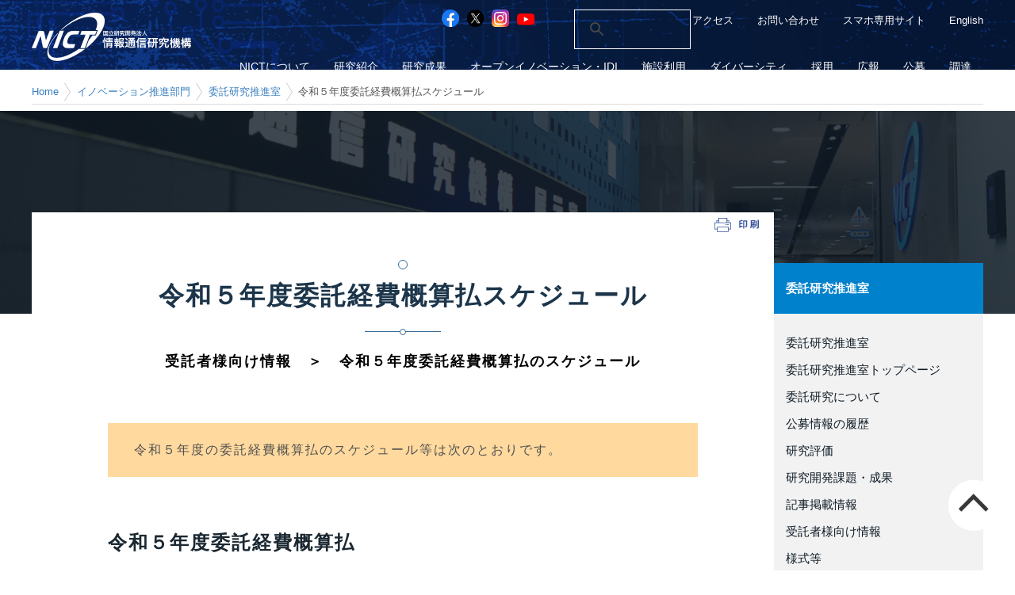

--- FILE ---
content_type: text/html
request_url: https://www.nict.go.jp/collabo/commission/itaku_jutaku_2023gaisan.html
body_size: 14824
content:

<!DOCTYPE html>
<html lang="ja">
  <head>
<!-- Google Tag Manager -->
<script>(function(w,d,s,l,i){w[l]=w[l]||[];w[l].push({'gtm.start':
new Date().getTime(),event:'gtm.js'});var f=d.getElementsByTagName(s)[0],
j=d.createElement(s),dl=l!='dataLayer'?'&l='+l:'';j.async=true;j.src=
'https://www.googletagmanager.com/gtm.js?id='+i+dl;f.parentNode.insertBefore(j,f);
})(window,document,'script','dataLayer','GTM-5WPDHCW');</script>
<!-- End Google Tag Manager -->
    <meta charset=UTF-8>
  <meta http-equiv="X-UA-Compatible" content="IE=edge">
  <meta name="format-detection" content="telephone=no">
  <meta name="viewport" content="width=device-width, initial-scale=1.0, minimum-scale=1.0">
  
  <link rel="stylesheet" href="/assets/css/webfont/fontset.css">
  
  <link rel="stylesheet" href="/assets/css/webfont/icons.css">
  <link rel="stylesheet" href="../../assets/css/style.css">
  
  <link rel="stylesheet" href="/assets/css/viewbox.css">
  <link rel="stylesheet" href="/assets/css/base.css">
  <link rel="stylesheet" href="/assets/css/general.css">
  <link rel="stylesheet" href="/assets/css/common.css">
  <link rel="stylesheet" href="/assets/css/module.css">
  <link rel="stylesheet" href="/assets/css/megamenu.css">
  <link rel="stylesheet" href="/assets/css/smartphone.css">
  <link rel="stylesheet" href="/assets/css/default+ja.css">
  <link rel="stylesheet" href="/assets/css/default.css">
  
  <style>
  div.lead {
background: #FFD99E;
padding: 10px 5px;}
div.lead p {
line-height: 1.5em;
padding: 12px 12px;}
th,td{padding:10px;}
  </style>
  
  <!-- <script src="/assets/js/jquery.min.js"></script> -->
  <script type="text/javascript" src="/assets/js/jquery-3.5.1.min.js" charset="UTF-8"></script>
  <script type="text/javascript" src="/assets/js/js.cookie.js" charset="UTF-8"></script>
  <script type="text/javascript" src="/assets/js/height_align.js" charset="UTF-8"></script>
  <script type="text/javascript" src="/assets/js/jquery.viewbox.min.js" charset="UTF-8"></script>
  <script type="text/javascript" src="/assets/js/script.js" charset="UTF-8"></script>
  <script type="text/javascript" src="/assets/js/megamenu.js" charset="UTF-8"></script>
  
  <title>令和５年度委託経費概算払スケジュール | NICT-情報通信研究機構</title>
  <meta name="description" content="">
  <meta name="keywords" content="NICT,情報通信研究機構">
  
  <meta name="robots" content="noarchive">
  
  <!--[if lte IE 9]>
  <script src="/assets/js/flexibility.js"></script>
  <![endif]-->
  
  </head>
  <body>
<!-- Google Tag Manager (noscript) -->
<noscript><iframe src="https://www.googletagmanager.com/ns.html?id=GTM-5WPDHCW"
height="0" width="0" style="display:none;visibility:hidden"></iframe></noscript>
<!-- End Google Tag Manager (noscript) -->
<div id="container">
    <div id="Mask-cnt"></div>
    <!-- header -->
<div id="header" class="cf">
	<div class="header_inner cf">
		<div id="title_logo" class="cf">
			<div class="header_logo">
				<a href="https://www.nict.go.jp/index.html">
					<img src="/assets/img/logo.svg" width="-1" height="-1" alt="国立研究開発法人 情報通信研究機構">
				</a>
			</div>
			<div id="spNaviBtn" class="close"><span></span></div>
		</div>

		<div id="header_menu" class="cf">
			<div class="utility_menu cf">
				<div id="utility_box">
					<ul>
						<li><a href="https://www.nict.go.jp/about/location.html" target="_blank">アクセス</a></li>
						<li><a href="https://www.nict.go.jp/contact.html" target="_blank">お問い合わせ</a></li>
						<li><a href="https://www.nict.go.jp/sp/index.html">スマホ専用サイト</a></li>
						<li><a href="https://www.nict.go.jp/en/index.html">English</a></li>
					</ul>
				</div>
				<div id="search_box">
					<script>
					(function() {
						var cx = '003335335504220986193:17fv5va7uro';
						var gcse = document.createElement('script');
						gcse.type = 'text/javascript';
						gcse.async = true;
						gcse.src = (document.location.protocol == 'https:' ? 'https:' : 'http:') +
						'//www.google.com/cse/cse.js?cx=' + cx;
						var s = document.getElementsByTagName('script')[0];
						s.parentNode.insertBefore(gcse, s);
					})();
					</script>
					<gcse:search></gcse:search>
				</div><!-- /search_box -->
				<div id="sns_navi">
					<ul>
						<li><a href="https://www.facebook.com/NICTKouhou-101484141582027/" target="_blank"><img src="/assets/img/fb_icon.svg" width="-1" height="-1" alt="facebook"></a></li>
						<li><a href="https://twitter.com/NICT_Publicity" target="_blank"><img src="/assets/img/twitter_icon.svg" width="-1" height="-1" alt="twitter"></a></li>
						<li><a href="https://www.instagram.com/nict_kouhou/" target="_blank"><img src="/assets/img/insta_icon.png" width="300" height="300" alt="instagram"></a></li>
						<li><a href="https://www.youtube.com/user/NICTchannel" target="_blank"><img src="/assets/img/youtube_icon.svg" width="-1" height="-1" alt="youtube"></a></li>
					</ul>
				</div>
			</div>

			<div class="naviBlock">
				<div id="global_navi">
					<div>
						<ul>
							<li data-id="menu1" data-path="https://www.nict.go.jp/common/prefs/mega_menu/gn01.html" class="g_navi header1 mega">
								<span><a href="https://www.nict.go.jp/about/index.html">NICTについて</a></span>
							</li>
							<li class="g_navi header2">
								<span><a href="https://www.nict.go.jp/research/index.html">研究紹介</a></span>
								<ul class="g_menu">
									<li class="first"><a href="https://rri.nict.go.jp/">電磁波研究所</a></li>
									<li><a href="">電磁波伝搬研究センター</a></li>
									<li><a href="">電磁波標準研究センター</a></li>
									<li><a href="">電磁波先進研究センター</a></li>
									<li><a href="https://www.nict.go.jp/network/index.html">ネットワーク研究所</a></li>
									<li><a href="https://www.nict.go.jp/photonic-ict/index.html">フォトニックICT研究センター</a></li>
									<li><a href="https://www2.nict.go.jp/wireless/index.html">ワイヤレスネットワーク研究センター</a></li>
									<li><a href="https://www.nict.go.jp/resil/index.html">レジリエントICT研究センター</a></li>
									<li><a href="https://csri.nict.go.jp/index.html">サイバーセキュリティ研究所</a></li>
									<li><a href="https://cynex.nict.go.jp/index.html">サイバーセキュリティネクサス</a></li>
									<li><a href="https://www.nict.go.jp/nct/index.html">ナショナルサイバートレーニングセンター</a></li>
									<li><a href="https://nco.nict.go.jp/index.html">ナショナルサイバーオブザベーションセンター</a></li>
									<li><a href="https://ucri.nict.go.jp/">ユニバーサルコミュニケーション研究所</a></li>
									<li><a href="https://astrec.nict.go.jp/">先進的音声翻訳研究開発推進センター</a></li>
									<li><a href="https://direct.nict.go.jp/">データ駆動知能システム研究センター</a></li>
									<li><a href="https://bdirc.nict.go.jp/">統合ビッグデータ研究センター</a></li>
									<li><a href="https://www2.nict.go.jp/advanced_ict/">未来ICT研究所</a></li>
									<li><a href="">神戸フロンティア研究センター</a></li>
									<li><a href="">小金井フロンティア研究センター</a></li>
									<li><a href="https://cinet.jp/index.html">脳情報通信融合研究センター</a></li>
									<li><a href="">分野横断的な研究開発</a></li>
									<li><a href="https://beyond5g.nict.go.jp">Beyond 5G研究開発推進ユニット</a></li>
									<li><a href="https://www2.nict.go.jp/ttrc/index.html">テラヘルツ研究センター</a></li>
									<li><a href="https://www2.nict.go.jp/qictcc/">量子ICT協創センター</a></li>
									<li><a href="https://www2.nict.go.jp/oihq/">オープンイノベーション推進本部</a></li>
									<li><a href="https://testbed.nict.go.jp/">総合テストベッド研究開発推進センター</a></li>
								</ul>
							</li>
							<li data-id="menu3" data-path="https://www.nict.go.jp/common/prefs/mega_menu/gn03.html" class="g_navi header3 mega">
								<span><a href="https://www.nict.go.jp/results/index.html">研究成果</a></span>
							</li>
							<li data-id="menu4" data-path="https://www.nict.go.jp/common/prefs/mega_menu/gn04.html" class="g_navi header4 mega">
								<span><a href="https://www2.nict.go.jp/oihq/">オープンイノベーション・IDI</a></span>
							</li>
							<li class="g_navi header5">
								<span><a href="https://www.nict.go.jp/collaboration/utilization/B5G/facility-use.html">施設利用</a></span>
							</li>
							<li class="g_navi header6">
								<span><a href="https://www2.nict.go.jp/diversity/">ダイバーシティ</a></span>
							</li>
							<li data-id="menu7" data-path="https://www.nict.go.jp/common/prefs/mega_menu/gn05.html" class="g_navi header5 mega">
								<span><a href="https://www.nict.go.jp/employment/index-top.html">採用</a></span>
							</li>
							<li data-id="menu8" data-path="https://www.nict.go.jp/common/prefs/mega_menu/gn06.html" class="g_navi header6 mega">
								<span><a href="https://www.nict.go.jp/publicity/index.html">広報</a></span>
							</li>
							<li data-id="menu9" data-path="https://www.nict.go.jp/common/prefs/mega_menu/gn07.html" class="g_navi header7 mega">
								<span><a href="https://www.nict.go.jp/public_trust_info/index.html">公募</a></span>
							</li>
							<li data-id="menu10" data-path="https://www.nict.go.jp/common/prefs/mega_menu/gn08.html" class="g_navi header8 mega">
								<span><a href="https://www.nict.go.jp/tender/index.html">調達</a></span>
							</li>
						</ul>
					</div>
				</div>
			</div>
		</div>
	</div>

	<div class="menu_box" id="box-menu1" style="display: none;">
		<div class="index_module blockNo0">
			<div class="module_title">
				<div class="headlineDef">
					<h3><span><a href="https://www.nict.go.jp/about/index.html">NICTについて　INDEX</a></span></h3>
				</div>
			</div>
			<ul>
				<li class="first">
					<div class="text">
						<div class="item_icon"><a href="https://www.nict.go.jp/about/greetings.html">理事長挨拶</a></div>
					</div>
				</li>
				<li>
					<div class="text">
						<div class="item_icon"><a href="https://www.nict.go.jp/about/boardmember.html">役員紹介</a></div>
					</div>
				</li>
				<li>
					<div class="text">
						<div class="item_icon"><a href="https://www.nict.go.jp/about/organization.html">組織</a></div>
					</div>
				</li>
				<li>
					<div class="text">
						<div class="item_icon"><a href="https://www.nict.go.jp/about/Director-Generals.html">研究所長紹介</a></div>
					</div>
				</li>
				<li>
					<div class="text">
						<div class="item_icon"><a href="https://www.nict.go.jp/about/charter.html">NICT憲章</a></div>
					</div>
				</li>
				<li>
					<div class="text">
						<div class="item_icon"><a href="https://www.nict.go.jp/about/plan.html">目標・計画</a></div>
					</div>
				</li>
				<li>
					<div class="text">
						<div class="item_icon"><a href="https://www.nict.go.jp/about/report.html">事業報告書</a></div>
					</div>
				</li>
				<li>
					<div class="text">
						<div class="item_icon"><a href="https://www.nict.go.jp/about/evaluation.html">評価</a></div>
					</div>
				</li>
				<li>
					<div class="text">
						<div class="item_icon"><a href="https://www.nict.go.jp/disclosure/index.html">公開情報</a></div>
					</div>
				</li>
				<li>
					<div class="text">
						<div class="item_icon"><a href="https://www.nict.go.jp/about/location.html">所在地案内</a></div>
					</div>
				</li>
				<li>
					<div class="text">
						<div class="item_icon"><a href="https://www.nict.go.jp/about/history.html">沿革</a></div>
					</div>
				</li>
				<li>
					<div class="text">
						<div class="item_icon"><a href="https://www.nict.go.jp/about/fellowmember.html">NICTフェロー紹介</a></div>
					</div>
				</li>
				<li>
					<div class="text">
						<div class="item_icon"><a href="https://www.nict.go.jp/about/advisory-committee.html">アドバイザリーコミッティー</a></div>
					</div>
				</li>
				<li>
					<div class="text">
						<div class="item_icon blank"><a href="https://www2.nict.go.jp/publicity/pr-movie/" target="_blank">NICT PRムービー『Nのいる未来』</a></div>
					</div>
				</li>
				<li>
					<div class="text">
						<div class="item_icon"><a href="https://www.nict.go.jp/about/nict-brand-statement.html">NICT ブランド ステートメント</a></div>
					</div>
				</li>

			</ul>
		</div>

		<div class="index_module blockNo1">
			<div class="module_title">
				<div class="headlineDef">
					<h3><span><a href="https://www.nict.go.jp/research/index.html">研究所　INDEX</a></span></h3>
				</div>
			</div>
			<ul>
				<li class="first add_sub">
					<div class="text">
						<div class="item_icon"><a href="https://rri.nict.go.jp/">電磁波研究所</a></div>
					</div>
 <!-- 　mouse over　-->
					<ul id="gn_institute1" class="sub_links" style="display: none;">
						<li class="nest1">電磁波伝搬研究センター</li>
						<li class="nest2"><a href="https://rri.nict.go.jp/labo/res.html">リモートセンシング研究室</a></li>
						<li class="nest2"><a href="https://rri.nict.go.jp/labo/spe.html">宇宙環境研究室</a></li>
						<li class="nest1">電磁波標準研究センター</li>
						<li class="nest2"><a href="https://rri.nict.go.jp/labo/emc.html">電磁環境研究室</a></li>
						<li class="nest2"><a href="https://rri.nict.go.jp/labo/sts.html">時空標準研究室</a></li>
						<li class="nest1">電磁波先進研究センター</li>
						<li class="nest2"><a href="https://rri.nict.go.jp/labo/dio.html">デジタル光学基盤研究室</a></li>
					</ul>
 <!--	-->
				</li>
				<li class="add_sub">
					<div class="text">
						<div class="item_icon"><a href="https://www.nict.go.jp/network/index.html">ネットワーク研究所</a></div>
					</div>
<!--　mouse over -->
					<ul id="gn_institute2" class="sub_links" style="display: none;">
						<li class="nest2"><a href="https://pdl.nict.go.jp/index.html">先端ICTデバイスラボ</a></li>
						<li class="nest2"><a href="https://www.nict.go.jp/nalab/">ネットワークアーキテクチャ研究室</a></li>
						<li class="nest1"><a href="https://www.nict.go.jp/photonic-ict/index.html">フォトニックICT研究センター</a></li>
						<li class="nest1"><a href="https://www2.nict.go.jp/wireless/index.html">ワイヤレスネットワーク研究センター</a></li>
						<li class="nest1"><a href="https://www.nict.go.jp/resil/">レジリエントICT研究センター</a></li>
					</ul>
 <!--	-->
				</li>
				<li class="add_sub">
					<div class="text">
						<div class="item_icon"><a href="https://csri.nict.go.jp/index.html">サイバーセキュリティ研究所</a></div>
					</div>
 <!-- 　mouse over -->
					<ul id="gn_institute3" class="sub_links" style="display: none;">
						<li class="nest2"><a href="https://csl.nict.go.jp/index.html">サイバーセキュリティ研究室</a></li>
						<li class="nest2"><a href="https://sfl.nict.go.jp/index.html">セキュリティ基盤研究室</a></li>
						<li class="nest1"><a href="https://cynex.nict.go.jp/index.html">サイバーセキュリティネクサス</a></li>
						<li class="nest1"><a href="https://nct.nict.go.jp/index.html">ナショナルサイバートレーニングセンター</a></li>
						<li class="nest1"><a href="https://nco.nict.go.jp/index.html">ナショナルサイバーオブザベーションセンター</a></li>
					</ul>
 <!--	 -->
			 </li>
				<li class="add_sub">
					<div class="text">
						<div class="item_icon"><a href="https://ucri.nict.go.jp/">ユニバーサルコミュニケーション研究所</a></div>
					</div>
 <!-- 　mouse over -->
					<ul id="gn_institute4" class="sub_links" style="display: none;">
						<li class="nest2"><a href="https://ucri.nict.go.jp/artl/">先進的リアリティ技術総合研究室</a></li>
						<li class="nest1"><a href="https://astrec.nict.go.jp/index.html">先進的音声翻訳研究開発推進センター</a></li>
						<li class="nest1"><a href="https://direct.nict.go.jp/index.html">データ駆動知能システム研究センター</a></li>
						<li class="nest1"><a href="https://bdirc.nict.go.jp/">統合ビッグデータ研究センター</a></li>
						<li class="nest1"></li>
					</ul>
 <!--	-->
				</li>
				<li class="add_sub">
					<div class="text">
						<div class="item_icon"><a href="https://www2.nict.go.jp/advanced_ict/">未来ICT研究所</a></div>
					</div>
 <!-- 　mouse over -->
					<ul id="gn_institute5" class="sub_links" style="display: none;">
						<li class="nest1">神戸フロンティア研究センター</li>
						<li class="nest2"><a href="https://www2.nict.go.jp/super/index.html">超伝導ＩＣＴ研究室</a></li>
						<li class="nest2"><a href="https://www2.nict.go.jp/nano/index.html">ナノ機能集積ＩＣＴ研究室</a></li>
						<li class="nest2"><a href="https://www2.nict.go.jp/bio/seitai/index.html">バイオＩＣＴ研究室(生体物性プロジェクト)</a></li>
						<li class="nest2"><a href="https://www2.nict.go.jp/bio/seibutsu/CellMagic/">バイオＩＣＴ研究室(生物情報プロジェクト)</a></li>
						<li class="nest2"><a href="https://www2.nict.go.jp/neuro/evoneuro/index.html">神経網ＩＣＴ研究室(行動神経生物学プロジェクト)</a></li>
						<li class="nest2"><a href="https://www2.nict.go.jp/neuro/memory/MotoPage2.html">神経網ＩＣＴ研究室(記憶神経生物学プロジェクト)</a></li>
						<li class="nest2"><a href="https://www2.nict.go.jp/duv/">深紫外光ＩＣＴ研究室</a></li>
						<li class="nest1">小金井フロンティア研究センター</li>
						<li class="nest2"><a href="https://www.nict.go.jp/quantum/">量子ＩＣＴ研究室</a></li>
						<li class="nest2"><a href="https://www.nict.go.jp/frontier/mqp/">量子ＩＣＴ研究室(巨視的量子物理プロジェクト)</a></li>
						<li class="nest2"><a href="https://www.nict.go.jp/frontier/terahz/">超高周波ICT研究室</a></li>
						<li class="nest2"><a href="https://www2.nict.go.jp/green/">グリーンICTデバイス研究室</a></li>
						<li class="nest1"><a href="https://cinet.jp/index.html">脳情報通信融合研究センター</a></li>
					</ul>
 <!--	-->
				</li>
			</ul>
		</div>
		<div class="index_module blockNo2">
			<div class="module_title">
				<div class="headlineDef">
					<h3><span>分野横断的</span></h3>
				</div>
			</div>
			<ul>
				<li class="first add_sub">
					<div class="text">
						<div class="item_icon jp"><a href="https://beyond5g.nict.go.jp">Beyond 5G研究開発推進ユニット</a></div>
					</div>
 <!-- 　mouse over -->
				 <ul id="gn_cross1" class="sub_links" style="display: none;">
						<li class="nest2">Beyond5Gデザインイニシアティブ</li>
						<li class="nest1"><a href="https://www2.nict.go.jp/ttrc/index.html">テラヘルツ研究センター</a></li>
					</ul>
 <!--	 -->
			 </li>
				<li class="add_sub">
					<div class="text">
						<div class="item_icon"><a href="https://www2.nict.go.jp/aipromo/">AI 研究開発推進ユニット</a></div>
					</div>
 <!-- 　mouse over -->
					<ul id="gn_cross2" class="sub_links" style="display: none;">
						<li class="nest2">AI研究開発デザインイニシアティブ</li>
					</ul>

<li class="add_sub">
					<div class="text">
						<div class="item_icon"><a href="https://www.nict.go.jp/qictcc/index.html">量子ICT協創センター</a></div>
					</div>
 <!-- 　mouse over -->
					<ul id="gn_cross2" class="sub_links" style="display: none;">
						<li class="nest2">量子ＩＣＴデザインイニシアティブ</li>
					</ul>
 <!--	-->
				</li>
				<li>
					<div class="text">
						<div class="item_icon"><a href="https://testbed.nict.go.jp/">総合テストベッド研究開発推進センター</a></div>
					</div>
				</li>
			</ul>
		</div>
		<span class="close"></span>
		</div>

		<div class="menu_box" id="box-menu3" style="display: none;">
		<div class="index_module blockNo0">
			<div class="module_title">
				<div class="headlineDef">
					<h3><span><a href="https://www.nict.go.jp/results/index.html">研究成果 INDEX</a></span></h3>
				</div>
			</div>
			<ul>
				<li class="first">
					<div class="text">
						<div class="item_icon"><a href="https://www.nict.go.jp/data-provided/index-top.html">研究データ</a></div>
					</div>
				</li>
				<li>
					<div class="text">
						<div class="item_icon"><a
								href="https://www.nict.go.jp/out-promotion/intellectual-property/index.html">知財一覧</a></div>
					</div>
				</li>
				<li>
					<div class="text">
						<div class="item_icon"><a href="https://www.nict.go.jp/outcome/papers/index.html">論文一覧</a></div>
					</div>
				</li>
				<li>
					<div class="text">
						<div class="item_icon"><a href="https://www.nict.go.jp/publicity/award/index.html">受賞一覧</a></div>
					</div>
				</li>
				<li>
					<div class="text">
						<div class="item_icon"><a href="https://www2.nict.go.jp/oihq/seeds/">NICTシーズ集</a></div>
					</div>
				</li>
				<li>
					<div class="text">
						<div class="item_icon"><a
								href="https://www.nict.go.jp/out-promotion/technology-transfer/index.html">技術活用一覧</a></div>
					</div>
				</li>
				<li>
					<div class="text">
						<div class="item_icon"><a href="https://www.nict.go.jp/std/index.html">標準化活動一覧</a></div>
					</div>
				</li>
				<li>
					<div class="text">
						<div class="item_icon"><a href="https://www.nict.go.jp/data/publications.html">出版・書物一覧</a></div>
					</div>
				</li>
				<li>
					<div class="text">
						<div class="item_icon"><a href="https://www.nict.go.jp/pickup/index.html">サービス・アプリ一覧</a></div>
					</div>
				</li>
			</ul>
		</div>
		<span class="close"></span>
		</div>

		<div class="menu_box" id="box-menu4" style="display: none;">
		<div class="article_module blockNo0 cf">
			<div class="module_title">
				<div class="headlineDef">
					<h2>
						<span>
							<a href="https://www2.nict.go.jp/oihq/">
								<div class="gnimgtitle">
									<img src="/assets/img/logo-oi-full.svg" alt="OPEN INNOVATION　オープンイノベーション推進本部" width="85"
										height="85">
									<span>オープンイノベーション推進本部</span>
								</div>
							</a>
						</span>
					</h2>
				</div>
			</div>
		</div>
		<div class="index_module indentmega blockNo1">
			<div class="module_title">
				<div class="headlineDef">
					<h3><span>設備・データを使いたい</span></h3>
				</div>
			</div>
				<ul>
				<li class="first">
					<div class="text">
						<div class="item_icon"><a href="https://www.nict.go.jp/collaboration/utilization/B5G/facility-use.html">NICTの施設を利用したい</a></div>
					</div>
				</li>
				
				<li>
					<div class="text">
						<div class="item_icon"><a href="https://www.nict.go.jp/data-provided/index-top.html">研究データを使いたい</a></div>
					</div>
				</li>
				
			</ul>
		</div>

		<div class="index_module indentmega blockNo2">
			<div class="module_title">
				<div class="headlineDef">
					<h3><span>連携・相談したい</span></h3>
				</div>
			</div>
			<ul>
				<li class="first">
					<div class="text">
						<div class="item_icon"><a href="https://www.nict.go.jp/collaboration/research/joint/index.html">共同研究をしたい</a>
						</div>
					</div>
				</li>
				<li>
					<div class="text">
						<div class="item_icon"><a href="https://www.nict.go.jp/collabo/commission/index.html">委託研究を受けたい</a></div>
					</div>
				</li>
				<li>
					<div class="text">
						<div class="item_icon"><a href="https://www.nict.go.jp/collaboration/research/funded/index.html">研究を委託したい</a>
						</div>
					</div>
				</li>
				<li>
					<div class="text">
						<div class="item_icon"><a href="https://www.nict.go.jp/global/">国際連携したい</a></div>
					</div>
				</li>
<li>
					<div class="text">
						<div class="item_icon html#外部連携の事例"><a
								href="https://www.nict.go.jp/data/pamphlet/index.html#外部連携の事例">外部連携の事例</a></div>
					</div>
				</li>
				<li>
					<div class="text">
						<div class="item_icon"><a href="https://www2.nict.go.jp/oihq/soudan/">技術相談</a></div>
					</div>
				</li>
				
			</ul>
		</div>

		<div class="index_module indentmega blockNo3">
			<div class="module_title">
				<div class="headlineDef">
					<h3><span>研究成果を使いたい</span>
					</h3>
				</div>
			</div>
			<ul>
				<li class="first">
					<div class="text">
                                                <div class="item_icon html"><a href="https://www.nict.go.jp/results/">研究成果</a></div>
						
					</div>
				</li>
				
				<li>
					<div class="text">
						
                                                 <div class="item_icon"><a href="https://www2.nict.go.jp/oihq/seeds/">NICTシーズ集</a></div>
					</div>
				</li>
			</ul>
		</div>

		<div class="index_module indentmega blockNo4">
			<div class="module_title">
				<div class="headlineDef">
					<h3><span>支援を受けたい</span></h3>
				</div>
			</div>
			<ul>

<li class="first">
					
					<div class="text">
						<div class="item_icon"><a href="https://www.nict.go.jp/deploy-support/int_prog.html">国際交流支援</a></div>
					</div>
				</li>
				<li>
					<div class="text">
						<div class="item_icon"><a href="https://www.nict.go.jp/venture/">スタートアップ支援</a></div>
					</div>
				</li>
				<li>
					<div class="text">
						<div class="item_icon"><a href="https://www.nict.go.jp/info-barrierfree/">情報バリアフリー</a></div>
					</div>
				</li>
<li>
					<div class="text">
						<div class="item_icon"><a href="https://www.nict.go.jp/deploy-support/j_trust.html">ジャパントラスト</a></div>
					</div>
				</li>
				
			</ul>
		</div>

		<div class="index_module indentmega blockNo5">
			<div class="module_title">
				<div class="headlineDef">
					<h3><span>Beyond 5G（6G）基金事業</span></h3>
				</div>
			</div>
			<ul>
				<li class="first">
					<div class="text">
						<div class="item_icon"><a href="https://b5g-rd.nict.go.jp/">Beyond
								5G（6G）基金事業（ポータル）</a></div>
					</div>
				</li>
				<li>		 
					<div class="text">
						<div class="item_icon"><a href="https://www.nict.go.jp/collabo/commission/B5Gsokushin.html">Beyond
								5G（6G）基金事業（委託研究）</a></div>
					</div>
			 </li>
				
			</ul>
		</div>

		<div class="article_module blockNo6 cf">
			<div class="module_title">
				<div class="headlineDef">
					<h2>
						<span>
							<a href="https://www2.nict.go.jp/idi/">
								<div class="gnimgtitle">
									<img src="/assets/img/idi_logo-full.svg" alt="イノベーションデザインイニシアティブ（IDI)" width="114"
										height="50">
									<span>イノベーションデザインイニシアティブ（IDI)</span>
								</div>
							</a>
						</span>
					</h2>
				</div>
			</div>
		</div>

		<div class="index_module indentmega blockNo7">
			<ul>
				<li class="first">
					<div class="text">
						<div class="item_icon html#whitepaper"><a href="https://www2.nict.go.jp/idi/index.html#whitepaper">ホワイトペーパー</a>
						</div>
					</div>
				</li>
				<li>
					<div class="text">
						<div class="item_icon html#report"><a href="https://www2.nict.go.jp/idi/index.html#ictrepo">ICT俯瞰報告書</a></div>
					</div>
				</li>
			</ul>
		</div>
		<span class="close"></span>
		</div>

		<div class="menu_box" id="box-menu7" style="display: none;">
　	<div class="index_module blockNo0">
			<div class="module_title">
				<div class="headlineDef">
					<h2>
						<span>
							<a href="https://www.nict.go.jp/employment/index-top.html">
								<div class="gnimgtitle">
								
									<span>採用情報・インターンシップ情報　TOP</span>
								</div>
							</a>
						</span>
					</h2>
				</div>
			</div>
	 </div>
		<div class="index_module blockNo1">
			<div class="module_title">
				<div class="headlineDef">
					<h3><span>研究職・研究技術職採用</span></h3>
				</div>
			</div>
			<ul>
				<li class="first">
					<div class="text">
						<div class="item_icon"><a href="https://www2.nict.go.jp/employment/researcher/index.html">研究職・研究技術職採用サイトTOP</a></div>
					</div>
				</li>
				<li>
					<div class="text">
						<div class="item_icon"><a href="https://www.nict.go.jp/employment/research_staff.html">職種一覧（研究職・研究技術職）</a></div>
					</div>
				</li>
				


				
				<li>
					<div class="text">
						<div class="item_icon"><a href="https://www.nict.go.jp/employment/koubo.html">有期研究員・リサーチアシスタント</a></div>
					</div>
				</li>
				
				<li>
					<div class="text">
						<div class="item_icon"><a href="https://www.nict.go.jp/employment/koubo.html">有期研究技術員</a></div>
					</div>
				</li>
				<li>
					<div class="text">
						<div class="item_icon"><a href="https://www.nict.go.jp/employment/important_research.html">重点研究開発分野</a></div>
					</div>
				</li>
			</ul>
		</div>

		<div class="index_module blockNo2">
			<div class="module_title">
				<div class="headlineDef">
					<h3><span>総合職・有期一般職採用</span></h3>
				</div>
			</div>
			<ul>
				<li class="first">
					<div class="text">
						<div class="item_icon"><a href="https://www2.nict.go.jp/employment/clerk/clerk.html">総合職採用サイトTOP</a></div>
					</div>
				</li>
				<li>
					<div class="text">
						<div class="item_icon"><a href="https://www.nict.go.jp/employment/assistance_staff.html">職種一覧（総合職・有期一般職）</a></div>
					</div>
				</li>
				<li>
					<div class="text">
						<div class="item_icon"><a href="https://www.nict.go.jp/employment/koubo.html">有期一般職</a></div>
					</div>
				</li>
			</ul>
		</div>

		

		<div class="index_module blockNo3">
			<div class="module_title">
				<div class="headlineDef">
					<h3><span>障がい者採用</span></h3>
				</div>
			</div>
			<ul>
				<li class="first">
					<div class="text">
						<div class="item_icon"><a href="https://www.nict.go.jp/employment/houteikoyou.html">障がい者採用</a></div>
					</div>
				</li>
			 </ul>
		</div>

		

<div class="index_module blockNo4">
			<div class="module_title">
				<div class="headlineDef">
					<h3><span>インターンシップ</span></h3>
				</div>
			</div>
			<ul>
				<li class="first">
					<div class="text">
						<div class="item_icon"><a href="https://www.nict.go.jp/internship/index.html">インターンシップ</a></div>
					</div>
				</li>
			</ul>
		</div>
<span class="close"></span>
		</div>

		<div class="menu_box" id="box-menu8" style="display: none;">
		<div class="index_module blockNo0">
			<div class="module_title">
				<div class="headlineDef">
					<h3><span><a href="https://www.nict.go.jp/publicity/index.html">広報 INDEX</a></span></h3>
				</div>
			</div>
			<ul>
				<li class="first">
					<div class="text">
						<div class="item_icon html"><a href="https://www.nict.go.jp/publicity/latestnews/index.html">新着情報</a></div>
					</div>
				</li>
				<li>
					<div class="text">
						<div class="item_icon html"><a href="https://www.nict.go.jp/press/index.html">プレスリリース</a></div>
					</div>
				</li>
				<li>
					<div class="text">
						<div class="item_icon html"><a href="https://www.nict.go.jp/publicity/topics/index.html">お知らせ</a></div>
					</div>
				</li>
				<li>
					<div class="text">
						<div class="item_icon html"><a href="https://www.nict.go.jp/publicity/event/index.html">イベント</a></div>
					</div>
				</li>
				<li>
					<div class="text">
						<div class="item_icon"><a href="https://www.nict.go.jp/data/openhouse_list.html">オープンハウス一覧</a></div>
					</div>
				</li>
				<li>
					<div class="text">
						<div class="item_icon"><a href="https://www.nict.go.jp/data/publications.html">出版物</a></div>
					</div>
				</li>
				<li>
					<div class="text">
						<div class="item_icon"><a href="https://www.nict.go.jp/data/pamphlet/index.html">パンフレット</a></div>
					</div>
				</li>
				<li>
					<div class="text">
						<div class="item_icon blank"><a style="background:url(https://www.nict.go.jp/common/images/icon/target_blank.gif) right center no-repeat;" href="https://www.youtube.com/user/NICTchannel" target="_blank">YouTube（NICTチャンネル）</a>
						</div>
					</div>
				</li>
				<li>
					<div class="text">
						<div class="item_icon"><a href="https://www.nict.go.jp/publicity/exhibition/index.html">展示室のご案内</a></div>
					</div>
				</li>
			
				<li>
					<div class="text">
						<div class="item_icon"><a href="https://www.nict.go.jp/publicity/tour/index.html">本部展示室見学ツアーのご案内</a></div>
					</div>
				</li>
				<li>
					<div class="text">
						<div class="item_icon html#whitepaper"><a
								href="https://www2.nict.go.jp/idi/index.html#whitepaper">ホワイトペーパー</a></div>
					</div>
				</li>
				<li>
					<div class="text">
						<div class="item_icon"><a href="https://www.nict.go.jp/gaibu-keisai/nikkan-kougyou-shinbun.html">NICT先端研究</a>
						</div>
					</div>
				</li>
				<li>
					<div class="text">
						<div class="item_icon"><a href="https://www2.nict.go.jp/publicity/pr-movie/" target="_blank">NICT PRムービー『Nのいる未来』</a></div>
					</div>
				</li>

	<li>
					<div class="text">
						<div class="item_icon"><a href="https://www2.nict.go.jp/publicity/nict_station/" target="_blank">研究紹介ムービー『NICTステーション』</a></div>
					</div>
				</li>
<li>
	<div class="text">
						<div class="item_icon"><a href="https://www2.nict.go.jp/publicity/brand-movie/" target="_blank">ブランド広告『日本のICT共創拠点』</a></div>
					</div>
					</li>

			</ul>
		</div>
		<span class="close"></span>
		</div>

		<div class="menu_box" id="box-menu9" style="display: none;">
		<div class="index_module blockNo0">
			<div class="module_title">
				<div class="headlineDef">
					<h3><span>公募 INDEX</span></h3>
				</div>
			</div>
			<ul>
				<li class="first">
					<div class="text">
						<div class="item_icon html"><a href="https://www.nict.go.jp/public_trust_info/index.html">公募情報</a></div>
					</div>
				</li>
			</ul>
		</div>
		<span class="close"></span>
		</div>

		<div class="menu_box" id="box-menu10" style="display: none;">
		<div class="index_module blockNo0">
			<div class="module_title">
				<div class="headlineDef">
					<h3><span>調達 INDEX</span></h3>
				</div>
			</div>
			<ul>
				<li class="first">
					<div class="text">
						<div class="item_icon"><a href="https://www.nict.go.jp/tender/index.html">調達トップページ</a></div>
					</div>
				</li>
				<li>
					<div class="text">
						<div class="item_icon"><a href="https://www.nict.go.jp/tender/nyusatsu.html">入札情報システム</a></div>
					</div>
				</li>
				<li>
					<div class="text">
						<div class="item_icon"><a href="https://www.nict.go.jp/tender/02-00.html">電子入札システム</a></div>
					</div>
				</li>
				<li>
					<div class="text">
						<div class="item_icon"><a href="https://www.nict.go.jp/tender/portalsite.html">利用者登録（電子入札ポータルサイト）</a></div>
					</div>
				</li>
		 <li>
					<div class="text">
						<div class="item_icon"><a href="https://www.nict.go.jp/tender/hajimetenokatahe.html">初めての方へ</a></div>
					</div>
				</li>
			</ul>
		</div>
		<span class="close"></span>
	</div>

</div>
<!-- /header -->  
    
<nav id="Breadclumbs" role="navigation" class="inner-wrap">
  <ul>
    <li><a href="/">Home</a></li>
    
          <li><a href="collabo-link.html">イノベーション推進部門</a></li>
        
          <li><a href="index.html">委託研究推進室</a></li>
        
    <li>令和５年度委託経費概算払スケジュール</li>
  </ul>
</nav><!-- /Breadclumbs -->
    
    <main role="main">
      <div class="corner-image norm "
      >
      </div>
      
      <div class="wrap-content inner-wrap with-sidebar">
      
<div class="column-side">
  <nav id="Regional-navigation" role="navigation">
    <dl>
    
    <dt><a href="index.html">委託研究推進室</a></dt>
    
        <dd>
          <ul>
            <li class="onlySMP"><a href="index.html">委託研究推進室</a></li>
            
              <li >
  <a href="/collabo/commission/index.html" target="_top" class="page-link">委託研究推進室</a></li>
            
              <li >
  <a href="/collabo/commission/itaku_top.html" target="_top" class="page-link">委託研究推進室トップページ</a></li>
            
              <li >
  <a href="/collabo/commission/itaku_about.html" target="_top" class="page-link">委託研究について</a></li>
            
              <li >
  <a href="/collabo/commission/itaku_kobo.html" target="_top" class="page-link">公募情報の履歴</a></li>
            
              <li >
  <a href="/collabo/commission/itaku_hyoka.html" target="_top" class="page-link">研究評価</a></li>
            
              <li >
  <a href="/collabo/commission/itaku_kadai.html" target="_top" class="page-link">研究開発課題・成果</a></li>
            
              <li >
  <a href="/collabo/commission/itaku_press.html" target="_top" class="page-link">記事掲載情報</a></li>
            
              <li >
  <a href="/collabo/commission/itaku_jutaku.html" target="_top" class="page-link">受託者様向け情報</a></li>
            
              <li >
  <a href="/collabo/commission/itaku_jutaku_yoshiki.html" target="_top" class="page-link">様式等</a></li>
            
              <li >
  <a href="/collabo/commission/itaku_faq.html" target="_top" class="page-link">お問合せ先</a></li>
            
              <li >
  <a href="/collabo/commission/itaku_sitemap.html" target="_top" class="page-link">サイトマップ</a></li>
            
          </ul>
        </dd>
      
  </nav><!-- /Regional-navigation -->
</div><!-- /column-side --> 
      <div class="column-main ">
      
      <ul class="btns-page-cntrl">
        
        <li class="btn-print"><a onClick="javascript:print();"><img src="../../assets/img/lang-btns/btn-print-jp.svg" alt="印刷" title="印刷"/></a></li>
      </ul><!-- /btns-page-cntrl -->
      
        <header class="corner-header" role="banner" id="Cnt-body">
          <h1>令和５年度委託経費概算払スケジュール</h1>
          
            <p class="sub-title">受託者様向け情報　＞　令和５年度委託経費概算払のスケジュール</p>
          
        </header><!-- /corner-header -->
      
        <section >
          
              <div class="flex-container">
                
                      <div class="col-12 col-m-12 col-s-12">
                    
    <div class="wysiwyg">
      <div class="lead">
<p style="text-indent: 1em">令和５年度の委託経費概算払のスケジュール等は次のとおりです。</p>
</div> 
    </div><!-- /wysiwyg -->
   
                  </div><!-- col- -->
                
              </div><!-- flex-container -->
            
        </section><!-- /section -->
      
        <section id="block_top1">
          
            <h2>令和５年度委託経費概算払</h2>
          
              <div class="flex-container">
                
                      <div class="col-12 col-m-12 col-s-12">
                    
    <div class="wysiwyg">
      <table border="2">
    <tbody>
        <tr>
            <td style="text-align: center">支払時期</td>
            <td style="text-align: center">請求書の提出期限　（受託者&rarr;NICT）</td>
        </tr>
        <tr>
            <td style="text-align: center">6月期（任意）</td>
            <td style="text-align: center">（メール）&nbsp;PDF：5月19日（金）<br />
            （郵送）&nbsp;原本：5月26日（金）</td>
        </tr>
        <tr>
            <td style="text-align: center">8月期（任意）</td>
            <td style="text-align: center">（メール）&nbsp;PDF：7月21日（金）<br />
            （郵送）&nbsp;原本：7月28日（金）</td>
        </tr>
        <tr>
            <td style="text-align: center">11月期（任意）</td>
            <td style="text-align: center">（メール）&nbsp;PDF：10月20日（金）<br />
            （郵送）&nbsp;原本：10月27日（金）</td>
        </tr>
        <tr>
            <td style="text-align: center">2月期（任意）</td>
            <td style="text-align: center">（メール）&nbsp;PDF：1月19日（金）<br />
            （郵送）&nbsp;原本：1月26日（金）</td>
        </tr>
    </tbody>
</table> 
    </div><!-- /wysiwyg -->
  
    <div class="wysiwyg">
      <br />
<div style="margin-left: 3em; text-indent: -3em">※１　請求書の提出期限の1週間前までに「概算払申込書」を提出してください。</div>
<div style="margin-left: 3em; text-indent: -3em">※２　「請求書」及び「請求書内訳書」は 「経費発生状況調書作成システム」で作成してください。</div>
<div style="margin-left: 3em; text-indent: -3em">※３　「請求書」及び「請求書内訳書」のPDF送付先メールアドレス<br />
　<img src="http://www2.nict.go.jp/commission/pic/e-mail_shiharai.png" alt="" width="200" height="20" /></div>
<br />
<div style="margin-left: 3em; text-indent: -3em">※４　「請求書」及び「請求内訳書」の原本の郵送先</div>
<table border="1" style="margin-left: 2em">
    <tbody>
        <tr>
            <td>〒184-8795　東京都小金井市貫井北町四丁目2番1号<br />
            国立研究開発法人情報通信研究機構<br />
            イノベーション推進部門　委託研究推進室　支払担当あて</td>
        </tr>
    </tbody>
</table>
<br />
詳細は、「事務マニュアル」をご参照ください。
<div>&nbsp;</div> 
    </div><!-- /wysiwyg -->
   
                  </div><!-- col- -->
                
              </div><!-- flex-container -->
            
        </section><!-- /section -->
      
      </div><!-- column-main -->
      
      </div><!-- /wrap-content -->
    </main>
    

<div id="footer">
  <div class="to_top follow" style="margin-bottom: 50px;">
    <a href="#container"></a>
  </div>

  <div id="footer_inner">
  <div class="footerMenu">

    <!-- footerList -->
    <div class="footerList">
      <div class="article_module blockNo0 cf">
        <div class="module_title">
          <div class="headlineDef">
            <h2><span><a href="https://www.nict.go.jp/about/index.html">NICTについて</a></span></h2>
          </div>
        </div>
      </div>
      <div class="index_module blockNo1">
        <ul>
          <li class="first">
            <div class="text">
              <div class="item_icon"><a href="https://www.nict.go.jp/about/greetings.html">理事長挨拶</a></div>
            </div>
          </li>
          <li>
            <div class="text">
              <div class="item_icon"><a href="https://www.nict.go.jp/about/boardmember.html">役員紹介</a></div>
            </div>
          </li>
          <li>
            <div class="text">
              <div class="item_icon"><a href="https://www.nict.go.jp/about/organization.html">組織</a></div>
            </div>
         </li>
          <li>
            <div class="text">
             <div class="item_icon"><a href="https://www.nict.go.jp/about/Director-Generals.html">研究所長紹介</a></div>  
            </div>
         </li>
         <li>
            <div class="text">
              <div class="item_icon"><a href="https://www.nict.go.jp/about/charter.html">NICT憲章</a></div>
            </div>
          </li>
          <li>
            <div class="text">
              <div class="item_icon"><a href="https://www.nict.go.jp/about/plan.html">目標・計画</a></div>
            </div>
          </li>
          <li>
            <div class="text">
              <div class="item_icon"><a href="https://www.nict.go.jp/about/report.html">事業報告書</a></div>
            </div>
          </li>
          <li>
            <div class="text">
              <div class="item_icon"><a href="https://www.nict.go.jp/about/evaluation.html">評価</a></div>
            </div>
          </li>
          <li>
            <div class="text">
              <div class="item_icon"><a href="https://www.nict.go.jp/disclosure/index.html">公開情報</a></div>
            </div>
          </li>
          <li>
            <div class="text">
              <div class="item_icon"><a href="https://www.nict.go.jp/about/location.html">所在地案内</a></div>
            </div>
          </li>
          <li>
            <div class="text">
              <div class="item_icon"><a href="https://www.nict.go.jp/about/history.html">沿革</a></div>
            </div>
          </li>
          <li>
            <div class="text">
              <div class="item_icon"><a href="https://www.nict.go.jp/about/fellowmember.html">NICTフェロー紹介</a></div>
            </div>
          </li>
          <li>
            <div class="text">
              <div class="item_icon"><a href="https://www.nict.go.jp/about/advisory-committee.html">アドバイザリーコミッティー</a></div>
            </div>
          </li>
          <li>
            <div class="text">
              <div class="item_icon blank"><a href="https://www2.nict.go.jp/publicity/pr-movie/" target="_blank">NICT PRムービー『Nのいる未来』</a></div>
            </div>
          </li>
          <li>
            <div class="text">
              <div class="item_icon blank"><a href="https://www.nict.go.jp/about/nict-brand-statement.html">NICT ブランド ステートメント</a></div>
            </div>
          </li>
        </ul>
      </div>

      <div class="article_module blockNo0 cf">
        <div class="module_title">
          <div class="headlineDef">
            <h2><span><a href="https://www.nict.go.jp/results/index.html">研究成果</a></span></h2>
          </div>
        </div>
      </div>
      <div class="index_module blockNo1">
        <ul>
          <li class="first">
            <div class="text">
              <div class="item_icon"><a href="https://www.nict.go.jp/data-provided/index-top.html">研究データ</a></div>
            </div>
          </li>
          <li>
            <div class="text">
              <div class="item_icon"><a href="https://www.nict.go.jp/out-promotion/intellectual-property/index.html">知財一覧</a></div>
            </div>
          </li>
          <li>
            <div class="text">
              <div class="item_icon"><a href="https://www.nict.go.jp/outcome/papers/index.html">論文一覧</a></div>
            </div>
          </li>
          <li>
            <div class="text">
              <div class="item_icon"><a href="https://www.nict.go.jp/publicity/award/index.html">受賞一覧</a></div>
            </div>
          </li>
          <li>
            <div class="text">
              <div class="item_icon"><a href="https://www2.nict.go.jp/oihq/seeds/">NICTシーズ集</a></div>
            </div>
          </li>
          <li>
            <div class="text">
              <div class="item_icon"><a href="https://www.nict.go.jp/out-promotion/technology-transfer/index.html">技術活用一覧</a></div>
            </div>
          </li>
          <li>
            <div class="text">
              <div class="item_icon"><a href="https://www.nict.go.jp/std/index.html">標準化活動一覧</a></div>
            </div>
          </li>
          <li>
            <div class="text">
              <div class="item_icon"><a href="https://www.nict.go.jp/data/publications.html">出版・書物一覧</a></div>
            </div>
          </li>
          <li>
            <div class="text">
              <div class="item_icon"><a href="https://www.nict.go.jp/pickup/index.html">サービス・アプリ一覧</a></div>
            </div>
          </li>
        </ul>
      </div>
    </div><!-- /footerList -->

    <!-- footerList -->
    <div class="footerList">
      <div class="article_module blockNo0 cf">
        <div class="module_title">
          <div class="headlineDef">
            <h2><span><a href="https://www.nict.go.jp/research/index.html">研究紹介</a></span></h2>
          </div>
        </div>
      </div>
      <div class="index_module blockNo1">
        <div class="module_title">
          <div class="headlineDef">
            <h3><span><a href="https://rri.nict.go.jp/">電磁波研究所</a></span></h3>
          </div>
        </div>
        <ul>
          <li class="first">
            <div class="text">
              <div class="item_icon basic">電磁波伝搬研究センター</div>
            </div>
          </li>
          <li>
            <div class="text">
              <div class="item_icon basic">電磁波標準研究センター</div>
            </div>
          </li>
          <li>
            <div class="text">
              <div class="item_icon basic">電磁波先進研究センター</div>
            </div>
          </li>
        </ul>
      </div>

      <div class="index_module blockNo2">
        <div class="module_title">
          <div class="headlineDef">
            <h3><span><a href="https://www.nict.go.jp/network/index.html">ネットワーク研究所</a></span></h3>
          </div>
        </div>
        <ul>
          <li class="first">
            <div class="text">
              <div class="item_icon"><a href="https://www.nict.go.jp/photonic-ict/index.html">フォトニックICT研究センター</a></div>
            </div>
          </li>
          <li>
            <div class="text">
              <div class="item_icon"><a href="https://www2.nict.go.jp/wireless/index.html">ワイヤレスネットワーク研究センター</a></div>
            </div>
          </li>
          <li>
            <div class="text">
              <div class="item_icon"><a href="https://www.nict.go.jp/resil/index.html">レジリエントICT研究センター</a></div>
            </div>
          </li>
        </ul>
      </div>

      <div class="index_module blockNo3">
        <div class="module_title">
          <div class="headlineDef">
            <h3><span><a href="https://csri.nict.go.jp/index.html">サイバーセキュリティ研究所</a></span></h3>
          </div>
        </div>
        <ul>
          <li class="first">
            <div class="text">
              <div class="item_icon"><a href="https://cynex.nict.go.jp/index.html">サイバーセキュリティネクサス</a></div>
            </div>
          </li>
          <li>
            <div class="text">
              <div class="item_icon"><a href="https://www.nict.go.jp/nct/index.html">ナショナルサイバートレーニングセンター</a></div>
            </div>
          </li>
          <li>
            <div class="text">
              <div class="item_icon basic"><a href="https://nco.nict.go.jp/index.html">ナショナルサイバーオブザベーションセンター</a></div>
            </div>
          </li>
        </ul>
      </div>

      <div class="index_module blockNo4">
        <div class="module_title">
          <div class="headlineDef">
            <h3><span><a href="https://ucri.nict.go.jp/">ユニバーサルコミュニケーション研究所</a></span></h3>
          </div>
        </div>
        <ul>
          <li class="first">
            <div class="text">
              <div class="item_icon"><a href="https://astrec.nict.go.jp/">先進的音声翻訳研究開発推進センター</a></div>
            </div>
          </li>
          <li>
            <div class="text">
              <div class="item_icon blank"><a href="https://direct.nict.go.jp/" target="_blank">データ駆動知能システム研究センター</a></div>
            </div>
          </li>
          <li>
            <div class="text">
              <div class="item_icon"><a href="https://bdirc.nict.go.jp/">統合ビッグデータ研究センター</a></div>
            </div>
          </li>
        </ul>
      </div>

      <div class="index_module blockNo5">
        <div class="module_title">
          <div class="headlineDef">
            <h3><span><a href="https://www2.nict.go.jp/advanced_ict/">未来ICT研究所</a></span></h3>
          </div>
        </div>
        <ul>

          <li class="first">
            <div class="text">
              <div class="item_icon basic">神戸フロンティア研究センター</div>
            </div>
          </li>
          <li>
            <div class="text">
              <div class="item_icon basic">小金井フロンティア研究センター</div>
            </div>
          </li>
          <li>
            <div class="text">
              <div class="item_icon blank"><a href="https://cinet.jp/index.html" target="_blank">脳情報通信融合研究センター</a></div>
            </div>
          </li>
        </ul>
      </div>

      <div class="index_module blockNo6">
        <div class="module_title">
          <div class="headlineDef">
            <h3><span><a href="https://beyond5g.nict.go.jp">Beyond 5G研究開発推進ユニット</a></span></h3>
          </div>
        </div>
        <ul>
          <li class="first">
            <div class="text">
              <div class="item_icon"><a href="https://www2.nict.go.jp/ttrc/index.html">テラヘルツ研究センター</a></div>
            </div>
          </li>
        </ul>
      </div>

      <div class="article_module blockNo7 cf">
        <div class="module_title">
          <div class="headlineDef">
            <h3><span><a href="https://www2.nict.go.jp/aipromo/">AI 研究開発推進ユニット</a></span></h3>
          </div>
        </div>
      </div>

 <div class="article_module blockNo8 cf">
        <div class="module_title">
          <div class="headlineDef">
            <h3><span><a href="https://www2.nict.go.jp/qictcc/">量子ICT協創センター</a></span></h3>
          </div>
        </div>
      </div>
    </div>
<!-- /footerList -->

    <!-- footerList -->
    <div class="footerList">
      <div class="article_module blockNo0 cf">
        <div class="module_title">
          <div class="headlineDef">
            <h2><span><a href="https://www2.nict.go.jp/oihq/">オープンイノベーション推進本部</a></span></h2>
          </div>
        </div>
      </div>
      <div class="index_module blockNo1">
        <div class="module_title">
          <div class="headlineDef">
            <h3><span>設備・データを使いたい</span></h3>
          </div>
        </div>
        <ul>
          <li class="first">
            <div class="text">
              <div class="item_icon"><a href="https://www.nict.go.jp/collaboration/utilization/B5G/facility-use.html">NICTの施設を利用したい</a></div>
            </div>
          </li>
          <li>
            <div class="text">
              <div class="item_icon"><a href="https://www.nict.go.jp/data-provided/index-top.html">研究データを使いたい</a></div>
            </div>
          </li>
      
        </ul>
      </div>

      <div class="index_module blockNo2">
        <div class="module_title">
          <div class="headlineDef">
            <h3><span>連携・相談したい</span></h3>
          </div>
        </div>
        <ul>
          <li class="first">
            <div class="text">
              <div class="item_icon"><a href="https://www.nict.go.jp/collaboration/research/joint/index.html">共同研究をしたい</a></div>
            </div>
          </li>
          <li>
            <div class="text">
              <div class="item_icon"><a href="https://www.nict.go.jp/collabo/commission/index.html">委託研究を受けたい</a></div>
            </div>
          </li>
          <li>
            <div class="text">
              <div class="item_icon"><a href="https://www.nict.go.jp/collaboration/research/funded/index.html">研究を委託したい</a></div>
            </div>
          </li>
          <li>
            <div class="text">
              <div class="item_icon"><a href="https://www.nict.go.jp/global/">国際連携したい</a></div>
            </div>
          </li>
         
  <li>
            <div class="text">
              <div class="item_icon"><a href="https://www.nict.go.jp/data/pamphlet/index.html#外部連携の事例">外部連携の事例</a></div>
            </div>
          </li>
 <li>
            <div class="text">
              <div class="item_icon"><a href="https://www2.nict.go.jp/oihq/soudan/">技術相談</a></div>
            </div>
          </li>
          <li>
        </ul>
      </div>

      <div class="index_module blockNo3">
        <div class="module_title">
          <div class="headlineDef">
            <h3><span>研究成果を使いたい</span></h3>
          </div>
        </div>
        <ul>
          <li class="first">
            <div class="text">
         
<div class="item_icon html"><a href="https://www.nict.go.jp/results/">研究成果</a></div>
            </div>
          </li>
       
          <li>
            <div class="text">
              
<div class="item_icon"><a href="https://www2.nict.go.jp/oihq/seeds/">NICTシーズ集</a></div>
            </div>
          </li>
        </ul>
      </div>

      <div class="index_module blockNo4">
        <div class="module_title">
          <div class="headlineDef">
            <h3><span>支援を受けたい</span></h3>
          </div>
        </div>
        <ul>
 <li class="first">
            <div class="text">
              <div class="item_icon"><a href="https://www.nict.go.jp/deploy-support/int_prog.html">国際交流支援</a></div>
            </div>
    </li>
          <li>
            <div class="text">
              <div class="item_icon"><a href="https://www.nict.go.jp/venture/">スタートアップ支援</a></div>
            </div>
          </li>
          <li>
            <div class="text">
              <div class="item_icon"><a href="https://www.nict.go.jp/info-barrierfree/">情報バリアフリー</a></div>
            </div>
          </li>
       <li>
            <div class="text">
              <div class="item_icon"><a href="https://www.nict.go.jp/deploy-support/j_trust.html">ジャパントラスト</a></div>
            </div>
          </li>  
        </ul>
      </div>

      <div class="index_module blockNo5">
        <div class="module_title">
          <div class="headlineDef">
            <h3><span>Beyond 5G（6G）基金事業</span></h3>
          </div>
        </div>
        <ul>
        <li class="first">
          <div class="text">
            <div class="item_icon"><a href="https://b5g-rd.nict.go.jp/">Beyond
                5G（6G）基金事業（ポータル）</a></div>
          </div>
        </li>
        <li>     
          <div class="text">
            <div class="item_icon"><a href="https://www.nict.go.jp/collabo/commission/B5Gsokushin.html">Beyond
                5G（6G）基金事業（委託研究）</a></div>
          </div>
       </li>
         
        </ul>
      </div>

      <div class="index_module blockNo6">
        <div class="module_title">
          <div class="headlineDef">
            <h2><span><a href="https://www2.nict.go.jp/idi/">イノベーションデザインイニシアティブ（IDI)</a></span></h2>
          </div>
        </div>
        <ul>
          <li class="first">
            <div class="text">
              <div class="item_icon html#whitepaper"><a href="https://www2.nict.go.jp/idi/index.html#whitepaper">ホワイトペーパー</a></div>
            </div>
          </li>
          <li>
            <div class="text">
              <div class="item_icon html#report"><a href="https://www2.nict.go.jp/idi/index.html#ictrepo">ICT俯瞰報告書</a></div>
            </div>
          </li>
        </ul>
      </div>
    </div><!-- /footerList -->

    <!-- footerList -->
    <div class="footerList">
      <div class="article_module blockNo0 cf">
        <div class="module_title">
          <div class="headlineDef">
            <h2><span><a href="https://www.nict.go.jp/employment/index-top.html">採用</a></span></h2>
          </div>
        </div>
      </div>
      <div class="index_module blockNo1">
        <ul>
          <li class="first">
            <div class="text">
              <div class="item_icon"><a href="https://www2.nict.go.jp/employment/researcher/index.html">研究職・研究技術職採用</a></div>
            </div>
          </li>
          <li>
            <div class="text">
              <div class="item_icon"><a href="https://www2.nict.go.jp/employment/clerk/clerk.html">総合職・有期一般職採用</a></div>
            </div>
          </li>
          <li>
            <div class="text">
              <div class="item_icon"><a href="https://www.nict.go.jp/internship/index.html">インターンシップ</a></div>
            </div>
          </li>
          <li>
            <div class="text">
              <div class="item_icon"><a href="https://www.nict.go.jp/employment/houteikoyou.html">障がい者採用</a></div>
            </div>
          </li>
        
        </ul>
      </div>

      <div class="article_module blockNo0 cf">
        <div class="module_title">
          <div class="headlineDef">
            <h2><span><a href="https://www.nict.go.jp/publicity/index.html">広報</a></span></h2>
          </div>
        </div>
      </div>
      <div class="index_module blockNo1">
        <ul>
          <li class="first">
            <div class="text">
              <div class="item_icon html"><a href="https://www.nict.go.jp/publicity/latestnews/index.html">新着情報</a></div>
            </div>
          </li>
          <li>
            <div class="text">
              <div class="item_icon html"><a href="https://www.nict.go.jp/press/index.html">プレスリリース</a></div>
            </div>
          </li>
          <li>
            <div class="text">
              <div class="item_icon html"><a href="https://www.nict.go.jp/publicity/topics/index.html">お知らせ</a></div>
            </div>
          </li>
          <li>
            <div class="text">
              <div class="item_icon html"><a href="https://www.nict.go.jp/publicity/event/index.html">イベント</a></div>
            </div>
          </li>
          <li>
            <div class="text">
              <div class="item_icon"><a href="https://www.nict.go.jp/data/openhouse_list.html">オープンハウス一覧</a></div>
            </div>
          </li>
          <li>
            <div class="text">
              <div class="item_icon"><a href="https://www.nict.go.jp/data/publications.html">出版物</a></div>
            </div>
          </li>
          <li>
            <div class="text">
              <div class="item_icon"><a href="https://www.nict.go.jp/data/pamphlet/index.html">パンフレット</a></div>
            </div>
          </li>
          <li>
            <div class="text">
              <div class="item_icon blank"><a href="https://www.youtube.com/user/NICTchannel" target="_blank">YouTube（NICTチャンネル）</a>
            </div>
          </li>
          <li>
            <div class="text">
              <div class="item_icon blank"><a href="https://twitter.com/NICT_Publicity" target="_blank">X（旧Twitter）</a></div>
            </div>
          </li>
          <li>
            <div class="text">
              <div class="item_icon blank"><a href="https://www.facebook.com/NICT.Kouhou3/" target="_blank">Facebook</a></div>
            </div>
          </li>
          <li>
            <div class="text">
              <div class="item_icon blank"><a href="https://www.instagram.com/accounts/login/" target="_blank">Instagram</a></div>
            </div>
          </li>
          <li>
            <div class="text">
              <div class="item_icon"><a href="https://www.nict.go.jp/publicity/exhibition/index.html">展示室のご案内</a></div>
            </div>
          </li>
          
          <li>
            <div class="text">
              <div class="item_icon"><a href="https://www.nict.go.jp/publicity/tour/index.html">本部展示室見学ツアーのご案内</a></div>
            </div>
          </li>
          <li>
            <div class="text">
              <div class="item_icon html#whitepaper"><a href="https://www2.nict.go.jp/idi/index.html#whitepaper">ホワイトペーパー</a></div>
            </div>
          </li>
          <li>
            <div class="text">
              <div class="item_icon"><a href="https://www.nict.go.jp/gaibu-keisai/nikkan-kougyou-shinbun.html">NICT先端研究</a></div>
            </div>
          </li>

          <li>
            <div class="text">
             <div class="item_icon blank"><a href="https://www2.nict.go.jp/publicity/pr-movie/" target="_blank">NICT PRムービー『Nのいる未来』</a></div>
            </div>
          </li>



   <li>
            <div class="text">
             <div class="item_icon blank"><a href="https://www2.nict.go.jp/publicity/nict_station/" target="_blank">研究紹介ムービー『NICTステーション』</a></div>
            </div>
          </li>

 <li>
            <div class="text">
             <div class="item_icon blank"><a href="https://www2.nict.go.jp/publicity/brand-movie/" target="_blank">ブランド広告『日本のICT共創拠点』</a></div>
            </div>
          </li>
        </ul>
      </div>
<!--    スマホ表示でボトムを表示させない　20220404 --> 
<div class="article_module blockNo0 cf">
  <div class="module_title">
    <div class="headlineDef">
      <h2><span>公募・調達</span></h2>
    </div>
  </div>
</div>
<div class="index_module blockNo1">
<!--   元の設定　20220404  コメントアウト
      <div class="block_title">
        <div class="headlineDef">
          <h2><span>公募・調達</span></h2>
        </div>
      </div>
      <div class="index_module blockNo0">
-->
        <ul>
          <li class="first">
            <div class="text">
              <div class="item_icon"><a href="https://www.nict.go.jp/public_trust_info/index.html">公募情報</a></div>
            </div>
          </li>
          <li class="first">
            <div class="text">
              <div class="item_icon"><a href="https://www.nict.go.jp/tender/index.html">調達</a></div>
            </div>
          </li> 
       </ul>
      </div>
    </div><!-- /footerList -->

  </div><!-- /footerMenu -->

  <div class="footerBottom">
    <ul>
      <li><a href="https://www.nict.go.jp/condition/index.html">ご利用条件</a></li>
      <li><a href="https://www.nict.go.jp/disclosure/privacy-policy.html">プライバシーポリシー</a></li>
      <li><a href="https://www.nict.go.jp/policy/index.html">サイトポリシー</a></li>
      <li><a href="https://www.nict.go.jp/contact.html">お問い合わせ</a></li>
      <li><a href="https://www.nict.go.jp/about/location.html">アクセス</a></li>
    </ul>
  </div>
</div>


  <div class="footer_text">
    <p>Copyright © National Institute of Information and Communications Technology. All Rights Reserved.</p>
  </div>

</div>
<!-- /footer -->

<!-- <div id="Btn-mode-normal" class="btn-mode-change">SMARTPHONE MODE</div> -->
<script src="/assets/js/functions.js"></script>
<script>
$(function(){
$('.img-viewbox').viewbox();
});
</script> 
    </div>
  </body>
</html>

--- FILE ---
content_type: text/css
request_url: https://www.nict.go.jp/assets/css/webfont/fontset.css
body_size: 606
content:
@font-face {
    font-family: 'robotobold';
    src: url('roboto/Roboto-Bold-webfont.eot');
    src: url('roboto/Roboto-Bold-webfont.eot?#iefix') format('embedded-opentype'),
         url('roboto/Roboto-Bold-webfont.woff') format('woff'),
         url('roboto/Roboto-Bold-webfont.ttf') format('truetype'),
         url('roboto/Roboto-Bold-webfont.svg#robotobold') format('svg');
    font-weight: normal;
    font-style: normal;
}
@font-face {
    font-family: 'robotobold_italic';
    src: url('roboto/Roboto-BoldItalic-webfont.eot');
    src: url('roboto/Roboto-BoldItalic-webfont.eot?#iefix') format('embedded-opentype'),
         url('roboto/Roboto-BoldItalic-webfont.woff') format('woff'),
         url('roboto/Roboto-BoldItalic-webfont.ttf') format('truetype'),
         url('roboto/Roboto-BoldItalic-webfont.svg#robotobold_italic') format('svg');
    font-weight: normal;
    font-style: normal;
}
@font-face {
    font-family: 'robotomedium';
    src: url('roboto/Roboto-Medium-webfont.eot');
    src: url('roboto/Roboto-Medium-webfont.eot?#iefix') format('embedded-opentype'),
         url('roboto/Roboto-Medium-webfont.woff') format('woff'),
         url('roboto/Roboto-Medium-webfont.ttf') format('truetype'),
         url('roboto/Roboto-Medium-webfont.svg#robotomedium') format('svg');
    font-weight: normal;
    font-style: normal;
}
@font-face {
    font-family: 'robotomedium_italic';
    src: url('roboto/Roboto-MediumItalic-webfont.eot');
    src: url('roboto/Roboto-MediumItalic-webfont.eot?#iefix') format('embedded-opentype'),
         url('roboto/Roboto-MediumItalic-webfont.woff') format('woff'),
         url('roboto/Roboto-MediumItalic-webfont.ttf') format('truetype'),
         url('roboto/Roboto-MediumItalic-webfont.svg#robotomedium_italic') format('svg');
    font-weight: normal;
    font-style: normal;
}
@font-face {
    font-family: 'robotoregular';
    src: url('roboto/Roboto-Regular-webfont.eot');
    src: url('roboto/Roboto-Regular-webfont.eot?#iefix') format('embedded-opentype'),
         url('roboto/Roboto-Regular-webfont.woff') format('woff'),
         url('roboto/Roboto-Regular-webfont.ttf') format('truetype'),
         url('roboto/Roboto-Regular-webfont.svg#robotoregular') format('svg');
    font-weight: normal;
    font-style: normal;
}
@font-face {
    font-family: 'robotoitalic';
    src: url('roboto/Roboto-Italic-webfont.eot');
    src: url('roboto/Roboto-Italic-webfont.eot?#iefix') format('embedded-opentype'),
         url('roboto/Roboto-Italic-webfont.woff') format('woff'),
         url('roboto/Roboto-Italic-webfont.ttf') format('truetype'),
         url('roboto/Roboto-Italic-webfont.svg#robotoitalic') format('svg');
    font-weight: normal;
    font-style: normal;
}
@font-face {
    font-family: 'robotolight';
    src: url('roboto/Roboto-Light-webfont.eot');
    src: url('roboto/Roboto-Light-webfont.eot?#iefix') format('embedded-opentype'),
         url('roboto/Roboto-Light-webfont.woff') format('woff'),
         url('roboto/Roboto-Light-webfont.ttf') format('truetype'),
         url('roboto/Roboto-Light-webfont.svg#robotolight') format('svg');
    font-weight: normal;
    font-style: normal;
}
@font-face {
    font-family: 'robotolight_italic';
    src: url('roboto/Roboto-LightItalic-webfont.eot');
    src: url('roboto/Roboto-LightItalic-webfont.eot?#iefix') format('embedded-opentype'),
         url('roboto/Roboto-LightItalic-webfont.woff') format('woff'),
         url('roboto/Roboto-LightItalic-webfont.ttf') format('truetype'),
         url('roboto/Roboto-LightItalic-webfont.svg#robotolight_italic') format('svg');
    font-weight: normal;
    font-style: normal;
}


/* NOTO */
@font-face {
font-family: 'notoBold';
src: url('noto/noto-Bold-subs.woff2') format('woff2'),
url('noto/noto-Bold-subs.woff') format('woff'),
url('noto/noto-Bold-subs.otf') format('opentype');
font-weight: normal;
font-style: normal;
}

@font-face {
font-family: 'notoMedium';
src: url('noto/noto-Medium-subs.woff2') format('woff2'),
url('noto/noto-Medium-subs.woff') format('woff'),
url('noto/noto-Medium-subs.otf') format('opentype');
font-weight: normal;
font-style: normal;
}


--- FILE ---
content_type: text/css
request_url: https://www.nict.go.jp/assets/css/webfont/icons.css
body_size: 998
content:
@font-face {
  font-family: 'nict-iconfont';
  src:
    url('iconfont/nict-iconfont.ttf?pnf2iw') format('truetype'),
    url('iconfont/nict-iconfont.woff?pnf2iw') format('woff'),
    url('iconfont/nict-iconfont.svg?pnf2iw#nict-iconfont') format('svg');
  font-weight: normal;
  font-style: normal;
}

[class^="icon-"], [class*=" icon-"] {
  /* use !important to prevent issues with browser extensions that change fonts */
  font-family: 'nict-iconfont' !important;
  speak: none;
  font-style: normal;
  font-weight: normal;
  font-variant: normal;
  text-transform: none;
  line-height: 1;

  /* Better Font Rendering =========== */
  -webkit-font-smoothing: antialiased;
  -moz-osx-font-smoothing: grayscale;
}

.icon-file:before {
  content: "\e926";
}
.icon-access:before {
  content: "\e900";
}
.icon-cntrl-close:before {
  content: "\e901";
}
.icon-cntrl-list-all:before {
  content: "\e902";
}
.icon-cntrl-minus:before {
  content: "\e903";
}
.icon-cntrl-plus:before {
  content: "\e904";
}
.icon-direction-angel-fill-down:before {
  content: "\e905";
}
.icon-direction-angel-fill-left:before {
  content: "\e906";
}
.icon-direction-angel-fill-right:before {
  content: "\e907";
}
.icon-direction-angel-fill-up:before {
  content: "\e908";
}
.icon-direction-angle-arrow-down:before {
  content: "\e909";
}
.icon-direction-angle-arrow-left:before {
  content: "\e90a";
}
.icon-direction-angle-arrow-right:before {
  content: "\e90b";
}
.icon-direction-angle-arrow-up:before {
  content: "\e90c";
}
.icon-direction-angle-down:before {
  content: "\e90d";
}
.icon-direction-angle-left:before {
  content: "\e90e";
}
.icon-direction-angle-right:before {
  content: "\e90f";
}
.icon-direction-angle-up:before {
  content: "\e910";
}
.icon-global:before {
  content: "\e911";
}
.icon-globe:before {
  content: "\e912";
}
.icon-home:before {
  content: "\e913";
}
.icon-mail-alt:before {
  content: "\e914";
}
.icon-mail:before {
  content: "\e915";
}
.icon-outcome-papers:before {
  content: "\e916";
}
.icon-paper:before {
  content: "\e917";
}
.icon-person:before {
  content: "\e918";
}
.icon-public-trustInfo:before {
  content: "\e919";
}
.icon-search:before {
  content: "\e91a";
}
.icon-service:before {
  content: "\e91b";
}
.icon-sns-facebook:before {
  content: "\e91c";
}
.icon-sns-google-plus:before {
  content: "\e91d";
}
.icon-sns-instagram:before {
  content: "\e91e";
}
.icon-sns-line:before {
  content: "\e91f";
}
.icon-sns-pinterest:before {
  content: "\e920";
}
.icon-sns-twitter:before {
  content: "\e921";
}
.icon-sns-vimeo:before {
  content: "\e922";
}
.icon-sns-youtube:before {
  content: "\e923";
}
.icon-tender:before {
  content: "\e924";
}
.icon-write:before {
  content: "\e925";
}
.icon-time:before {
  content: "\e927";
}
.icon-ivo:before {
  content: "\e928";
}
.icon-japan:before {
  content: "\e929";
}
.icon-file-word:before {
  content: "\e92a";
}
.icon-file-excel:before {
  content: "\e92b";
}
.icon-file-ppt:before {
  content: "\e92c";
}
.icon-file-pdf:before {
  content: "\e92d";
}
.icon-file-zip:before {
  content: "\e92e";
}
.icon-link-outside:before {
  content: "\e92f";
}


--- FILE ---
content_type: text/css
request_url: https://www.nict.go.jp/assets/css/style.css
body_size: 28212
content:
/* ---------------------------------------------------------------------------------------- */    
/* Last modified 2019.12.19
/* ---------------------------------------------------------------------------------------- */  

@charset "UTF-8";
/* ---------------------------------------------------------------------------------------- */  
/*
/* CORP-Color(NICT-BLUE001)       #0081cc   rgb(0,129,204)    hsl(202,100%,40%);
/* CORP-Color(NICT-BLUE002)       #004ea2   rgb(0,78,162)     hsl(211,100%,32%);
/*
/*
/*
/* Secondary-Color(Dst-BLUE)       #0e1b26   rgb(14,27,38);     hsl(208,46%,10%);
/* Secondary-COlor(Dr-BLUE)        #1c354a   rgb(28,53,74);     hsl(208,46%,20%);
/*
/*
/* Group-Color(SENSING)            #00b0ec   rgb(0,176,236)     hsl(195,100%,46%)
/*   ---darker                       #008ebf   rgb(0,142,191);    hsl(195,100%,37%);
/* Group-Color(INTEGRATED)         #8ec31f   rgb(142,195,31)    hsl(79,73%,44%)
/*   ---darker                       #659600   rgb(101,150,0);    hsl(80,100%,29%);
/* Group-Color(DATA-UTILIZATION)   #796caf   rgb(121,108,175)   hsl(41,94%,50%)
/*   ---darker                       #473982   rgb(71,57,130);    hsl(252,39%,37%);
/* Group-Color(CYBER-SECURITY)     #f6ab08   rgb(246,171,8)     hsl(252,30%,55%)
/*   ---darker                       #c98a00   rgb(201,138,0);    hsl(41,100%,39%);
/* Group-Color(FRONTIER)           #eb6da5   rgb(235,109,165)   hsl(333,76%,67%)
/*   ---darker                       #be3672   rgb(190,54,114);   hsl(334,56%,48%);
/*
/*
/*
/* Optional-Color(Lgt-BLUE)        #429aea   rgb(66,154,234)    hsl(209,80%,59%)
/* Optional-Color(BLUE-GREEN)      #35A8A5   rgb(53,168,165)    hsl(178,52%,43%)
/* Optional-Color(RED)             #D23246   rgb(210,50,70)     hsl(353,64%,51%)
/* Optional-Color(YELLOW)          #EDBC37   rgb(237,188,55)    hsl(44,83%,57%)
/* Optional-Color(Lgt-BROWN)       #b79d79   rgb(183,157,121)   hsl(35,30%,60%)
/* Optional-Color(BEIGE)           #f9eec8   rgb(249,238,200)   hsl(47,80%,88%)
/* Optional-Color(BLUE-GRAY)       #4b6f8b   rgb(75,111,139)    hsl(206,30%,42%)
/*
/*
/* APPRICATIONs COLOR
/* Apps-Color: PDF                 #df002a   rgb(223,0,42)      hsl(349,100%,44%)
/* Apps-Color: WORD                #2a5695   rgb(42,86,149)     hsl(215,56%,37%)
/* Apps-Color: EXCEL               #1d7046   rgb(29,112,70)     hsl(150,59%,28%)
/* Apps-Color: PPT                 #d04423   rgb(208,68,35)     hsl(11,71%,48%)
/* Apps-Color: ZIP                 #151515   rgb(21,21,21)      hsl(0,0%,8%)
/*
/* SNS COLOR
/* SNS-Color: TWITTER              #00aced   rgb(0,172,237)     hsl(196,100%,46%)
/* SNS-Color: FACEBOOK             #305097   rgb(48,80,151)     hsl(221,52%,39%)
/* SNS-Color: GOOGLE+              #db4a39   rgb(219,74,57)     hsl(6,69%,54%)
/* SNS-Color: LINE                 #5ae628   rgb(90,230,40)     hsl(104,79%,53%)
/* SNS-Color: INSTAGRAM            #3f729b   rgb(63,114,155)    hsl(207,42%,43%)
/*
/*
/* ---------------------------------------------------------------------------------------- */
/* INITIAL
/* ---------------------------------------------------------------------------------------- */

* {
	-webkit-touch-callout: none;
	-webkit-tap-highlight-color: rgba(0,0,0,0);
	-webkit-text-size-adjust: none;
}
* {
	-webkit-box-sizing: border-box;
	-moz-box-sizing: border-box;
	-ms-box-sizing: border-box;
	-o-box-sizing: border-box;
	box-sizing: border-box;
	background-repeat: no-repeat;
	padding: 0;
	margin: 0;
}
html {
	overflow: scroll-y;
}
::before, ::after {
	box-sizing: inherit;
	text-decoration: inherit;
	vertical-align: inherit;
}
audio:not([controls]) {
	display: none;
	height: 0;
}
hr {
	overflow: visible;
}
article, aside, details, figcaption, figure, footer, header, main, menu, nav, section, summary {
	display: block;
}
small {
	font-size: .875em;
}
[hidden], template {
	display: none;
}
abbr[title] {
	border-bottom: 1px dotted;
	text-decoration: none;
}
a {
	background-color: transparent;
	-webkit-text-decoration-skip: objects;
}
a:active, a:hover {
	outline-width: 0;
}
h1, h2, h3, h4, h5, h6, p, li, dt, dd {
	font-size: 1em;
	font-weight: normal;
}
code, kbd, pre, samp {
	font-family: monospace, monospace;
}
b, strong {
	font-weight: bolder;
}
dfn {
	font-style: italic;
}
mark {
	background-color: #ff0;
	color: #000;
}
sub, sup {
	font-size: 75%;
	line-height: 0;
	position: relative;
	vertical-align: baseline;
}
sub {
	bottom: -0.25em;
}
sup {
	top: -0.5em;
}
/* Forms
/* ---------------------------------------------------------------------------------------- */
input {
	border-radius: 0;
}
[type="number"] {
	width: auto;
}
[type="search"] {
	-webkit-appearance: textfield;
}
[type="search"]::-webkit-search-cancel-button, [type="search"]::-webkit-search-decoration {
-webkit-appearance:none;
}
textarea {
	overflow: auto;
	resize: vertical;
}
button, input, optgroup, select, textarea {
	font: inherit;
}
optgroup {
	font-weight: bold;
}
button {
	overflow: visible;
}
button::-moz-focus-inner, [type="button"]::-moz-focus-inner, [type="reset"]::-moz-focus-inner, [type="submit"]::-moz-focus-inner {
border-style:0;
padding:0;
}
button:-moz-focusring, [type="button"]::-moz-focus-inner, [type="reset"]::-moz-focus-inner, [type="submit"]::-moz-focus-inner {
outline:1px dotted ButtonText;
}
button, html [type="button"], [type="reset"], [type="submit"] {
	-webkit-appearance: button;
}
button, select {
	text-transform: none;
}
button, input, select, textarea {
	background-color: transparent;
	border-style: none;
	color: inherit;
}
select {
	-moz-appearance: none;
	-webkit-appearance: none;
}
select::-ms-expand {
display:none;
}
select::-ms-value {
color:currentColor;
}
legend {
	border: 0;
	color: inherit;
	display: table;
	max-width: 100%;
	white-space: normal;
}
::-webkit-file-upload-button {
-webkit-appearance:button;
font:inherit;
}
::-webkit-input-placeholder {
color:inherit;
opacity:.5;
}
[type="search"] {
	-webkit-appearance: textfield;
	outline-offset: -2px;
}
/* Specify media element style
/* ---------------------------------------------------------------------------------------- */
img {
	border-style: none;
	vertical-align: bottom;
}
progress {
	vertical-align: baseline;
}
svg:not(:root) {
	overflow: hidden;
}
audio, canvas, progress, video {
	display: inline-block;
}

/* Acessibility
/* ---------------------------------------------------------------------------------------- */
@media screen {
[hidden~="screen"] {
	display: inherit;
}
[hidden~="screen"]:not(:active):not(:focus):not(:target) {
	position: absolute !important;
	clip: rect(0 0 0 0) !important;
}
}
[aria-busy="true"] {
	cursor: progress;
}
[aria-controls] {
	cursor: pointer;
}
[aria-disabled] {
	cursor: default;
}

/* Selection
/* ---------------------------------------------------------------------------------------- */

::-moz-selection {
background-color:#000;
color:#fff;
text-shadow:none;
}
::selection {
	background-color: #000;
	color: #fff;
	text-shadow: none;
}
/* ---------------------------------------------------------------------------------------- */
/* COMMON
/* ---------------------------------------------------------------------------------------- */

html {
	height: 100%;
	font-size: 75%;
}

@media print, screen and (min-width:350px) {
html {
	font-size: 87.5%;
}
}

@media print, screen and (min-width:1100px) {
html {
	font-size: 100%;
}
}
body {
	font-size: 1em;
	line-height: 1.6;
	margin: 0;
	padding: 0;
	font-family: "游ゴシック Medium", "Yu Gothic Medium", "游ゴシック体", YuGothic, "ヒラギノ角ゴ ProN", "Hiragino Kaku Gothic ProN", "メイリオ", Meiryo, "ＭＳ Ｐゴシック", "MS PGothic", sans-serif;
	color: #505050;
	text-align: center;
}

@media all and (-ms-high-contrast:none) {
body {
	font-family: "メイリオ", Meiryo, "游ゴシック Medium", "Yu Gothic Medium", "游ゴシック体", YuGothic, "ヒラギノ角ゴ ProN", "Hiragino Kaku Gothic ProN", "ＭＳ Ｐゴシック", "MS PGothic", sans-serif;
}
}
.no-overflow {
	position: fixed;
	left: 0;
	overflow: hidden;
	width: 100%;
	height: 100%;
	height: 100vh;
	overflow-y: scroll;
}
.anime {
	transition: all .3s ease-in-out;
}
.flt-R {
	float: right;
}
.flt-L {
	float: left;
}
.flt-C {
	text-align: center;
	margin-left: auto;
	margin-right: auto;
}
.tb-L {
	margin-left: 0;
	margin-right: auto;
	text-align: left;
}
.tb-R {
	margin-right: 0;
	margin-left: auto;
	text-align: right;
}
.clr-L {
	clear: left;
}
.clr-R {
	clear: right;
}
.clr-B {
	clear: both;
}
.aln-R {
	text-align: right;
}
.aln-C {
	text-align: center;
}
.aln-L {
	text-align: left;
}
.noshow {
	display: none;
}
.clearfix:after, .row:after {
	content: "";
	display: block;
	clear: both;
}
.clear {
	clear: both;
	visibility: hidden;
	width: 0;
	height: 0;
}
.border-box {
	-webkit-box-sizing: border-box;
	-moz-box-sizing: border-box;
	-ms-box-sizing: border-box;
	box-sizing: border-box;
}
.content-box {
	-webkit-box-sizing: content-box;
	-moz-box-sizing: content-box;
	-ms-box-sizing: content-box;
	box-sizing: content-box;
}
.linkbox .readmore, .lkbx .readmore {
	display: none;
}
img {
	max-width: 100%;
	height: auto;
}
.only480 {
}
.onlySMP {
}
.onlyPC, .noSMP {
	display: none;
}

@media print, screen and (min-width:481px) {
.only480 {
	display: none;
}
}

@media print, screen and (min-width:801px) {
.onlySMP {
	display: none;
}
.onlyPC, .noSMP {
	display: inherit;
}
}

@media print, screen and (min-width:980px) {
}
.notice {
	font-weight: bold;
}
h1, h2, h3, h4, h5, h6, p, li, dt, dd {
	font-size: 1em;
}
h1, h2, h3, h4, h5, h6 {
	font-weight: bold;
	line-height: 1.5;
}
h1 {
	font-size: 2em;
}
h2 {
	font-size: 1.5em;
}
h3 {
	font-size: 1.3em;
}
h4 {
	font-size: 1.15em;
}
h5 {
	font-size: 1em;
}
h6 {
	font-size: 0.875em;
}
* + h2 {
	margin-top: 2rem;
}
* + h3 {
	margin-top: 1.5rem;
}
* + h4 {
	margin-top: 1rem;
}
small {
}
.fntSS {
	font-size: 0.6875em;
	line-height: 1.5;
}
.fntS {
	font-size: 0.875em;
}
.fntL {
	font-size: 1.125em;
}
.fntLL {
	font-size: 1.375em;
}
.fntBold {
	font-weight: bold;
}
.dsp-b {
	display: block;
}
.dsp-ib {
	display: inline-block;
}
.dsp-tbl {
	display: table;
}
.dsp-tbl > .col {
	display: table-cell;
}
.dsp-fx {
	-js-display: flex;
	display: flex;
}
.list-ib {
	letter-spacing: -0.4em;
}
@-moz-document url-prefix() {
.list-ib {
word-spacing:0.1em;
}
}
.list-ib > li, .list-ib > .col {
	letter-spacing: normal;
	display: inline-block;
	vertical-align: middle;
}
.list-tbl {
	display: table;
}
.list-tbl > li {
	display: table-cell;
	vertical-align: middle;
}
a {
	color: hsl(231,84%,45%);
	text-decoration: underline;
	-webkit-transition: all .3s ease-in-out;
	transition: all .3s ease-in-out;
}
a.no-underline {
	text-decoration: none;
}
a:active {
	color: hsl(231,84%,25%);
}
a:hover {
	color: hsl(231,84%,65%);
	text-decoration: underline;
}
.only-touch {
	display: none;
}
.touch .only-touch {
	display: inherit;
}
dt, dd, li, th, td {
	line-height: 1.5;
}
ol, ul {
	list-style: none;
}
.list-norm {
	margin-left: 1.5em;
	margin-bottom: 1em;
}
ol.list-norm {
	list-style: decimal;
}
ul.list-norm {
	list-style: disc;
}
.list-norm li {
	margin-bottom: .5em;
}
table {
	border-collapse: collapse;
}
.tb-fullW {
	width: 100%;
}
.tb-norm {
	position: relative;
	margin-bottom: 1em;
}
.tb-norm.tb-no-border {
}
.tb-norm.tb-zebra {
}
.tb-norm thead {
}
.tb-norm tbody {
}
.tb-norm th, .tb-norm td {
	padding: .5em;
	border: 1px solid #DDD;
}
.tb-norm.tb-no-border th, .tb-norm.tb-no-border td {
	padding: .25em 0;
	border: none;
	vertical-align: top;
}
.tb-norm thead th {
	background-color: #EEE;
}
.tb-norm tbody th {
	background-color: #F5F5F5;
}
.tb-norm.tb-no-border thead th, .tb-norm.tb-no-border tbody th, .tb-norm.tb-border thead th, .tb-norm.tb-border tbody th, .tb-norm.tb-zebra thead th, .tb-norm.tb-zebra tbody th {
	background-color: transparent;
}
.tb-norm.tb-no-border tbody th {
	padding-right: 1em;
}
.tb-norm.tb-zebra tr:nth-child(even) {
	background-color: #F5F5F5;
}
.inner-wrap {
	position: relative;
	max-width: 1264px;
	padding-left: 24px;
	padding-right: 24px;
	margin: 0 auto;
	text-align: left;
}

@media print, screen and (min-width:481px) {
.inner-wrap {
	padding-left: 24px;
	padding-right: 24px;
}
}

@media print, screen and (min-width:1100px) {
.inner-wrap {
	padding-left: 2rem;
	padding-right: 2rem;
}
}
.inner-wrap.aln-C {
	text-align: center;
}
.inner-wrap.semi-width {
	max-width: 1060px;
}
.inner-wrap.narrow-width {
	max-width: 908px;
}
.inner-wrap.thin-width {
	max-width: 740px;
}
#Mask-cnt {
	position: fixed;
	top: 0;
	left: 0;
	width: 100%;
	height: 100%;
	background: #000;
	z-index: 100;
	cursor: pointer;
	opacity: 0;
	display: none;
}
.no-show {
	display: none!important;
}
.gglmap {
	position: relative;
	width: 100%;
	height: 0;
	padding-top: 40%;
	overflow: hidden;
}
.gglmap iframe, .gglmap object, .gglmap embed {
	position: absolute;
	top: 0;
	left: 0;
	width: 100%;
	height: 100%;
}
.tab-menu {
	display: table;
}
.tab-menu li {
	display: table-cell;
	vertical-align: middle;
	cursor: pointer;
}
.tab-content {
	display: none;
	opacity: 0;
	transition: all .3s ease-in-out;
}
.tab-content.active {
	display: block;
	opacity: 1;
}
.flex-container {
	position: relative;
	display: -webkit-flex;
	display: -ms-flex;
	display: flex;
	-webkit-flex-wrap: wrap;
	-ms-flex-wrap: wrap;
	flex-wrap: wrap;
	-webkit-flex-grow: 1;
	-ms-flex-grow: 1;
	flex-grow: 1;
	-webkit-align-items: stretch;
	-ms-align-items: stretch;
	align-items: stretch;
	margin: -1rem -1rem 0;
}
.flex-container.no-space {
	margin: 0;
}
.flex-container > *[class^="col-"] {
	position: relative;
	min-width: 2rem;
	margin: 1rem;
}
.flex-container.no-space > *[class^="col-"] {
	margin: 0;
}
.flex-container > *[class^="col-"].border {
	border: 1px solid hsl(0,0%,90%);
	padding: 1rem;
}
.col-s-1 {
	width: calc(8.33333333% - 2rem);
}
.col-s-2 {
	width: calc(16.66666666% - 2rem);
}
.col-s-3 {
	width: calc(25% - 2rem);
}
.col-s-4 {
	width: calc(33.33333333% - 2rem);
}
.col-s-5 {
	width: calc(41.66666666% - 2rem);
}
.col-s-6 {
	width: calc(50% - 2rem);
}
.col-s-7 {
	width: calc(58.33333333% - 2rem);
}
.col-s-8 {
	width: calc(66.66666666% - 2rem);
}
.col-s-9 {
	width: calc(75% - 2rem)
}
.col-s-10 {
	width: calc(83.33333333% - 2rem);
}
.col-s-11 {
	width: calc(91.66666666% - 2rem);
}
.col-s-12 {
	width: calc(100% - 2rem);
}
.no-space .col-s-1 {
	width: 8.33333333%;
}
.no-space .col-s-2 {
	width: 16.66666666%;
}
.no-space .col-s-3 {
	width: 25%;
}
.no-space .col-s-4 {
	width: 33.33333333%;
}
.no-space .col-s-5 {
	width: 41.66666666%;
}
.no-space .col-s-6 {
	width: 50%;
}
.no-space .col-s-7 {
	width: 58.33333333%;
}
.no-space .col-s-8 {
	width: 66.66666666%;
}
.no-space .col-s-9 {
	width: 75%;
}
.no-space .col-s-10 {
	width: 83.33333333%;
}
.no-space .col-s-11 {
	width: 91.66666666%;
}
.no-space .col-s-12 {
	width: 100%;
}

@media print, screen and (min-width:600px) {
.flex-container {
	margin: -1rem -1rem 0;
}
.flex-container.no-space {
	margin: 0;
}
.flex-container > *[class^="col-"] {
	margin: 1rem;
}
.flex-container.no-space > *[class^="col-"] {
	margin: 0;
}
.col-s-1, .col-s-2, .col-s-3, .col-s-4, .col-s-5, .col-s-6, .col-s-7, .col-s-8, .col-s-9, .col-s-10, .col-s-11, .col-s-12, .no-space .col-s-1, .no-space .col-s-2, .no-space .col-s-3, .no-space .col-s-4, .no-space .col-s-5, .no-space .col-s-6, .no-space .col-s-7, .no-space .col-s-8, .no-space .col-s-9, .no-space .col-s-10, .no-space .col-s-11, .no-space .col-s-12 {
	width: inherit;
}
.col-m-1 {
	width: calc(8.33333333% - 2rem);
}
.col-m-2 {
	width: calc(16.66666666% - 2rem);
}
.col-m-3 {
	width: calc(25% - 2rem);
}
.col-m-4 {
	width: calc(33.33333333% - 2rem);
}
.col-m-5 {
	width: calc(41.66666666% - 2rem);
}
.col-m-6 {
	width: calc(50% - 2rem);
}
.col-m-7 {
	width: calc(58.33333333% - 2rem);
}
.col-m-8 {
	width: calc(66.66666666% - 2rem);
}
.col-m-9 {
	width: calc(75% - 2rem)
}
.col-m-10 {
	width: calc(83.33333333% - 2rem);
}
.col-m-11 {
	width: calc(91.66666666% - 2rem);
}
.col-m-12 {
	width: calc(100% - 2rem);
}
.no-space .col-m-1 {
	width: 8.33333333%;
}
.no-space .col-m-2 {
	width: 16.66666666%;
}
.no-space .col-m-3 {
	width: 25%;
}
.no-space .col-m-4 {
	width: 33.33333333%;
}
.no-space .col-m-5 {
	width: 41.66666666%;
}
.no-space .col-m-6 {
	width: 50%;
}
.no-space .col-m-7 {
	width: 58.33333333%;
}
.no-space .col-m-8 {
	width: 66.66666666%;
}
.no-space .col-m-9 {
	width: 75%;
}
.no-space .col-m-10 {
	width: 83.33333333%;
}
.no-space .col-m-11 {
	width: 91.66666666%;
}
.no-space .col-m-12 {
	width: 100%;
}
}

@media print, screen and (min-width:801px) {
.flex-container {
	margin: -1rem -1rem 0;
}
.flex-container.no-space {
	margin: 0;
}
.flex-container > *[class^="col-"] {
	margin: 1rem;
}
.flex-container.no-space > *[class^="col-"] {
	margin: 0;
}
.col-m-1 {
	width: calc(8.33333333% - 2rem);
}
.col-m-2 {
	width: calc(16.66666666% - 2rem);
}
.col-m-3 {
	width: calc(25% - 2rem);
}
.col-m-4 {
	width: calc(33.33333333% - 2rem);
}
.col-m-5 {
	width: calc(41.66666666% - 2rem);
}
.col-m-6 {
	width: calc(50% - 2rem);
}
.col-m-7 {
	width: calc(58.33333333% - 2rem);
}
.col-m-8 {
	width: calc(66.66666666% - 2rem);
}
.col-m-9 {
	width: calc(75% - 2rem)
}
.col-m-10 {
	width: calc(83.33333333% - 2rem);
}
.col-m-11 {
	width: calc(91.66666666% - 2rem);
}
.col-m-12 {
	width: calc(100% - 2rem);
}
}

@media print, screen and (min-width:980px) {
.flex-container {
	margin: -1rem -1rem 0;
}
.flex-container > *[class^="col-"] {
	margin: 1rem;
}
.flex-container.no-space > *[class^="col-"] {
	margin: 0;
}
.col-m-1, .col-m-2, .col-m-3, .col-m-4, .col-m-5, .col-m-6, .col-m-7, .col-m-8, .col-m-9, .col-m-10, .col-m-11, .col-m-12, .no-space .col-m-1, .no-space .col-m-2, .no-space .col-m-3, .no-space .col-m-4, .no-space .col-m-5, .no-space .col-m-6, .no-space .col-m-7, .no-space .col-m-8, .no-space .col-m-9, .no-space .col-m-10, .no-space .col-m-11, .no-space .col-m-12 {
	width: inherit;
}
.col-1 {
	width: calc(8.33333333% - 2rem);
}
.col-2 {
	width: calc(16.66666666% - 2rem);
}
.col-3 {
	width: calc(25% - 2rem);
}
.col-4 {
	width: calc(33.33333333% - 2rem);
}
.col-5 {
	width: calc(41.66666666% - 2rem);
}
.col-6 {
	width: calc(50% - 2rem);
}
.col-7 {
	width: calc(58.33333333% - 2rem);
}
.col-8 {
	width: calc(66.66666666% - 2rem);
}
.col-9 {
	width: calc(75% - 2rem)
}
.col-10 {
	width: calc(83.33333333% - 2rem);
}
.col-11 {
	width: calc(91.66666666% - 2rem);
}
.col-12 {
	width: calc(100% - 2rem);
}
.no-space .col-1 {
	width: 8.33333333%;
}
.no-space .col-2 {
	width: 16.66666666%;
}
.no-space .col-3 {
	width: 25%;
}
.no-space .col-4 {
	width: 33.33333333%;
}
.no-space .col-5 {
	width: 41.66666666%;
}
.no-space .col-6 {
	width: 50%;
}
.no-space .col-7 {
	width: 58.33333333%;
}
.no-space .col-8 {
	width: 66.66666666%;
}
.no-space .col-9 {
	width: 75%;
}
.no-space .col-10 {
	width: 83.33333333%;
}
.no-space .col-11 {
	width: 91.66666666%;
}
.no-space .col-12 {
	width: 100%;
}
}
.flex-container.simple:not(:first-child) {
	margin-top: -1rem;
}
.flex-container.simple:not(:last-child) {
	margin-bottom: 2rem;
}
.flex-container.simple.children-col-2 {
}
.flex-container.simple.children-col-3 {
}
.flex-container.simple.children-col-4 {
}
.flex-container.simple img {
	width: 100%;
	height: auto;
}
.flex-container.simple .caption {
	position: relative;
	text-align: left;
	font-size: .875em;
	line-height: 1.5em;
	display: block;
	margin: .5em 1rem 0;
}
.flex-container.simple.children-col-2 > .col-simple, .flex-container.simple.children-col-3 > .col-simple {
	width: calc(100% - 2rem);
}
.flex-container.simple.children-col-4 > .col-simple {
	width: calc(50% - 2rem);
}

@media print, screen and (min-width:600px) {
.flex-container.simple {
}
.flex-container.simple .caption {
}
.flex-container.simple.children-col-2 > .col-simple {
	width: calc(100% - 2rem);
}
.flex-container.simple.children-col-3 > .col-simple {
	width: calc(50% - 2rem);
}
.flex-container.simple.children-col-4 > .col-simple {
	width: calc(50% - 2rem);
}
}

@media print, screen and (min-width:801px) {
.flex-container.simple {
}
.flex-container.simple .caption {
}
.flex-container.simple.children-col-2 > .col-simple {
	width: calc(50% - 2rem);
}
.flex-container.simple.children-col-3 > .col-simple {
	width: calc(33.33333333% - 2rem);
}
.flex-container.simple.children-col-4 > .col-simple {
	width: calc(25% - 2rem);
}
}

@media print, screen and (min-width:980px) {
.flex-container.simple {
}
.flex-container.simple .caption {
}
.flex-container.simple.children-col-2 > .col-simple {
	width: calc(50% - 2rem);
}
.flex-container.simple.children-col-3 > .col-simple {
	width: calc(33.33333333% - 2rem);
}
.flex-container.simple.children-col-4 > .col-simple {
	width: calc(25% - 2rem);
}
}
.fig-size-fix {
	letter-spacing: -.4em;
	margin: 0 -1em;
}
.fig-size-fix > figure {
	letter-spacing: 0;
	display: inline-block;
	vertical-align: top;
	margin: 1em;
	max-width: calc(100% - 2em);
}
.fig-size-fix .caption {
  letter-spacing: 0;
}
.page-free {
}
.layout-ptn01, .layout-ptn02, .layout-ptn03 {
}
/* ---------------------------------------------------------------------------------------- */
/* GLOBAL-HEADER
/* ---------------------------------------------------------------------------------------- */

#Global-header {
	position: relative;
	width: 100%;
	height: 66px;
	background-color: #FFF;
	border-bottom: 4px solid #0081cc;
	border-top: 2px solid #1c354a;
	z-index: 10;
}

@media print, screen and (max-width:800px) {
#Global-header .inner-wrap {
	padding-left: 12px;
}
}
#Global-header a {
	color: #0e1b26;
	text-decoration: none;
}
#Global-header a:hover {
	color: #888;
}
#Global-header h1,
#Global-header .h1{
	position: relative;
	float: left;
	width: 155px;
	height: 48px;
	margin-top: 6px;
	font-size: 1px;
	line-height: 1;
}
#Global-header h1 a,
#Global-header .h1 a {
	display: block;
	overflow: hidden;
}
#Global-header h1 img,
#Global-header .h1 img {
	width: auto;
	height: 100%;
}
#Global-header h1::before,
#Global-header .h1::before {
	position: absolute;
	bottom: -10px;
	left: 0;
	content: ' ';
	width: 100%;
	height: 0;
	border-top: 4px solid #004ea2;
}
.jump-to-content {
	position: absolute;
	top: 0;
	left: 0;
	width: 0;
	height: 0;
	overflow: hidden;
	z-index: -1;
}
#Trigger {
	position: absolute;
	top: 0;
	right: 0;
	width: 60px;
	height: 60px;
	background-color: #1c354a;
	cursor: pointer;
}
#Trigger .icn-trigger {
	width: 100%;
	height: 100%;
	transition: all .2s ease-in-out;
}
#Trigger:hover .icn-trigger {
	opacity: .7;
}

@media print, screen and (min-width:950px) {
#Global-header {
	border-top: none;
	height: auto;
	min-height: 116px;
}
#Global-header h1,
#Global-header .h1 {
	width: 206px;
	height: 64px;
	margin-top: 8px;
}
#Global-header h1::before,
#Global-header .h1::before {
	bottom: -12px;
}
#Trigger {
	display: none;
}
}
.site-utilities {
	display: none;
	position: relative;
	width: 100%;
	font-size: .875em;
	background-color: #1c354a;
	padding: 0;
}

@media print, screen and (min-width:950px) {
.site-utilities {
	display: block;
}
}
.site-utilities .lang {
  position: relative;
  letter-spacing: -.4em;
}
.site-utilities ul {
	float: right;
	padding-right: 1rem;
}
.site-utilities li {
}
.site-utilities li + li {
	margin-left: 1.5rem;
}
.site-utilities .lang a, .site-utilities li a {
	position: relative;
	color: #FFF;
	padding-left: 26px;
	display: block;
	height: 32px;
	line-height: 32px;
	cursor: pointer;
}
.site-utilities .lang a {
  letter-spacing: normal;
  display: inline-block;
}
.site-utilities .lang a + a{
  margin-left: .5em;
}
.site-utilities .lang a i, .site-utilities li a i {
	position: absolute;
	top: 50%;
	left: 0;
	margin-top: -12px;
	width: 24px;
	height: 24px;
	display: block;
	font-size: 24px;
	line-height: 1;
	color: rgba(255,255,255,.6);
	transition: all .2s ease-in-out;
}
#Global-header .site-utilities a {
	color: #FFF;
}
.site-utilities .lang a img {
	width: 82px;
	height: 12px;
	margin-top: 10px;
	vertical-align: top;
	font-size: 1px;
	line-height: 1;
	opacity: .8;
}
.site-utilities .lang a.high img{
  height: 15px;
}
.site-utilities .lang a:hover i, .site-utilities li a:hover i {
	opacity: .5;
}
#Main-navigation {
	display: none;
	position: relative;
	float: left;
	font-family: 'notoMedium', sans-serif;
	margin-left: 2rem;
}

@media print, screen and (min-width:950px) {
#Main-navigation {
	display: block;
}
}
#Main-navigation > ul {
	position: relative;
	display: table;
	border-right: 1px dotted #AAA;
}
#Main-navigation > ul > li {
	position: relative;
	display: table-cell;
	vertical-align: middle;
	text-align: center;
	height: 80px;
	font-size: 1em;
	line-height: 1.3;
	font-weight: normal;
	padding: 0 1rem;
	border-left: 1px dotted #AAA;
	cursor: default;
	-webkit-transition: all .2s ease-in-out;
	transition: all .2s ease-in-out;
}

@media print, screen and (min-width:1000px) {
#Main-navigation > ul > li {
	padding: 0 1.25rem;
}
}
#Main-navigation > ul > li span,
#Main-navigation > ul > li span a {
	position: relative;
	z-index: 1;
	text-align: center;
	color: #5a636b;
}
#Main-navigation > ul > li::before {
	position: absolute;
	top: 0;
	left: 0;
	width: 100%;
	height: 80px;
	content: ' ';
	background-color: #F2F2F2;
	z-index: 0;
	opacity: 0;
	-webkit-transition: all .2s ease-in-out;
	transition: all .2s ease-in-out;
}

#Main-navigation > ul > li:hover {
}

#Main-navigation > ul > li.aa:hover {
    background: #F2F2F2;
}

#Main-navigation > ul > li.active::before {
	opacity: 1;
}
#Main-navigation > ul > li a {
	cursor: default;
}
#Sub-navigation {
	display: none;
	position: absolute;
	bottom: 0;
	right: 2rem;
	font-size: .875em;
}
#Sub-navigation > ul {
}
#Sub-navigation > ul > li {
	position: relative;
}
#Sub-navigation > ul > li + li {
}
#Sub-navigation > ul > li > a, #Sub-navigation > ul > li > span {
	display: block;
	padding: .5rem .5rem;
	font-family: 'notoMedium', sans-serif;
}
#Sub-navigation > ul > li > span {
	color: #0e1b26;
}

@media print, screen and (min-width:950px) {
#Sub-navigation {
	display: block;
}
#Sub-navigation > ul > li > a {
	padding: .5rem .5rem;
}
}

@media print, screen and (min-width:1000px) {
#Sub-navigation > ul > li > a,  #Sub-navigation > ul > li > span {
	padding: .5rem 1rem;
}
}
#Sub-navigation .list-third, #Sub-navigation .list-fourth {
	display: none;
}
#Sub-navigation > ul > li > .inner {
	position: absolute;
	top: 100%;
	left: 0;
	background-color: #F2F2F2;
	padding: 1rem;
	padding-left: .5rem;
	z-index: 1;
	visibility: hidden;
	transform: rotateX(-90deg);
	transform-origin: 50% 0;
	transition: .2s;
}
#Sub-navigation > ul > li:nth-of-type(3) > .inner {
	left: inherit;
	right: 0;
}
#Sub-navigation > ul > li:hover > a, #Sub-navigation > ul > li:hover > span {
	background-color: #F2F2F2;
}
#Sub-navigation > ul > li.hover > a, #Sub-navigation > ul > li.hover > span {
	background-color: #F2F2F2;
}
/*
#Sub-navigation > ul > li:hover > .inner{
  visibility: visible;
  transform: rotateX(0);
  box-shadow: 0 4px 3px rgba(0,0,0,.1);
}
*/
#Sub-navigation > ul > li.hover > .inner {
	visibility: visible;
	transform: rotateX(0);
	box-shadow: 0 4px 3px rgba(0,0,0,.1);
}
#Sub-navigation > ul > li .inner > li {
	white-space: nowrap;
	min-width: 8em;
}
#Sub-navigation > ul > li .inner > li + li {
	margin-top: .75em;
}
#Sub-navigation > ul > li .inner a {
	color: #111;
	display: block;
	position: relative;
}
#Sub-navigation > ul > li .inner a::before {
	position: relative;
	font-family: 'nict-iconfont';
	content: '\e90f';
	color: #777;
	font-size: .75em;
	display: inline-block;
	margin-right: 3px;
}
#Sub-navigation > ul > li .inner a:hover {
	color: #999;
}
#Extra-navigation {
	position: absolute;
	top: 4px;
	right: 2rem;
	letter-spacing: -.4em;
	z-index: 10;
	display: none;
}
@-moz-document url-prefix() {
 #Extra-navigation {
 word-spacing: 0.1em;
}
}
#Extra-navigation > div {
	position: relative;
	letter-spacing: 0;
	display: inline-block;
}
#Extra-navigation > div + div {
	margin-left: 4px;
}
#Extra-navigation > div > span, #Extra-navigation > div > a {
	position: relative;
	display: block;
	font-family: 'notoBold', sans-serif;
	font-size: .875em;
	line-height: 1;
	color: hsl(202,100%,90%);
	padding: .6em 1em;
	padding-left: 30px;
	background-color: hsl(202,100%,40%);
	cursor: pointer;
}
#Extra-navigation > div > a:hover {
	color: hsl(202,100%,100%);
	background-color: hsl(202,100%,50%);
}
#Extra-navigation > div > span {
	color: hsl(208,46%,90%);
	background-color: hsl(208,46%,20%);
	cursor: default;
}
#Extra-navigation > div > span:hover {
	color: hsl(208,46%,100%);
	background-color: hsl(208,46%,20%);
}
#Extra-navigation > div i {
	position: absolute;
	top: 50%;
	left: 4px;
	width: 24px;
	height: 24px;
	margin-top: -12px;
	font-size: 20px;
	line-height: 24px;
}
#Extra-navigation .list-header-service-banners {
	position: absolute;
	top: 100%;
	right: 0;
	max-width: 0;
	max-height: 0;
	overflow: hidden;
	visibility: hidden;
	opacity: 0;
	transition: all .2s ease-in-out;
}
.list-header-service-banners a:hover {
	opacity: .7;
}
/*
#Extra-navigation > div:hover .list-header-service-banners{
  max-height: 999999px;
  max-width: 999999px;
  visibility: visible;
  opacity: 1;
}
*/
#Extra-navigation > div.touch-hover-action.hover .list-header-service-banners {
	max-height: 999999px;
	max-width: 999999px;
	visibility: visible;
	opacity: 1;
}
#Extra-navigation .list-header-service-banners ul {
	position: relative;
	letter-spacing: -.4em;
	padding: .75rem;
	width: 750px;
	background-color: #FFF;
	box-shadow: 0 1px 3px rgba(0,0,0,.4);
	border-top: 4px solid hsl(208,46%,20%);
}
@-moz-document url-prefix() {
 #Extra-navigation .list-header-service-banners > ul {
 word-spacing: -.1em;
}
}
#Extra-navigation .list-header-service-banners li {
	letter-spacing: 0;
	display: inline-block;
	width: 20%;
	padding: .25rem;
}

@media print, screen and (min-width:950px) {
#Extra-navigation {
	display: block;
}
}

@media print, screen and (min-width:1100px) {
#Extra-navigation .list-header-service-banners ul {
	width: 800px;
}
}
/* Google Search */
.search-box {
	float: right;
	overflow: hidden;
}
.footer-navigation .search-box {
	float: none;
}
.search-box.incontent {
	float: none;
	position: absolute;
	top: 2rem;
	right: 0;
}
.with-sidebar .search-box.incontent {
	top: 0;
	margin-top: 4px;
}

@media print, screen and (min-width:801px) {
.search-box.incontent,  .with-sidebar .search-box.incontent {
	top: 0;
	right: auto;
	left: 0;
	margin-top: 0;
}
}

@media print, screen and (min-width:950px) {
.footer-navigation .search-box {
	display: none;
	z-index: 2;
}
}
.search-box .gsc-control-cse, .search-box .gsc-control-cse.gsc-control-cse-ja {
	background-color: transparent !important;
	border: none !important;
	height: 32px !important;
	margin: 0 !important;
	padding: 0 !important;
	overflow: hidden;
}
#___gcse_0 a:link {
 color: #0000EE;
 text-decoration: underline;
}
#___gcse_0 a:visited {
 color: #551A8B;
 text-decoration: underline;
}
#___gcse_0 a:hover {}
#___gcse_0 a:active {
 color: #FF0000;
 text-decoration: underline;
}
.footer-navigation #___gcse_1, .footer-navigation .search-box .gsc-control-cse, .footer-navigation .search-box .gsc-control-cse.gsc-control-cse-ja {
	height: 112px!important;
}
.search-box .gsc-search-box {
	position: relative;
	display: block;
	letter-spacing: -.4em;
	overflow: hidden;
	padding: 0!important;
	margin: 0!important;
}
.footer-navigation .search-box .gsc-search-box {
	display: block!important;
	width: 100%!important;
}
.footer-navigation .search-box .gsc-search-box > table {
	padding: 2rem 1.5rem!important;
	width: 100%!important;
	background-color: transparent !important;
}
.footer-navigation .search-box .gsc-search-box > table > tbody {
	display: block;
	background-color: transparent !important;
}
.search-box .gsc-search-box * {
	box-sizing: border-box!important;
	text-align: left;
}
.search-box .gsc-search-box .gsc-search-box > table, .search-box .gsc-search-box tr, .search-box .gsc-search-box td {
	display: inline-block;
	letter-spacing: 0;
	margin: 0!important;
	padding: 0!important;
	background-color: transparent !important;
}
.search-box .gsc-search-box tr {
	width: 100%!important;
}
.gsib_b {
	/*display: none!important;*/
}
#gs_id50, .gstl_50 {
}
.search-box .gsc-search-box td {
	vertical-align: top;
}
.search-box .gsc-search-box .gsc-input {
	vertical-align: top;
}
.footer-navigation .search-box .gsc-search-box .gsc-input {
	width: 80%!important;
	width: calc(100% - 48px) !important;
}
.gsc-clear-button {
	display: none!important;
}
.search-box .gsc-search-box .gsib_a {
	padding: 0 !important;
}
.search-box .gsc-search-box td#gs_tti51 {
}
.search-box .gsc-search-box td.gsc-search-button {
}
.search-box .gsc-search-box .gsib_b {
}
.search-box .gsc-search-box input#gsc-i-id1, .search-box .gsc-search-box input#gsc-i-id2 {
	width: 20em!important;
	height: 32px!important;
	line-height: normal !important;
	padding: 0 .5em!important;
	background-color: #EEE!important;
	font-size: .92em!important;
	color: #444;
	margin: 0!important;
}
.footer-navigation .search-box .gsc-search-box input#gsc-i-id1, .footer-navigation .search-box .gsc-search-box input#gsc-i-id2 {
	width: 100%!important;
	height: 48px!important;
	line-height: 48px!important;
	line-height: normal !important;
	font-size: 1.15em!important;
}
.search-box .gsc-search-box input#gsc-i-id1:focus, .search-box .gsc-search-box input#gsc-i-id2:focus {
	width: 30em!important;
}
.search-box.incontent .gsc-search-box input#gsc-i-id1:focus, .search-box.incontent .gsc-search-box input#gsc-i-id2:focus {
	width: 20em!important;
}
.footer-navigation .search-box .gsc-search-box input#gsc-i-id1:focus, .footer-navigation .search-box .gsc-search-box input#gsc-i-id2:focus {
	width: 100%!important;
}
.search-box .gsc-search-box .gsc-input-box, .search-box .gsc-search-box .gsc-input-box-hover, .search-box .gsc-search-box .gsc-input-box-focus {
	border: none !important;
	-webkit-box-shadow: none !important;
	-moz-box-shadow: none !important;
	box-shadow: none !important;
}
.gsc-input-box#gsc-iw-id1, .gsc-input-box#gsc-iw-id2 {
	height: 32px!important;
	padding: 0!important;
	margin: 0!important;
	background-color: #EEE!important;
}
#___gcse_0 .gsc-input-box#gsc-iw-id1,
#___gcse_0 .gsc-input-box#gsc-iw-id2 {
	height: auto!important;
}
.footer-navigation .gsc-input-box#gsc-iw-id1, .footer-navigation .gsc-input-box#gsc-iw-id2 {
	height: 48px!important;
}
.search-box .gsc-search-box .gsc-search-button {
	position: relative;
	height: 32px!important;
	width: 32px!important;
	background-color: #000!important;
	overflow: hidden;
	font-size: 1px;
	line-height: 1;
	margin: 0;
	padding: 0;
	content: ' ';
	cursor: pointer;
	transition: all .1s ease-in-out;
}
.search-box .gsc-search-box .gsc-search-button svg {
  display: none;
}
.footer-navigation .search-box .gsc-search-box .gsc-search-button {
	height: 48px!important;
	width: 48px!important;
}
/* 検索ボタンの背景部分にテキストを表示させる */
.search-box .gsc-search-box .gsc-search-button:before {
	position: absolute;
	top: 0;
	left: 0;
	font-family: 'nict-iconfont' !important;
	content: "\e91a";
	height: 32px;
	width: 32px;
	padding: 4px;
	font-size: 24px;
	line-height: 24px;
	color: #FFF;
}
.footer-navigation .search-box .gsc-search-box .gsc-search-button:before {
	height: 48px;
	width: 48px;
	padding: 8px;
	font-size: 32px;
	line-height: 32px;
}
/* 検索ボタンを透明化し背景のみを表示させる */
.search-box .gsc-search-box input.gsc-search-button-v2, .search-box .gsc-search-box input.gsc-search-button {
	width: 100%;
	height: 50px;
	padding: 0 !important;
	opacity: 0;
}
.gsc-results-wrapper-overlay {
	width: 85%!important;
}
.gsc-thumbnail-inside {
	font-size: 1rem!important;
}
.gs-title, .gs-title a {
	font-size: 14px!important;
 line-height: 1.4!;
	height: auto!important;
	text-align: left!important;
	padding-left: 0!important;
}
.gsc-table-result {
}

@media print, screen and (max-width:768px) {
.gsc-table-cell-thumbnail {
	display: none;
}
.gsc-table-cell-snippet-close {
	width: 100%!important;
}
.gsc-table-cell-thumbnail .gs-image-box {
	margin: 0!important;
	padding: 0!important;
	width: 100%!important;
}
}
/*
.search-box{
  float: right;
  overflow: hidden;
}
.search-box .iptFW{
  float: left;
  width: 18em;
  height: 32px;
  line-height: 32px;
  padding: 0 .5em;
  background-color: #EEE;
  font-size: .9em;
  color: #444;
  margin: 0;
  transition:all .3s ease-in-out;
}
.search-box .iptFW:focus{
  width: 30em;
}
.search-box .btn-search{
  float: left;
  height: 32px;
  width: 32px;
  background-color: #000;
  overflow: hidden;
  font-size: 1px;
  line-height: 1;
  margin: 0;
  padding: 0;
  cursor: pointer;
  transition:all .1s ease-in-out;
}
.search-box .btn-search i{
  width: 100%;
  height: 100%;
  padding: 4px;
  font-size: 24px;
  line-height: 24px;
  color: #FFF;
  transition:all .1s ease-in-out;
}
.search-box .btn-search:hover{
  background-color: #555;
}
.search-box .btn-search:hover i{
  color: #AAA;
}

.search-box .btn-search:active{
  background-color: #111;
}
.search-box .btn-search:active i{
  color: #AAA;
}
*/

.inner-navigation {
	position: absolute;
	top: 112px;
	left: 0;
	width: 100%;
	background-color: #F2F2F2;
	/*background-image: linear-gradient(135deg, #eee 0%, #ddd 100%);*/
	z-index: 10;
	visibility: hidden;
	transform: rotateX(-90deg);
	transform-origin: 50% 0;
	transition: .2s;
	font-feature-settings: 'pkna';
	display: none;
}
.inner-navigation.active {
	visibility: visible;
	transform: rotateX(0);
	box-shadow: 0 4px 3px rgba(0,0,0,.3);
}

@media print, screen and (min-width:950px) {
.inner-navigation {
	display: inherit;
}
}
.inner-navigation .wrap-main-nav-left {
	position: relative;
	float: left;
	width: 84%;
	padding-right: 1rem;
}
.inner-navigation .wrap-main-nav-right {
	position: relative;
	float: right;
	width: 16%;
	padding-left: 1rem;
}
.inner-navigation .inner-wrap {
	padding-top: 2rem;
	padding-bottom: 2rem;
}
.inner-navigation h3 {
	position: relative;
	margin-bottom: 1rem;
}
.inner-navigation .link-list-norm, .inner-navigation .nav-grp {
	letter-spacing: -.4em;
}
.inner-navigation .nav-grp + ul {
}
.inner-navigation .link-list-norm {
	font-size: 1.15em;
}
.inner-navigation .link-list-norm a, .inner-navigation .nav-grp a, .inner-navigation .link-list-norm .no-link, .inner-navigation .nav-grp .no-link {
	padding-left: 1.2em;
	display: block;
}
.inner-navigation .link-list-norm a::before, .inner-navigation .nav-grp a::before, .inner-navigation .link-list-norm .no-link::before, .inner-navigation .nav-grp .no-link::before {
	position: relative;
	font-family: 'nict-iconfont';
	content: '\e90f';
	font-size: .75em;
	color: #555;
	margin-left: -1.4em;
	margin-right: .2em;
}
.inner-navigation .link-list-norm .no-link, .inner-navigation .nav-grp .no-link {
	color: #666;
}
.inner-navigation .link-list-norm .no-link::before, .inner-navigation .nav-grp .no-link::before {
	content: '\e903';
}
.inner-navigation .link-list-norm a:hover, .inner-navigation .nav-grp a:hover {
	opacity: .5;
}
.inner-navigation .link-list-norm > li, .inner-navigation .nav-grp > li {
	position: relative;
	letter-spacing: 0;
	display: inline-block;
	vertical-align: top;
	margin-bottom: .75rem;
	padding-right: 2rem;
	width: 15rem;
}
.inner-navigation .nav-grp.social-innov-unit > li {
	width: 33.33333333%;
	padding-right: 1rem;
}
.inner-navigation .link-list-norm.no-ib > li, .inner-navigation .nav-grp.no-ib > li {
	display: block;
	padding-right: 0;
}
.inner-navigation .link-list-norm.li-auto-width > li, .inner-navigation .nav-grp.li-auto-width > li {
	width: auto;
}
.inner-navigation .link-list-norm > li.semi-width, .inner-navigation .nav-grp > li.semi-width {
	width: 22.5rem;
}
.inner-navigation .link-list-norm > li.dbl-width, .inner-navigation .nav-grp > li.dbl-width {
	width: 30rem;
}
.inner-navigation .link-list-norm > li.tri-width, .inner-navigation .nav-grp > li.tri-width {
	width: 60rem;
}
.inner-navigation .link-list-norm > li.no-width, .inner-navigation .nav-grp > li.no-width {
	width: 100%;
}
.inner-navigation .with-btm-mgn {
	margin-bottom: .5em;
}
.inner-grp {
	letter-spacing: -.4em;
	font-size: .875em;
	margin-top: .5em;
	width: 100%;
	margin-bottom: -.5em;
	padding: 1em 1em .5em;
	border: 1px dotted #AAA;
	background-color: rgba(0,0,0,.02);
}
.inner-grp li {
	letter-spacing: 0;
	display: inline-block;
	margin-right: 2em;
	margin-bottom: .5em;
	vertical-align: top;
}
.wrap-nav-grp {
	position: relative;
	width: 100%;
	clear: both;
	overflow: hidden;
	border-top: 1px solid #BBB;
	padding: 1em 0 .5em;
}
.wrap-nav-grp.no-top-bdr {
	border-top: none;
	padding-top: 0;
}
.wrap-nav-grp.with-btm-bdr {
	border-bottom: 1px solid #BBB;
	margin-bottom: 1em;
}
.wrap-nav-grp h4, .wrap-nav-grp > .flt-blk-L {
	float: left;
	width: 13rem;
}
.wrap-nav-grp h5 {
	font-size: 1.2em;
	margin-bottom: .5rem;
}
.wrap-nav-grp.no-fltng h4 {
	float: none;
	width: auto;
	margin-bottom: .5em;
}
.wrap-nav-grp h4 a {
}
.wrap-nav-grp h4 a:hover {
	opacity: .5;
}
.wrap-nav-grp > .flt-blk-L.logo-OI a {
	width: 80%;
	margin: auto;
	display: block;
}
.wrap-nav-grp .nav-grp, .wrap-nav-grp > .flt-blk-R {
	margin-left: 15rem;
	padding-top: .25em;
}
.wrap-nav-grp > .flt-blk-R > .nav-grp {
	margin-left: 0;
}
.wrap-nav-grp.no-fltng .nav-grp {
	margin-left: 0;
}
.link-list-with-fig {
	letter-spacing: -.4em;
	margin: 0 -2px -8px;
	overflow: hidden;
	display: block;
}
.link-list-with-fig.vertical {
	padding-top: .5rem;
	padding-bottom: 2rem;
}
.link-list-with-fig > li {
	letter-spacing: 0;
	display: inline-block;
	width: 16.66666666%;
	vertical-align: top;
	font-size: .785em;
	line-height: 1.5;
	text-align: center;
	padding: 0 2px 8px;
}
.link-list-with-fig.vertical > li {
	width: 100%;
}

@media print, screen and (max-width:1099px) {
/*.link-list-with-fig > li{
   width: 25%;
 }*/
.link-list-with-fig.vertical > li {
	width: 100%;
}
}
.link-list-with-fig.bnr {
	margin: -4px;
}
.link-list-with-fig.bnr > li {
	padding: 4px;
}
.link-list-with-fig.bnr > li span {
	display: none;
}
.link-list-with-fig > li a {
	display: block;
}
.link-list-with-fig > li .fig {
	display: block;
	width: 100%;
	background-color: #111;
}
.link-list-with-fig > li span {
	display: block;
	text-align: center;
	padding: .5em .25em;
}
.wrap-nav-fields {
	position: relative;
	letter-spacing: -.4em;
	margin: 0 -1rem;
}
.wrap-nav-fields .field {
	display: inline-block;
	letter-spacing: normal;
	width: 20%;
	min-height: 1rem;
	padding: 0 1rem 1rem;
	vertical-align: top;
}
.wrap-nav-fields .field h4 {
	position: relative;
	width: 100%;
	display: block;
	font-size: 1.05em;
	padding-bottom: .25em;
	margin-bottom: .5rem;
	border-bottom: 2px solid #FFF;
}
.wrap-nav-fields .field h4 a {
	display: block;
}
.wrap-nav-fields .field:nth-of-type(1) h4, .wrap-nav-fields .field:nth-of-type(1) h4 a {
	color: hsl(195,100%,46%)!important;
}
.wrap-nav-fields .field:nth-of-type(2) h4, .wrap-nav-fields .field:nth-of-type(2) h4 a {
	color: hsl(79,73%,44%)!important;
}
.wrap-nav-fields .field:nth-of-type(3) h4, .wrap-nav-fields .field:nth-of-type(3) h4 a {
	color: hsl(41,94%,45%)!important;
}
.wrap-nav-fields .field:nth-of-type(4) h4, .wrap-nav-fields .field:nth-of-type(4) h4 a {
	color: hsl(252,30%,55%)!important;
}
.wrap-nav-fields .field:nth-of-type(5) h4, .wrap-nav-fields .field:nth-of-type(5) h4 a {
	color: hsl(333,76%,67%)!important;
}
.wrap-nav-fields .field:nth-of-type(1) h4 {
	border-color: hsl(195,100%,46%);
}
.wrap-nav-fields .field:nth-of-type(2) h4 {
	border-color: hsl(79,73%,44%);
}
.wrap-nav-fields .field:nth-of-type(3) h4 {
	border-color: hsl(41,94%,50%);
}
.wrap-nav-fields .field:nth-of-type(4) h4 {
	border-color: hsl(252,30%,55%);
}
.wrap-nav-fields .field:nth-of-type(5) h4 {
	border-color: hsl(333,76%,67%);
}
.wrap-nav-fields .field:nth-of-type(1) h4 a:hover {
	color: hsl(195,100%,66%)!important;
}
.wrap-nav-fields .field:nth-of-type(2) h4 a:hover {
	color: hsl(79,73%,64%)!important;
}
.wrap-nav-fields .field:nth-of-type(3) h4 a:hover {
	color: hsl(252,30%,75%)!important;
}
.wrap-nav-fields .field:nth-of-type(4) h4 a:hover {
	color: hsl(41,94%,70%)!important;
}
.wrap-nav-fields .field:nth-of-type(5) h4 a:hover {
	color: hsl(333,76%,87%)!important;
}
.wrap-nav-fields .field ul {
}
.wrap-nav-fields .field li {
	margin-right: 0;
}
.inner-navigation .nav-grp > li {
}
.inner-navigation .one-four {
	float: left;
	width: 25%;
}
.inner-navigation .three-four {
	float: left;
	width: 75%;
	padding-left: 2rem;
	border-left: 1px solid #DDD;
}
.inner-navigation .three-four h4 {
	margin-bottom: 1rem;
}
.inner-navigation .nav-grp.wide-wd {
}
.inner-navigation .nav-grp.wide-wd > li {
	width: 33.33333333%;
}
.inner-navigation .block-open-innovation {
	border-top: 1px dotted #BBB;
	padding-top: 1rem;
	margin-top: .5rem;
	font-size: .92em;
	overflow: hidden;
}
.inner-navigation .block-open-innovation .nav-grp li {
	width: 33.33333333%;
}
.logo-OI-EN {
	float: left;
	width: 64px;
	margin-top: -.5rem;
}
.with-OI-logo {
	margin-left: 80px;
}
.inner-navigation .block-open-innovation h5 {
	font-size: 1.15em;
	margin-bottom: 0;
}
.inner-navigation .block-open-innovation h6 {
	font-size: 1.07em;
	margin-top: .5rem;
	margin-bottom: .5rem;
}
.inner-navigation .one-third {
	width: 33.33333333%;
	vertical-align: top;
	padding-right: 2rem;
}
.inner-navigation .one-third h4 {
	color: hsla(208,46%,20%,1);
	padding-bottom: .5rem;
	border-bottom: 2px solid hsla(208,46%,20%,.2);
	margin-bottom: 1rem;
}
.inner-navigation .one-third .nav-grp li {
	width: 100%;
}
/* ---------------------------------------------------------------------------------------- */
/* GLOBAL-FOOTER
/* ---------------------------------------------------------------------------------------- */

#Global-footer {
	position: relative;
	background-color: #252525;
	border-top: .5rem solid #004ea2;
}
#Global-footer .copyright {
	font-family: 'robotoregular', sans-serif;
	font-size: .75em;
	line-height: 1.5;
	letter-spacing: 0.1em;
	color: #E8E8E8;
	padding: 2rem 2rem;
	display: block;
}
#Global-footer a {
	text-decoration: none;
}
#Btn-pagetop {
	position: fixed;
	bottom: 0;
	right: 0;
	z-index: 20;
}
#Btn-pagetop.scrl-end {
	position: absolute;
	bottom: inherit;
	top: -48px;
	right: 0;
}
#Btn-pagetop a {
	position: relative;
	display: block;
	width: 48px;
	height: 48px;
	background-color: hsl(208,46%,10%);
	color: hsl(208,46%,70%);
	font-size: 24px;
	line-height: 48px;
	text-decoration: none!important;
}
.footer-navigation {
	position: fixed;
	top: 0;
	right: -100%;
	width: 90%;
	height: 100%;
	overflow-y: scroll;
	background-color: #2D2D2D;
	padding: 2rem 0;
	padding-top: 66px;
	z-index: 101;
	font-size: 1.25em;
	transition: all .3s ease-in-out;
	-webkit-overflow-scrolling: touch;
}
.footer-navigation a {
	/*text-decoration: none;*/
}
.footer-navigation::-webkit-scrollbar {
 display: none;
}
.footer-navigation.active {
	right: 0;
}
.footer-navigation .lang-smp {
	position: absolute;
	top: 16px;
	left: 12px;
	height: 32px;
	letter-spacing: -.4em;
}
.footer-navigation .lang-smp a {
	position: relative;
	color: #FFF;
	padding: 0!important;
	padding-left: 26px!important;
	display: inline-block;
	height: 32px;
	font-size: 14px;
	line-height: 32px;
	cursor: pointer;
	letter-spacing: 0;
}
.footer-navigation .lang-smp a + a {
  margin-left: .5em;
}
.footer-navigation .lang-smp a i {
	position: absolute;
	top: 50%;
	left: 0;
	margin-top: -12px;
	width: 24px;
	height: 24px;
	display: block;
	font-size: 24px;
	line-height: 1;
	color: rgba(255,255,255,.6);
	transition: all .2s ease-in-out;
}
.footer-navigation .lang-smp a img {
	width: 82px;
	height: 12px;
	margin-top: 10px;
	vertical-align: top;
	font-size: 1px;
	line-height: 1;
	opacity: .8;
}
.footer-navigation .lang-smp a.high img {
  height: 15px;
}
.footer-navigation .lang-smp a:hover i {
	opacity: .5;
}
#Trigger-close {
	position: absolute;
	top: 2px;
	right: 0;
	width: 60px;
	height: 60px;
	cursor: pointer;
}
#Trigger-close .icn-nav-close {
	width: 100%;
	height: 100%;
	display: block;
	transition: all .3s ease-in-out;
}
#Trigger-close:hover .icn-nav-close {
	opacity: .8;
}
.footer-navigation a, .footer-navigation ul span {
	position: relative;
	color: #EEE;
	display: block;
	padding: .75em 16px;
	padding-right: 2em;
}
.footer-navigation .inner a {
	padding-left: 1.75em;
}
.footer-navigation .inner .inner a {
	padding-left: 2.75em;
}
.footer-navigation .inner .inner .inner a {
	padding-left: 3.75em;
}
.footer-navigation a:hover {
	color: #999;
}
.footer-navigation .inner-wrap.alpha {
	padding-left: 0;
	padding-right: 0;
}
.footer-navigation .inner-wrap.alpha > ul {
}
.footer-navigation .inner-wrap.alpha li {
	border-top: 1px solid #444;
}
.footer-navigation .inner-wrap.alpha li ul li {
	border-top-style: dotted;
}
.footer-navigation .inner-wrap.alpha li.has-children {
}
.footer-navigation .inner-wrap.alpha li.has-children > a::before, .footer-navigation .inner-wrap.alpha li.has-children > span::before {
	position: absolute;
	top: 50%;
	right: .25em;
	width: 1em;
	height: 2em;
	margin-top: -1em;
	font-family: 'nict-iconfont';
	content: '\e904';
	font-size: 2em;
	line-height: 2em;
	color: #999;
	font-weight: normal;
}
.footer-navigation .inner-wrap.alpha li.has-children.active > a::before, .footer-navigation .inner-wrap.alpha li.has-children.active > span::before {
	content: '\e903';
}
.footer-navigation .inner-wrap.alpha > ul > li + li {
	margin-top: 0;
}
.footer-navigation .inner-wrap.alpha > ul > li > a, .footer-navigation .inner-wrap.alpha > ul > li > span {
	font-weight: bold;
	cursor: pointer;
}
.footer-navigation .inner {
	display: block;
	font-size: .92em;
	/*margin-top: .25em;*/
	background-color: #333;
	transition: all .15s ease-in-out;
	max-height: 0;
	opacity: 0;
	overflow: hidden;
}

@media print, screen and (min-width:950px) {
.footer-navigation .inner {
	overflow: visible;
}
}
.footer-navigation .inner.active {
	max-height: 99999px;
	opacity: 1;
}
.footer-navigation .inner-wrap.alpha > ul > li > a::before, .footer-navigation .inner li a::before, .footer-navigation .inner-wrap.delta li a::before {
	position: absolute;
	top: 50%;
	right: 1em;
	width: 1em;
	height: 1em;
	margin-top: -6px;
	font-family: 'nict-iconfont';
	content: '\e90f';
	font-size: 1em;
	line-height: 1em;
	color: #EEE;
	font-weight: normal;
}
.footer-navigation .inner.list-third, .footer-navigation .inner.list-fourth {
}
.footer-navigation .inner li {
/*margin-top: .25em;*/
}

@media print, screen and (max-width:949px) {
.footer-navigation .inner-wrap.delta {
	padding: 0;
}
}
.footer-navigation .inner-wrap.delta::before {
}
.footer-navigation .inner-wrap.delta ul {
	border-bottom: 1px solid #444;
}
.footer-navigation .inner-wrap.delta li {
	border-top: 1px solid #444;
}
.footer-navigation .inner-wrap.delta li + li {
}

/*
@media print, screen and (min-width:950px) and (max-width:1300px){
 .footer-navigation .inner-wrap.delta{
   padding-right: 80px;
 }
}
*/

@media print, screen and (min-width:950px) {
#Global-footer {
	border-top: none;
}
#Global-footer a {
	text-decoration: underline;
}
.footer-navigation .only-side-nav {
	display: none;
}
.layout-ptn01 .footer-navigation,  .layout-ptn01 .footer-navigation.active {
	padding: 0;
}
.footer-navigation,  .footer-navigation.active {
	position: relative;
	top: inherit;
	right: inherit;
	width: 100%;
	height: auto;
	overflow-y: visible;
	background-color: #2D2D2D;
	padding: 2rem 0;
	font-size: 1em;
	border-top: .5rem solid #004ea2;
	z-index: 1;
}
.footer-navigation .lang-smp {
	display: none;
}
#Trigger-close {
	display: none;
}
.footer-navigation a {
	display: inline-block;
}
.footer-navigation a,  .footer-navigation ul span,  .footer-navigation .inner a,  .footer-navigation .inner .inner a,  .footer-navigation .inner .inner .inner a {
	padding: 0;
}
.footer-navigation .inner-wrap.alpha {
	padding-left: 1rem;
	padding-right: 1rem;
}
.footer-navigation .inner-wrap.alpha > ul {
	float: left;
	width: 20%;
	padding: 0 1rem;
}
.footer-navigation .inner-wrap.alpha li,  .footer-navigation .inner-wrap.alpha li ul li {
	border-top: none;
}
.footer-navigation .inner-wrap.alpha > ul > li + li {
	margin-top: 1em;
}
.footer-navigation .inner {
	display: inherit;
	font-size: .8125em;
	margin-top: .5em;
	margin-left: 1em;
	background-color: transparent;
	max-height: none;
	opacity: 1;
}
.footer-navigation .inner.list-third,  .footer-navigation .inner.list-fourth {
	display: none;
}
.footer-navigation .inner.list-third.no-hide {
	display: inherit;
	font-size: 1em;
	margin-bottom: .5em;
}
.footer-navigation .inner li {
	margin-top: .25em;
}
.footer-navigation .inner-wrap.alpha > ul > li > span {
	cursor: default;
}
.footer-navigation .inner-wrap.alpha > ul > li > a::before,  .footer-navigation .inner-wrap.alpha > ul > li > span::before,  .footer-navigation .inner-wrap.delta li a::before {
	display: none;
}
.footer-navigation .inner-wrap.alpha > ul > li > a::before,  .footer-navigation .inner-wrap.alpha > ul > li > span::before,  .footer-navigation .inner li a::before,  .footer-navigation .inner-wrap.alpha .inner li.has-children > a::before,  .footer-navigation .inner-wrap.alpha .inner li.has-children > span::before {
	display: none;
}
.footer-navigation .inner-wrap.alpha .inner li.has-children > a::before,  .footer-navigation .inner li a::before {
	right: inherit;
	left: -1em;
	margin-top: -9px;
	width: 18px;
	height: 18px;
	font-size: 18px;
	line-height: 18px;
	content: "\e903";
	display: block;
	color: #888;
	pointer-events: none;
	cursor: default;
	display: none;
}
.footer-navigation .inner-wrap.alpha .inner li.has-children,  .footer-navigation .inner li {
  position: relative;
}
.footer-navigation .inner-wrap.alpha .inner li.has-children::before,  .footer-navigation .inner li::before {
	position: absolute;
	top: 0;
	left: -1em;
	margin-top: -0px;
	width: 18px;
	height: 18px;
	font-size: 18px;
	line-height: 18px;
	font-family: 'nict-iconfont';
	content: "\e903";
	display: block;
	color: #888;
}
.footer-navigation .inner-wrap.delta {
	margin-top: 2rem;
	padding-top: 1.5rem;
	font-size: .8125em;
}
.layout-ptn02 .footer-navigation .inner-wrap.delta {
	margin-top: 0;
	padding-top: 0;
}
.footer-navigation .inner-wrap.delta::before {
	position: absolute;
	top: 0;
	left: 2rem;
	width: 98%;
	width: calc(100% - 4rem);
	height: 0;
	content: ' ';
	border-top: 1px solid #444;
}
.layout-ptn02 .footer-navigation .inner-wrap.delta::before {
	display: none;
}
.footer-navigation .inner-wrap.delta ul {
	letter-spacing: -.4em;
	text-align: right;
	border-bottom: none;
}
.footer-navigation .inner-wrap.delta li {
	letter-spacing: 0;
	display: inline-block;
	border-top: none;
}
.footer-navigation .inner-wrap.delta li + li {
	margin-left: 1em;
	padding-left: 1em;
	border-left: 1px solid #444;
}
}
.footer-banners {
	position: relative;
	margin-top: 2rem;
	margin-bottom: 2rem;
}
.footer-banners h3 {
	overflow: hidden;
	text-align: center;
	font-size: 1em;
	color: hsl(206,30%,15%);
}
.footer-banners h3 span {
	display: inline-block;
	padding: 0 0.5em;
	position: relative;
}
.footer-banners h3 span:before, .footer-banners h3 span:after {
	border-top: 1px solid #717c87;
	content: ' ';
	position: absolute;
	top: 50%;
	width: 99em;
}
.footer-banners h3 span:before {
	right: 100%;
}
.footer-banners h3 span:after {
	left: 100%;
}
.footer-banners .wrap-banners {
	display: block;
	margin: 0 1rem;
	/*overflow-x: scroll;*/
	padding-bottom: .5em;
	/*-webkit-overflow-scrolling: touch;*/
}
.footer-banners .wrap-banners + .wrap-banners {
	border-top: 1px solid hsl(0,0%,85%);
	padding-top: .5em;
}
.footer-banners .wrap-banners.no-scroll {
	overflow-x: hidden;
}
.footer-banners .wrap-banners::-webkit-scrollbar {
 display: none;
}
.list-banners {
	/*overflow: hidden;
  width: calc(189px * 5);*/
	margin: 0 -4px;
	letter-spacing: -.4em;
	/*white-space: nowrap;*/
}
@-moz-document url-prefix() {
.list-banners {
word-spacing:0.1em;
}
}
.no-scroll .list-banners {
	width: auto;
}
.list-banners + .list-banners {
	margin-top: 1rem;
}
.list-banners li {
	/*float: left;*/
	width: 50%;
	padding: 4px;
	display: inline-block;
	letter-spacing: normal;
	vertical-align: top;
}
.list-banners li img {
	width: 100%;
	height: auto;
}
@media print, screen and (min-width:480px) {
  .list-banners li {
	  width: 33.33333333%;
	}
}
@media print, screen and (min-width:800px) {
  .list-banners li {
	  width: 25%;
	}
}
@media print, screen and (min-width:1024px) {
  .list-banners li {
	  width: 20%;
	}
}
@media print, screen and (max-width:800px) {
.footer-banners.inner-wrap {
	padding-left: 0;
	padding-right: 0;
}
}

@media print, screen and (min-width:801px) {
	.footer-banners {
		margin-top: 3rem;
		margin-bottom: 3rem;
	}
	.footer-banners .wrap-banners {
		padding-bottom: 0;
		margin: 0;
	}
	.footer-banners .wrap-banners + .wrap-banners {
		padding-top: .5em;
		margin-top: .5em;
	}
	.list-banners + .list-banners {
		margin-top: 1rem;
	}
}
.btn-mode-change {
	text-align: center;
	width: 100%;
	cursor: pointer;
	font-family: 'robotomedium', sans-serif;
	color: #EEE;
	transition: all .2s ease-in-out;
	z-index: 10;
}
#Btn-mode-normal {
	display: none;
	padding: .5em 2em;
	background-color: #222;
}
#Btn-mode-pc {
	padding: 1em;
}
.layout-pc #Btn-mode-pc {
	display: none;
}

@media print, screen and (min-width:950px) {
#Btn-mode-pc {
	display: none;
}
}
.layout-pc #Btn-mode-normal {
	display: block;
}
/* ---------------------------------------------------------------------------------------- */
/* BREADCLUMBS
/* ---------------------------------------------------------------------------------------- */

#Breadclumbs {
	position: relative;
	margin-bottom: .5rem;
	display: none;
}
/*#Breadclumbs a {
	text-decoration: none;
	color: #111;
}*/
#Breadclumbs a:hover {
	color: #888;
}

@media print, screen and (min-width:801px) {
#Breadclumbs {
	display: block;
}
}
#Breadclumbs ul {
	position: relative;
	letter-spacing: -.4em;
	font-size: .8125em;
	line-height: 1.2;
	color: #555;
	width: 100%;
	overflow: hidden;
	border-bottom: 1px solid #DDD;
	white-space: nowrap;
}
#Breadclumbs ul::after {
	position: absolute;
	top: 0;
	right: 0;
	width: 4em;
	height: 100%;
	content: ' ';
	background: linear-gradient(to right, rgba(255,255,255,0) 0%, rgba(255,255,255,1) 100%);
	z-index: 1;
}
#Breadclumbs li {
	position: relative;
	letter-spacing: normal;
	display: inline-block;
	vertical-align: top;
	padding: .5rem 0;
}
#Breadclumbs li:not(:last-child) {
	padding-right: 1.25em;
	margin-right: .5em;
	background-repeat: no-repeat;
	background-position: right center;
	background-image: url(../img/common/arrow-breadclumb.svg);
	-webkit-background-size: 10px 24px;
	background-size: 10px 24px;
}
#Breadclumbs li a {
	display: block;
}
/* ---------------------------------------------------------------------------------------- */
/* BUTTON
/* ---------------------------------------------------------------------------------------- */

.btn {
	position: relative;
	display: inline-block;
	padding: .5em 1em;
	padding-left: 2em;
	background-color: hsl(208,46%,20%);
	color: #FFF;
	text-align: center;
	text-decoration: none;
	border-radius: 1px;
	box-shadow: 0 0 4px rgba(0,0,0,.2);
	transition: all .3s ease-in-out;
	font-weight: bold;
}
.btn::before {
	position: absolute;
	top: 50%;
	left: .25em;
	font-family: 'nict-iconfont' !important;
	content: '\e90f';
	font-size: 1em;
	line-height: 1;
	color: #FFF;
	margin-top: -.5em;
}
.btn.caution {
	background-color: hsl(353,64%,51%);
}
.btn.attention {
	color: #111;
	background-color: hsl(44,83%,57%);
}
.btn.attention::before {
	color: #111;
}
.btn:hover {
	color: #FFF;
	box-shadow: 0 0 8px rgba(0,0,0,.3);
	background-color: hsl(208,46%,30%);
}
.btn.caution:hover {
	background-color: hsl(353,64%,61%);
}
.btn.attention:hover {
	color: #111;
	background-color: hsl(44,83%,67%);
}
.btn:active {
	background-color: hsl(208,46%,15%);
	box-shadow: 0 0 2px rgba(0,0,0,.2);
}
.btn.caution:active {
	background-color: hsl(353,64%,41%);
}
.btn.attention:active {
	background-color: hsl(44,83%,47%);
}
.btn.outline {
	padding: .5em .95em;
	padding-left: 1.75em;
	background-color: #FFF;
	border: 2px solid hsl(208,46%,20%);
	color: hsl(208,46%,20%);
}
.btn.outline::before {
	color: hsl(208,46%,20%);
}
.btn.outline:hover {
	color: hsl(208,46%,30%);
	border-color: hsl(208,46%,30%);
}
.btn.outline.caution {
	color: hsl(353,64%,51%);
	border-color: hsl(353,64%,51%);
}
.btn.outline.caution::before {
	color: hsl(353,64%,51%);
}
.btn.outline.caution:hover {
	color: hsl(353,64%,61%);
	background-color: #FFF;
	border-color: hsl(353,64%,61%);
}
.btn.outline.attention {
	color: hsl(44,83%,40%);
	border-color: hsl(44,83%,57%);
}
.btn.outline.attention::before {
	color: hsl(44,83%,40%);
}
.btn.outline.attention:hover {
	color: hsl(44,83%,67%);
	background-color: #FFF;
	border-color: hsl(44,83%,67%);
}
.large {
	font-size: 1.15em;
	font-weight: bold;
	padding: 1em 2em;
	min-width: 12em;
	border-radius: 4px;
}
.small {
	font-size: .875em;
	padding: .5em 1em;
	padding-left: 1.5em;
}
.btn.nagative {
	background-color: hsla(0,0%,40%,1);
}
.btn.nagative:hover {
	background-color: hsla(0,0%,65%,1);
}
.btn.disabled, .btn:disabled {
	background-color: hsla(0,0%,95%,1);
	color: #AAA;
	pointer-events: none;
}
.wrap-btns {
}
.wrap-btns li {
	margin: 0 4px;
}
/* ---------------------------------------------------------------------------------------- */
/* CONTENT
/* ---------------------------------------------------------------------------------------- */

.corner-title-index {
	position: relative;
	max-width: 1200px;
	margin: 0 auto;
	padding-top: 2rem;
	overflow: hidden;
}
.corner-title-index h1 {
	font-size: 1.5em;
	padding-bottom: 2rem;
}

@media print, screen and (min-width:801px) {
.corner-title-index h1 {
	font-size: 1.75em;
	padding-bottom: 1.25rem;
}
}
.corner-title-index h1 span {
	position: relative;
	color: hsl(211,100%,32%);
	display: inline-block;
	margin: 0 auto;
	padding: 0 1rem;
}
.corner-title-index h1 span::before, .corner-title-index h1 span::after {
	position: absolute;
	top: 50%;
	content: ' ';
	width: 128px;
	height: 0;
	/*border-top: 1px dotted hsl(211,70%,40%);*/
	border-top: 4px solid hsl(211,70%,40%);
	margin-top: -2px;
}
.corner-title-index h1 span::before {
	left: -128px;
}
.corner-title-index h1 span::after {
	right: -128px;
}
.corner-image {
	position: relative;
	/*max-width: 1500px;*/
	width: 100%;
	height: 112px;
	margin: 0 auto;
	background-repeat: no-repeat;
	background-position: center;
	-webkit-background-size: cover;
	background-size: cover;
	background-color: #000;
}
.corner-image::before {
	position: absolute;
	top: 0;
	left: 0;
	width: 100%;
	height: 100%;
	content: ' ';
	background-color: hsla(208,46%,10%,.8);
}
.corner-image.index-region::before {
	background-color: hsla(208,46%,10%,0);
}
.corner-image.norm {
	background-image: url(../img/about/bg-corner-header.jpg);
}
.corner-image.about {
	background-image: url(../img/about/bg-corner-header.jpg);
}
.wrap-content {
	position: relative;
	margin-top: -2rem;
	/* overflow: hidden; remove 2019.09.18 */
}
.wrap-content.index-region {
	margin-top: 0;
}
.column-side {
}
.column-main {
	position: relative;
	padding: 4rem 0 4rem;
  line-height: 1.6;
  letter-spacing: 2px;
}
.column-main a {
	color: hsl(231,84%,45%);
	text-decoration: underline;
	-webkit-transition: all .3s ease-in-out;
	transition: all .3s ease-in-out;
}
.column-main.with-search-module {
	padding-top: 6.5rem!important;
}
.with-sidebar .column-main.with-search-module {
	padding-top: 5rem!important;
}
.index-region .column-main {
	padding-top: 0;
}
.column-side + .column-main {
}

@media print, screen and (min-width:801px) {
.corner-image {
	height: 200px;
}
.corner-image.index-region {
	height: 168px;
}
.wrap-content {
	margin-top: -8rem;
	overflow: hidden;
}
.column-side {
	float: right;
	width: 22%;
	margin-top: 4rem;
}
.column-side + .column-main {
	float: left;
	width: 78%;
}
.column-main {
	background-color: #FFF;
	padding: 4rem 2rem 5rem;
}
.column-main.narrow {
	padding: 4rem 4rem 6em;
}
.column-main.with-search-module {
	padding-top: 4rem!important;
}
.index-region .column-main {
	background-color: transparent;
	padding: 1rem 0 5rem;
}
.column-side + .column-main::before {
	position: absolute;
	top: 4rem;
	right: -28.20512%;
	width: 28.20512%;
	height: calc(100% - 4rem);
	content: ' ';
	background-color: hsl(0,0%,95%);
	z-index: -1;
}
}

@media print, screen and (min-width:980px) {
.corner-image {
	height: 256px;
}
.corner-image.index-region {
	height: 180px;
}
.column-main {
	padding: 5rem 6rem 6rem;
}
.column-main.enlarge {
	padding: 5rem 2rem 6rem;
}
.column-main.narrow {
	padding: 5rem 10rem 6em;
}
.index-region .column-main {
	padding: 1.5rem 0 6rem;
}
.column-main.with-search-module {
	padding-top: 5rem!important;
}
}
.column-main .btns-page-cntrl {
	position: relative;
	top: 0;
	left: 0;
	list-style: none;
	letter-spacing: -.4em;
	text-align: right;
	margin: -1.75rem -.25em 0;
}
.column-main.with-search-module .btns-page-cntrl, .with-sidebar .column-main.with-search-module .btns-page-cntrl {
	margin-top: -1.75rem;
}
.with-sidebar .column-main .btns-page-cntrl {
	margin-top: -3.75rem;
}
.column-main .btns-page-cntrl li {
	letter-spacing: 0;
	display: inline-block;
	padding: 0 .25em;
}
.column-main .btns-page-cntrl li + li {
	border-left: 1px solid #CCC;
}
.column-main .btns-page-cntrl li::before {
	display: none;
}
.column-main .btns-page-cntrl li a {
	width: 80px;
	height: 32px;
	display: block;
	background-color: #FFF;
	text-decoration: none;
	cursor: pointer;
}
.index-region .column-main .btns-page-cntrl {
  margin-top: 0;
  margin-bottom: -.5em;
}
.column-main .btns-page-cntrl li a:hover {
	opacity: .7;
}
@media print, screen and (min-width:801px) {
.column-main .btns-page-cntrl,  .column-main.with-search-module .btns-page-cntrl,  .with-sidebar .column-main .btns-page-cntrl,  .with-sidebar .column-main.with-search-module .btns-page-cntrl {
	position: absolute;
	top: 0;
	right: 0;
	margin-top: 0;
}
.index-region .column-main .btns-page-cntrl {
  position: relative;
  margin-top: -1em;
  margin-bottom: 0;
}
}
#Regional-navigation {
	position: relative;
}
#Regional-navigation a {
	text-decoration: none;
}
#Regional-navigation dl {
	position: relative;
}
#Regional-navigation dt {
	position: relative;
	display: table;
	background-color: hsl(202,100%,40%);
	width: 100%;
	height: 4rem;
	color: #FFF;
}
#Regional-navigation dt.active {
}
#Regional-navigation dt a {
	display: table-cell;
	width: 100%;
	line-height: 1.4;
	color: #FFF;
	font-weight: bold;
	vertical-align: middle;
	padding: .5em 1em;
	padding-right: 2.5em;
}
#Regional-navigation dt a::after {
	position: absolute;
	top: 50%;
	right: 1rem;
	font-family: 'nict-iconfont' !important;
	content: "\e90d";
	font-size: 1em;
	line-height: 1;
	margin-top: -.5em;
	color: hsla(0,0%,100%,.5);
	pointer-events: none;
	transition: all .2s ease-in-out;
}
#Regional-navigation dt.active a::after {
	-webkit-transform: rotate(180deg);
	-ms-transform: rotate(180deg);
	transform: rotate(180deg);
}
#Regional-navigation dd {
	position: absolute;
	top: 100%;
	left: 0;
	width: 100%;
	max-height: 0;
	background-color: #F9F9F9;
	box-shadow: 0 1px 4px hsla(0,0%,0%,.3);
	overflow: hidden;
	visibility: hidden;
	opacity: 0;
	z-index: 10;
	transition: all .2s ease-in-out;
}
#Regional-navigation dd.active {
	max-height: 60vh;
	visibility: visible;
	opacity: 1;
	overflow-y: scroll;
}
#Regional-navigation dd > ul {
	padding: 1.5em 0;
}
#Regional-navigation dd > ul > li {
	margin-bottom: .25em;
}
#Regional-navigation dd a {
	position: relative;
	display: block;
	padding: .25em 1em;
	color: hsl(208,46%,10%);
}
#Regional-navigation dd a:hover {
}
#Regional-navigation dd a::before {
	position: absolute;
	top: .25em;
	left: 0;
	width: 4px;
	height: 80%;
	height: calc(100% - 0.5em);
	content: ' ';
	background-color: hsla(208,46%,20%,0);
	transition: all .2s ease-in-out;
}
#Regional-navigation dd a:hover::before, #Regional-navigation dd .current a::before {
	background-color: hsl(208,46%,20%);
}
#Regional-navigation dd a:active::before {
	background-color: hsl(208,46%,50%);
}
#Regional-navigation a.page-link.outside::after {
	display: none!important;
}

@media print, screen and (min-width:801px) {
#Regional-navigation {
	font-size: .92em;
}
#Regional-navigation dl {
	background-color: hsl(0,0%,95%);
	padding-bottom: 4rem;
}
#Regional-navigation dt a {
	padding: .25em 1em;
}
#Regional-navigation dt a::after {
	display: none;
}
#Regional-navigation dt a:hover {
  background-color: rgba(255,255,255,.2);
}
#Regional-navigation dd,  #Regional-navigation dd.active {
	position: relative;
	background-color: transparent;
	box-shadow: 0 0 0 hsla(0,0%,0%,0);
	display: inherit;
	z-index: inherit;
	max-height: none;
	visibility: visible;
	opacity: 1;
}
}
.corner-header {
	position: relative;
	text-align: center;
	margin-bottom: 3rem;
}
.corner-header::before {
	position: absolute;
	top: -1.25rem;
	left: 50%;
	content: ' ';
	margin-left: -.375rem;
	width: .75rem;
	height: .75rem;
	border-radius: 50%;
	border: 1px solid hsl(208,46%,40%);
}
.corner-header h1 {
	position: relative;
	color: hsl(208,46%,20%);
	padding-bottom: 1.5rem;
  font-size: 2em;
}
.corner-header h1::before {
	position: absolute;
	bottom: .25rem;
	left: 50%;
	content: ' ';
	margin-left: -3rem;
	width: 6rem;
	height: 0;
	border-top: 1px solid hsl(208,46%,40%);
}
.corner-header h1::after {
	position: absolute;
	bottom: 0;
	left: 50%;
	content: ' ';
	margin-left: -.25rem;
	width: .5rem;
	height: .5rem;
	border-radius: 50%;
	background-color: #FFF;
	border: 1px solid hsl(208,46%,40%);
}
.corner-header p.sub-title {
	font-size: 1.15em;
	font-weight: bold;
	margin-top: 1em;
  text-align: center;
  color: #000;
}
.corner-header p.event-date {
	font-weight: bold;
	margin-top: 1em;
  text-align: center;
  color: #000;
}
.corner-header p.sub-title + p.event-date {
	margin-top: -1em;
}
.inline-anchor {
	position: relative;
	width: 100%;
	margin-top: 1.5em;
	text-align: left;
}
.column-main .inline-anchor ul {
	position: relative;
	letter-spacing: -.4em;
	margin: -2px;
	list-style: none;
}
.column-main .inline-anchor li {
	letter-spacing: normal;
	display: inline-block;
	margin: 2px;
	padding: 0;
}
.column-main .inline-anchor li::before {
	display: none;
}
.column-main .inline-anchor li a {
	display: block;
	border: 1px solid #CCC;
	padding: .5em 1em;
	padding-right: .25em;
	font-size: .875em;
	line-height: 1.2;
	font-weight: bold;
	background-color: #F7F7F7;
	text-decoration: none;
	color: #151515;
}
.column-main .inline-anchor li a i {
	position: relative;
	top: 1px;
	margin-left: .5em;
}
.column-main .inline-anchor li a:hover {
	background-color: #EEE;
	text-decoration: none;
	color: #555;
}

@media print, screen and (min-width:801px) {
.corner-header {
	margin-bottom: 4rem;
}
}
.article-information {
	margin-top: 1.5em;
	margin-bottom: 2em;
	text-align: right;
}
.article-information p {
	margin-bottom: 0!important;
	font-size: .875em;
	line-height: 1.5;
  text-align: right;
  color: #000;
}
.article-information p + p {
	margin-top: .5em;
}
.sns-btns {
	position: relative;
	text-align: right;
	margin-bottom: 1em;
}
.article-information + .sns-btns {
	margin-top: -1em;
}
.article-information+.sns-btns>a {
	background-color: #1976F2;
	border-radius: 3px;
	color: #FFFFFF;
	font-size: 0.75rem;
	text-align: center;
	min-width: 70px;
	display: inline-block;
	text-decoration: none;
	vertical-align: top;
}
.column-main > section {
	position: relative;
}
.column-main > section::after {
	content: ' ';
	display: block;
	clear: both;
}
.column-main > section:not(:last-child) {
	margin-bottom: 2.5rem;
}

@media print, screen and (min-width:801px) {
.column-main > section:not(:last-child) {
	margin-bottom: 4rem;
}
}

@media print, screen and (min-width:1100px) {
.column-main > section:not(:last-child) {
	margin-bottom: 5rem;
}
}
.column-main h2 {
  font-size: 1.5em;
	margin-bottom: 2rem;
	color: hsl(206,30%,15%);
}
.column-main h3 {
	margin-bottom: 1.5rem;
	color: hsl(206,30%,15%);
}
.column-main h4 {
  font-size: 1.15em;
  font-weight: bold;
	margin-bottom: 1rem;
	color: hsl(206,30%,10%);
}
.column-main h5 {
	margin-bottom: .5rem;
	color: hsl(206,30%,10%);
}
.column-main h6 {
	color: hsl(206,30%,10%);
}
.column-main p:not(:last-child) {
	margin-bottom: 1.5rem
}
/*.column-main *[class^="col-"] p:not(:last-child){margin-bottom:.5rem;}*/
.column-main h6 + p {
	font-size: .875em;
}
.column-main h2 {
	position: relative;
	padding-bottom: .75em;
	border-bottom: 1px solid hsl(206,30%,65%);
}
.column-main h2::after {
	position: absolute;
	bottom: -2px;
	left: 0;
	content: ' ';
	width: 4em;
	height: 0;
	border-bottom: 3px solid hsl(206,30%,30%);
}
.column-main h3 {
	position: relative;
  font-size: 1.3em;
  min-width: auto;
  display: block;
  background: transparent;
  padding: .5em 0;
}
.column-main h3::before {
	position: absolute;
	top: 0;
	left: 0;
	content: ' ';
	width: 1.5em;
	height: 0;
	border-top: 3px solid hsl(206,30%,30%);
}
.column-main h3::after {
	position: absolute;
	bottom: 0;
	left: 0;
	content: ' ';
	width: 1.5em;
	height: 0;
	border-bottom: 2px solid hsl(206,30%,60%);
}
.column-main * + h3 {
  margin-top: 1.5rem;
}

@media print, screen and (min-width:801px) {
.column-main section:not(:last-child) {
	margin-bottom: 3rem;
}
}
.column-main .inner-block {
	position: relative;
}
.column-main .inner-block:not(:last-child) {
	margin-bottom: 2rem;
}
.column-main .wysiwyg, .column-main .markdown {
	position: relative;
}

/*
.column-main .wysiwyg:not(:last-child),
.column-main .markdown:not(:last-child){
  margin-bottom: 2rem;
}
*/
@media print, screen and (min-width:801px) {
.column-main .inner-block:not(:last-child) {
	margin-bottom: 2rem;
}
/*
	.column-main .wysiwyg:not(:last-child),
  .column-main .markdown:not(:last-child) {
		margin-bottom: 2rem;
	}
	*/
}

@media print, screen and (min-width:1100px) {
.column-main .inner-block:not(:last-child) {
	margin-bottom: 2.5rem;
}
/*
	.column-main .wysiwyg:not(:last-child),
  .column-main .markdown:not(:last-child){
		margin-bottom: 2.5rem;
	}
	*/
}
/*
.column-main a:link{
  text-decoration: underline;
}
.column-main a:hover{
  text-decoration: none;
}
*/
/*
.page-link{
  position: relative;
  padding-right: 20px;
}
.page-link::after{
  position: relative;
  top: -1px;
  right: 0;
  font-family: 'nict-iconfont'!important;
  content: "\e90f";
  display: inline-block;
  font-size: 1em;
  line-height: 1;
  vertical-align: middle;
}
@media print, screen and (min-width:1100px){
 .page-link::after{
   top: -2px;
 }
}
@-moz-document url-prefix() {
 .page-link::after{
   top: 0!important;
 }
}
*/
.page-link.outside {
	position: relative;
	padding-right: 20px;
}
.page-link.outside::after {
	position: relative;
	top: -2px;
	right: -2px;
	font-family: 'nict-iconfont'!important;
	content: "\e92f";
	display: inline-block;
	font-size: 1.5em;
	line-height: 1;
	vertical-align: middle;
}

@media print, screen and (min-width:1100px) {
.page-link.outside::after {
	top: -2px;
}
}
@-moz-document url-prefix() {
 .page-link.outside::after {
 top: 0!important;
}
}
.pdf, .excel, .word, .powerPoint, .other {
	position: relative;
}
.pdf .file-size, .excel .file-size, .word .file-size, .powerPoint .file-size, .other .file-size {
	position: relative;
	font-size: .8125em;
	font-family: 'robotoregular', sans-serif;
	display: inline-block;
	padding-left: 24px;
	color: hsl(208,46%,20%);
	vertical-align: middle;
}
ol .pdf .file-size, ol .excel .file-size, ol .word .file-size, ol .powerPoint .file-size, ol .other .file-size {
	padding-left: 24px;
}
.file-size::before {
	position: absolute;
	top: -.1em;
	left: 0;
	font-family: 'nict-iconfont'!important;
	content: "\e926";
	display: inline-block;
	font-size: 20px;
	line-height: 1;
}
.pdf .file-size {
	color: hsl(349,100%,44%);
}
.word .file-size {
	color: hsl(215,56%,37%);
}
.excel .file-size {
	color: hsl(150,59%,28%);
}
.powerPoint .file-size {
	color: hsl(11,71%,48%);
}
.pdf .file-size::before {
	content: "\e92d";
}
.excel .file-size::before {
	content: "\e92b";
}
.word .file-size::before {
	content: "\e92a";
}
.powerPoint .file-size::before {
	content: "\e92c";
}
@-moz-document url-prefix() {
 .file-size::after {
 vertical-align: middle;
}
}
[class^="block-width-"] {
	display: block;
	margin-left: auto;
	margin-right: auto;
}
.block-width-narrow {
	max-width: 800px;
}
.block-width-thin {
	max-width: 640px;
}
.column-main ol, .column-main ul {
}
.column-main ol:not(:last-child), .column-main ul:not(:last-child) {
	margin-bottom: 1.5rem;
}
.column-main ol {
	list-style: decimal;
}
.column-main ul {
}
.column-main li {
	position: relative;
}
.column-main li:not(:last-child) {
	margin-bottom: .75rem;
}
.column-main ul.with-dotline {
	padding-left: 0;
}
.column-main .with-dotline li:not(:last-child) {
	margin-bottom: 1rem;
}
.column-main .with-dotline li {
	padding-bottom: 1rem;
}
.column-main .with-dotline li::after {
	position: absolute;
	bottom: 0;
	left: 0;
	width: 100%;
	height: 0;
	content: ' ';
	border-bottom: 1px dotted hsla(0,0%,50%,1);
}
.column-main ol.with-dotline li::after {
	width: calc(100% + 2em);
	left: -2em;
}
.column-main ol li {
	margin-left: 2em;
}
.column-main ul li {
	position: relative;
	padding-left: 1em;
}
.column-main ul li::before {
	position: absolute;
	top: .7em;
	left: 0;
	content: ' ';
	width: 10px;
	height: 0;
	border-top: 1px solid hsl(206,20%,60%);
}
.column-main .indent-1 {
	padding-left: 1em;
}
.column-main .indent-2 {
	padding-left: 2em;
}
.column-main .with-dotline.indent-1 {
	padding-left: 1em;
}
.column-main ul.with-dotline.indent-1 li::after {
	width: calc(100% + 1em);
	left: -1em;
}
.column-main .with-dotline.indent-2 {
	padding-left: 2em;
}
.column-main ul.with-dotline.indent-2 li::after {
	width: calc(100% + 2em);
	left: -2em;
}
.column-main ol.with-dotline.indent-1 li::after {
	width: calc(100% + 3em);
	left: -3em;
}
.column-main ol.with-dotline.indent-2 li::after {
	width: calc(100% + 4em);
	left: -4em;
}
.column-main .fig {
	position: relative;
	display: block;
	z-index: 1;
}
.column-main .fig:not(:last-child) {
	margin-bottom: 2em;
}
.column-main .fig.L, .column-main .fig.R, .column-main .fig.C {
}
.column-main .fig.L {
	text-align: left;
	margin-right: auto;
}
.column-main .fig.R {
	text-align: right;
	margin-left: auto;
}
.column-main .fig.C {
	text-align: center;
	margin-left: auto;
	margin-right: auto;
}
.column-main .fig.L img {
	margin-right: auto;
	margin-left: 0;
}
.column-main .fig.R img {
	margin-left: auto;
	margin-right: 0;
}
.column-main .fig.C img {
	margin-left: auto;
	margin-right: auto;
}
.column-main figcaption {
	font-size: .875em;
	line-height: 1.4;
	padding-top: .5em;
}
.column-main .fig-flt-L-s {
	float: left;
	margin-right: 2em;
}
.column-main .fig-flt-R-s {
	float: right;
	margin-left: 2em;
}
.column-main .fig-flt-C-s {
	text-align: center;
	margin-left: auto;
	margin-right: auto;
}
.column-main .fig-flt-L, .column-main .fig-flt-R {
	text-align: center;
	margin-left: auto;
	margin-right: auto;
}
.column-main .fig-flt-L img, .column-main .fig-flt-R img {
	margin-left: auto;
	margin-right: auto;
}
.column-main .fig-flt-L caption, .column-main .fig-flt-R caption {
	text-align: left;
}

@media print, screen and (min-width:801px) {
.column-main .fig-flt-L-s,  .column-main .fig-flt-R-s,  .column-main .fig-flt-C-s {
	margin-left: inherit;
	margin-right: inherit;
	float: none;
}
.column-main .fig-flt-L {
	float: left;
	margin-right: 2em;
}
.column-main .fig-flt-R {
	float: right;
	margin-left: 2em;
}
.column-main .fig-flt-L,  .column-main .fig-flt-R {
	max-width: 50%;
}
.column-main .fig-flt-L > img,  .column-main .fig-flt-R > img {
	width: 100%;
	height: auto;
}
.column-main .fig-flt-C,  .column-main .fig.C {
	float: none;
	margin-left: auto;
	margin-right: auto;
}
}

@media print, screen and (max-width:800px) {
.column-main .fig-flt-L,  .column-main .fig-flt-R {
	max-width: none!important;
}
}
.appeal {
	border-top: 1px dotted hsl(211,100%,80%);
	border-bottom: 1px dotted hsl(211,100%,80%);
	padding: 1.5rem 0;
	color: hsl(211,100%,32%);
}
ol.appeal, ul.appeal {
	padding-left: 2.5em;
}
.appeal p, .appeal li {
	font-weight: bold!important;
	font-size: 1.15em;
}
.row {
	margin: 0 -1.5rem;
}
.col-half {
	width: auto;
	padding: 0 1.5rem 2rem;
}
.pressrelease-headline {
	padding-bottom: 1.25rem;
}
.row.wrap-ib {
	letter-spacing: -.4em;
}
.row.wrap-ib .col-half {
	letter-spacing: normal;
}

@media print, screen and (min-width:801px) {
.col-half {
	float: left;
	width: 50%;
	padding-bottom: 1.5rem;
}
.row.wrap-ib .col-half {
	float: none;
	display: inline-block;
	letter-spacing: normal;
	vertical-align: top;
}
}
.dl-headlines {
}
.dl-headlines:after {
	content: ' ';
	display: block;
	clear: both;
}
.dl-headline dt, .dl-headlines dt {
	font-size: .875em;
	font-family: 'robotoregular', sans-serif;
	color: #777;
	margin-bottom: .25em;
}
.dl-headlines dd {
	margin-bottom: 1em;
}
.dl-headline dd a, .dl-headlines dd a, .event-headlines li a {
	border-bottom: 1px dotted #AAA;
}

@media print, screen and (min-width:801px) {
.dl-headlines dt {
	float: left;
	width: 8em;
	margin-bottom: 1em;
	clear: left;
}
.scn-news .dl-headlines dt {
	padding-top: .1em;
}
.dl-headlines dd {
	margin-left: 8em;
}
}
.event-headlines {
}
.event-headlines li {
	margin-bottom: 1em;
}
.event-headlines li {
	position: relative;
	padding-left: 2.5rem;
}
.event-headlines li.new::before {
	position: absolute;
	top: 4px;
	left: 0;
	height: 16px;
	font-size: 11px;
	line-height: 16px;
	color: #FFF;
	background-color: hsl(359,100%,55%);
	padding: 0 4px;
	border-radius: 2px;
	display: block;
}
:lang(ja) .event-headlines li.new::before {
	content: '新着';
	font-family: 'notoBold';
}
:lang(en) .event-headlines li.new::before {
	content: 'NEW';
	font-family: 'robotomedium', sans-serif;
}
.event-headlines li span {
	display: block;
	font-size: .8125em;
	line-height: 1.4;
	margin-top: .5em;
	font-weight: bold;
}
.list-ib.list-region {
	margin: -4px;
}
@-moz-document url-prefix() {
 .list-ib.list-region {
 word-spacing: -.1em;
}
}
.list-ib.list-region .col {
	text-align: center;
	overflow: hidden;
	width: 50%;
	padding: 4px;
	vertical-align: top;
}

@media print, screen and (min-width:700px) {
.list-ib.list-region {
	margin: -.5%;
}
.list-ib.list-region .col {
	width: 33.33333333%;
	padding: .5%;
}
}

@media print, screen and (min-width:1024px) {
.list-ib.list-region {
	margin: -8px;
}
.list-ib.list-region .col {
	padding: 8px;
}
}
.list-region .col a {
	position: relative;
	display: block;
	font-weight: bold;
	text-decoration: none;
	color: #111;
}
.list-region .col a:hover {
	color: #888;
}
.list-region .col img {
	width: 100%;
	height: auto;
}
.list-region .col a .img {
	position: relative;
	display: block;
	transition: all .2s ease-in-out;
}
.list-region .col a .img::after {
	position: absolute;
	top: 0;
	left: 0;
	width: 100%;
	height: 100%;
	content: ' ';
	background-color: hsla(208,46%,20%,.8);
	transition: all .2s ease-in-out;
}
.list-region .col a:hover .img::after {
	background-color: hsla(208,46%,20%,.4);
}
.list-region .col a .txt {
	position: absolute;
	top: 50%;
	left: 50%;
	padding: 1em;
	width: 100%;
	text-align: center;
	font-size: .92em;
	line-height: 1.4;
	color: #FFF;
	z-index: 2;
	-webkit-transform: translate(-50%, -50%);
	-ms-transform: translate(-50%, -50%);
	transform: translate(-50%, -50%);
}
.list-region .col a .txt::after {
	position: absolute;
	bottom: 0;
	left: 50%;
	width: 2em;
	height: 0;
	content: ' ';
	margin-left: -1em;
	border-bottom: 1px solid hsla(0,100%,100%,.8);
}
.list-region .col small {
	line-height: 1.5;
	font-weight: normal;
	display: block;
	margin-top: .5em;
	padding: 0 1em .75em;
	text-align: left;
}

@media print, screen and (min-width:700px) {
.list-region .col a .txt {
	font-size: 1em;
}
.list-region .col small {
	padding: 0 2em .5em;
}
.list-region .col a .txt::after {
	bottom: -.5em;
	border-width: 2px;
}
}
/* ITEMS */
.wrap-items {
	position: relative;
	letter-spacing: -.4em;
	margin: 0 -.75rem;
	margin-top: -.75em;
	display: -webkit-flex;
	display: -ms-flex;
	display: flex;
	-webkit-flex-wrap: wrap;
	-ms-flex-wrap: wrap;
	flex-wrap: wrap;
	-webkit-flex-grow: 1;
	-ms-flex-grow: 1;
	flex-grow: 1;
	-webkit-align-items: stretch;
	-ms-align-items: stretch;
	align-items: stretch;
}
.wrap-items > .item {
	position: relative;
	overflow: hidden;
	width: calc(100% - 1.5rem);
	margin: .75rem;
	padding: 1rem;
	border: 1px solid #EEE;
	letter-spacing: normal;
}
/*
@-moz-document url-prefix(){
  .wrap-items > .item{
	  margin-top: calc(100vw / 100);
		margin-bottom: calc(100vw / 100);
	}
}
@media print, screen and (min-width:900px){
	 @-moz-document url-prefix(){
		.wrap-items > .item{
			margin-top: calc(900px / 100);
			margin-bottom: calc(900px / 100);
		}
	}
}
*/
.wrap-items > .item.person {
	padding: 1rem 0;
}
.item.person {
	background-repeat: repeat;
	background-position: 0 0;
	background-color: #F2F2F2;
	background-image: linear-gradient(-45deg,  #F2F2F2 25%,  #FFFFFF 25%, #FFFFFF 50%,  #F2F2F2 50%, #F2F2F2 75%,  #FFFFFF 75%, #FFFFFF  );
	background-size: 3px 3px;
}
.item.person-small {
	border: none;
	padding: 0;
}
.wrap-items > .item.person-large {
	padding: 0 0 0;
	width: 100%;
	border: none;
}
.wrap-items > .item.person-large + .item.person-large {
	border-top: 1px solid hsl(0,0%,90%);
	padding-top: 2rem;
}
.wrap-items > .item.person-large:last-child {
	padding-bottom: 0;
}
.item h4 {
	margin-bottom: .5em;
}
.item.person-small h4 {
	padding-top: .5em;
	margin-bottom: .25em;
}
.item.person > figure, .item.person-small > figure {
	float: left;
	width: 33%;
	padding-right: 1rem;
	padding-left: 1rem;
	border-left: 2px solid hsl(206,30%,65%);
}
.item.person-small > figure {
	padding-left: .5rem;
}
.item.person-large > figure {
	max-width: 200px;
	margin: 0 auto 1rem;
}
.item > figure img {
	width: 100%;
	height: auto;
}
.item.person > .txt-block {
	margin-left: 33%;
	padding-right: 1.5rem;
}
.item.person-small > .txt-block {
	margin-left: 33%;
}
.item.person.no-photo > .txt-block, .item.person-small.no-photo > .txt-block {
	margin-left: 0;
}
.item.person.no-photo > .txt-block {
	padding-left: 1.5rem;
}
.item.person-large > .txt-block {
}
.item > .txt-block p {
	font-size: .92em;
	margin-bottom: .5em;
}
.item.person-small > .txt-block p {
	line-height: 1.5;
}
.item .person-history {
	position: relative;
	overflow: hidden;
	font-size: .875em;
	line-height: 1.5;
}
.item .person-history dt {
	color: #666;
}
.item .person-history dd {
	padding-top: .25em;
}
.item .person-history dd + dt {
	padding-top: .5em;
}

@media print, screen and (min-width:400px) {
.item .person-history dt {
	float: left;
	width: 8em;
	padding-top: .5em;
}
.item .person-history dd {
	padding-left: 8em;
	padding-top: .5em;
}
.item .person-history dd + dt {
	padding-top: .5em;
}
}

@media print, screen and (min-width:480px) {
.item.person-small {
	font-size: .875em;
}
.item.person-large > figure {
	float: left;
	width: 33%;
	padding-right: 1.5rem;
}
.item.person-large > .txt-block {
	margin-left: 33%;
}
.item.person-large.no-photo > .txt-block {
	margin-left: 0;
}
}

@media print, screen and (min-width:600px) {
.wrap-items.half > .item {
	width: calc(50% - 1.5rem);
}
.wrap-items.three > .item {
	width: calc(50% - 1.5rem);
}
.wrap-items.four > .item {
	width: calc(25% - 1.5rem);
}
.item.person > figure {
	width: 25%;
}
.item.person-large > figure {
	max-width: none;
}
.item.person > .txt-block {
	margin-left: 25%;
}
.wrap-items > .item.person-large + .item.person-large {
}
.item.person.no-photo > .txt-block,  .item.person-small.no-photo > .txt-block {
	margin-left: 0;
}
}

@media print, screen and (min-width:801px) {
.wrap-items.three > .item {
	width: calc(33.33333333% - 1.5rem);
}
}
/* TIMELINE */
.dl-timeline {
	position: relative;
	overflow: hidden;
}
.dl-timeline::before {
	position: absolute;
	top: 1em;
	left: 3px;
	content: ' ';
	width: 0;
	height: 100%;
	border-left: 1px dotted hsl(206,30%,80%);
}
.dl-timeline dt {
	position: relative;
	font-size: .875em;
	padding-left: 1rem;
	margin-bottom: .5em;
	font-feature-settings: 'palt';
}
.dl-timeline dt::before {
	position: absolute;
	top: 50%;
	left: 0;
	width: 7px;
	height: 7px;
	margin-top: -2px;
	content: ' ';
	border-radius: 50%;
	border: 1px solid hsl(206,30%,42%);
	background-color: #FFF;
	overflow: hidden;
}
.dl-timeline dd {
	margin-bottom: 1em;
	margin-left: 1rem;
}
.dl-timeline dt.CRL::after, .dl-timeline dt.TAO::after, .dl-timeline dt.NICT::after {
	position: absolute;
	top: 50%;
	left: 14em;
	margin-top: -7px;
	font-size: 10px;
	line-height: 15px;
	color: #FFF;
	text-align: center;
	font-family: 'robotobold', sans-serif;
	background-color: hsl(0,0%,0%);
	height: 15px;
	width: 3em;
	margin-left: 4px;
	border-radius: 2px;
}
.dl-timeline dt.CRL::after {
	content: 'CRL';
	background-color: hsl(94,42%,38%);
}
.dl-timeline dt.TAO::after {
	content: 'TAO';
	background-color: hsl(189,44%,38%);
}
.dl-timeline dt.NICT::after {
	content: 'NICT';
	background-color: hsl(202,100%,40%);
	display: none;
}
span.CRL, span.TAO {
	font-family: 'robotobold', sans-serif;
}
span.CRL {
	color: hsl(94,42%,38%);
}
span.TAO {
	color: hsl(189,44%,38%);
}

@media print, screen and (min-width:480px) {
.dl-timeline dt {
	float: left;
	width: 13rem;
	padding-top: .2em;
	padding-left: 1rem;
	margin-bottom: 1em;
}
.dl-timeline.history dt {
	width: 13rem;
}
.dl-timeline dt.CRL::after,  .dl-timeline dt.TAO::after,  .dl-timeline dt.NICT::after {
	right: 0;
	left: inherit;
}
.dl-timeline dd {
	margin-left: 12rem;
}
.dl-timeline.history dd {
	margin-left: 14rem;
}
}
.flex-container.location > div[class^="col-"].border {
	padding-bottom: 2em;
}
.location > div::before {
	position: absolute;
	top: -1px;
	left: 1rem;
	content: ' ';
	width: 3rem;
	height: 0;
	border-top: 4px solid hsl(206,30%,42%);
	;
}
.location > div .btn {
	position: absolute;
	bottom: 0;
	right: 1rem;
	text-decoration: none;
  color: #fff;
  background-color: #084B8A;
}
.item.contact-sheet {
	font-style: normal;
	font-size: .92em;
}
.item.contact-sheet h4 {
  font-weight: bold;
	margin-bottom: .25em;
  border-bottom: none;
}
.item.contact-sheet p {
	margin-bottom: 0;
}
.item.contact-sheet .caption {
	margin-bottom: .5em;
  font-size: 1em;
}
.item.contact-sheet .andmore {
}
.mail-addr {
	display: inline-block;
	letter-spacing: -.4em;
}
.mail-addr img {
	letter-spacing: 0;
	display: inline-block;
	margin: 0!important;
	padding: 0!important;
	height: 1.4em;
	width: auto;
	line-height: 1;
	overflow: hidden;
	vertical-align: text-bottom;
}
.zoom-img {
	position: absolute;
	top: 0;
	right: 0;
	z-index: 1;
}
.zoom-img a {
	display: block;
	width: 32px;
	height: 32px;
	background-color: rgba(0,0,0,.8);
	text-decoration: none;
}
.zoom-img a:hover {
	background-color: rgba(0,0,0,.5);
}
.zoom-img a span {
	display: block;
	text-align: center;
	line-height: 32px;
	color: #EEE;
	font-size: 24px;
}
.wrap-indexitems {
	position: relative;
}
.wrap-indexitems.items-evt {
}
.column-main .wrap-indexitems p {
	margin: 0;
}
.index-item {
	position: relative;
}
.index-item:not(:last-child) {
	margin-bottom: .75em;
	padding-bottom: .75em;
	border-bottom: 1px dotted #BBB;
}
.index-item.with-thumb {
	overflow: hidden;
}
.scn-home-info .index-item:not(:last-child) {
	border-bottom: none;
	margin-bottom: .5em;
	padding-bottom: .5em;
}
.index-item.new {
}
.wrap-indexitems.items-evt.with-new .index-item,
.scn-home-info.items-evt.with-new .index-item {
	padding-left: 2.75em;
}
.index-item.date-left {
}
.index-item.date-left.new {
}
.index-item .index-data {
	overflow: hidden;
}
.index-item.with-thumb > figure {
	position: relative;
	float: left;
	width: 6rem;
	height: 4.5rem;
	overflow: hidden;
	background-color: #DDD;
}
.index-item.with-thumb > figure img {
	position: absolute;
	top: 50%;
	left: 50%;
	width: 100%;
	height: auto;
	-webkit-transform: translate(-50%, -50%);
	transform: translate(-50%, -50%);
}
.index-item.with-thumb .index-data {
	margin-left: 7.5rem;
}
.index-item.date-left .index-data {
	overflow: hidden;
}
.with-new .index-item.date-left .index-data .d {
	padding-left: 2.75em;
}

.with-new .index-item.date-left .index-data .ti {
}
.index-item.date-left .index-data .d {
}
.index-item.date-left .index-data .ti {
}

@media print, screen and (min-width:480px) {
.with-new .index-item.date-left .index-data .d {
	float: left;
	width: 11em;
	padding-left: 2.75em;
}
.with-new .index-item.date-left .index-data .ti {
	margin-left: 11em;
}
.index-item.date-left .index-data .d {
	float: left;
	width: 9em;
}
.index-item.date-left .index-data .ti {
	margin-left: 8em;
}
}
.index-item .index-data .sub-t {
	display: inline-block;
	margin-right: 1em;
	font-size: .92em;
	line-height: 1.5;
}
.index-item .index-data .d {
	position: relative;
	display: inline-block;
	font-size: .92em;
	font-family: 'robotoregular', sans-serif;
	color: #666;
}
.scn-home-info .index-item .index-data .d {
  color: #333;
}
.index-item .index-data .evt-d {
	display: block;
	font-size: .875em;
	line-height: 1.4;
	margin-top: .5em;
	font-weight: bold;
}
.new .d::before, .items-evt .index-item.new::before {
	position: absolute;
	top: 3px;
	left: 0;
	height: 14px;
	font-size: 10px;
	line-height: 14px;
	white-space: nowrap;
	color: #FFF;
	background-color: hsl(359,100%,55%);
	padding: 0 4px;
	border-radius: 2px;
	display: block;
}
.new .d.up::before {
	left: 100%;
	top: 3px;
	margin-left: 4px;
}
.date-left.new .d.up::before {
	left: 0;
	margin-left: 0;
	margin-right: 4px;
}
.new .d.right::before, .new .d.btm::before {
	left: 100%;
	margin-left: 4px;
}
:lang(ja) .new .d::before, :lang(ja) .items-evt .index-item.new::before {
	content: '新着';
	font-family: 'notoBold';
}
:lang(en) .new .d::before, :lang(en) .items-evt .index-item.new::before {
	content: 'NEW';
	font-family: 'robotomedium', sans-serif;
}

@media print, screen and (min-width:801px) {
.new .d::before,  .items-evt .index-item.new::before {
	top: 4px;
	height: 16px;
	font-size: 10px;
	line-height: 16px;
}
}
.tb-event-schedule {
}
.tb-event-schedule th, .tb-event-schedule td {
}
.tb-event-schedule thead {
}
.tb-event-schedule thead th {
}
.tb-event-schedule tbody {
	font-size: .92em;
	line-height: 1.5;
}
.tb-event-schedule tbody th, .tb-event-schedule tbody td {
	font-weight: normal;
}
.tb-event-schedule tbody th {
	width: 45%;
}
.tb-event-schedule tbody td {
	width: 55%;
}

@media print, screen and (min-width:480px) {
.tb-event-schedule tbody th {
	width: 30%;
}
.tb-event-schedule tbody td {
	width: 70%;
}
}

@media print, screen and (min-width:800px) {
.tb-event-schedule tbody th {
	width: 25%;
}
.tb-event-schedule tbody td {
	width: 75%;
}
}

@media print, screen and (min-width:1024px) {
.tb-event-schedule tbody th {
	width: 20%;
}
.tb-event-schedule tbody td {
	width: 80%;
}
}
.wrap-org-list {
	position: relative;
	font-feature-settings: 'palt';
}
.wrap-org-list dl {
	position: relative;
	border: 1px solid #DDD;
	background-color: #F5F5F5;
	padding: 8px;
}
.wrap-org-list dl:not(:last-child) {
  margin-bottom: 8px;
}
.wrap-org-list .grp > dl {
	background-color: #FFF;
	margin-bottom: 8px;
}
.wrap-org-list dt {
	position: relative;
	font-size: .875em;
	line-height: 1.5;
	font-size: bold;
	margin-bottom: .25em;
}
.wrap-org-list dd {
	position: relative;
}
.wrap-org-list .grp {
	margin-top: 8px;
}
.wrap-org-list dd:not(:last-child) {
	margin-bottom: 2px;
}
.wrap-org-list dd.wide-sp:not(:last-child) {
	margin-bottom: 8px;
}
.wrap-org-list dd a, .wrap-org-list dd span {
	position: relative;
	display: block;
	font-weight: bold;
	color: #FFF;
	text-decoration: none!important;
	background-color: hsl(226,31%,54%);
	padding: 1em 1em;
	box-shadow: 0 1px 3px rgba(0,0,0,.2);
}
.wrap-org-list dd a {
	padding-right: 2em;
}
.wrap-org-list dd a i {
	position: absolute;
	right: 1em;
	top: 50%;
	font-size: 1em;
	line-height: 1;
	width: 1em;
	height: 1em;
	font-style: normal;
	transform: translateY(-50%);
}
.wrap-org-list dd a i::before {
	position: absolute;
	top: 0;
	left: 0;
	font-size: 1em;
	line-height: 1;
	font-family: 'nict-iconfont' !important;
	content: "\e90f";
}
.wrap-org-list dd span {
	box-shadow: 0 0 0 rgba(0,0,0,0);
	background-color: hsl(206,28%,42%);
}
.wrap-org-list dd a.clrB, .wrap-org-list dd span.clrB {
	background-color: hsl(319,36%,58%);
}
.wrap-org-list dd a.clrC, .wrap-org-list dd span.clrC {
	background-color: hsl(178,33%,39%);
}
.wrap-org-list dd a:hover {
	background-color: hsl(226,31%,60%);
}
.wrap-org-list dd a:hover.clrB {
	background-color: hsl(319,36%,68%);
}
.wrap-org-list dd a:hover.clrC {
	background-color: hsl(178,33%,50%);
}
.org-other-div {
	letter-spacing: -.4em;
	margin: -4px;
	font-size: .875em;
	line-height: 1.5;
}
.org-other-div li {
	letter-spacing: 0;
	display: inline-block;
	vertical-align: top;
	width: calc(50% - 8px);
	margin: 4px;
	text-align: center;
	padding: 1em;
	border: 1px solid #AAA;
}
.org-other-div li::before, .org-other-div li::after {
	display: none!important;
}

@media print, screen and (min-width:600px) {
.org-other-div {
	margin: -8px;
}
.org-other-div li {
	width: calc(33.33333333% - 16px);
	margin: 8px;
}
}

.tb-tender,
.tb-tender thead,
.tb-tender tbody,
.tb-tender tr,
.tb-tender th,
.tb-tender td,
.tb-syousei,
.tb-syousei thead,
.tb-syousei tbody,
.tb-syousei tr,
.tb-syousei th,
.tb-syousei td{
  position: relative;
  display: block;
	border: none;
	padding: 0;
	background-color: transparent;
}
.tb-tender thead th,
.tb-tender tbody th,
.tb-syousei thead th,
.tb-syousei tbody th{
  background-color: transparent;
}
.tb-tender thead,
.tb-syousei thead {
  display: none;
}
.tb-tender tr,
.tb-syousei tr {
  padding: .5em;
	border: 1px solid #DDD;
	margin-top: -1px;
}
.tb-tender tbody th,
.tb-syousei tbody th {
  padding-bottom: .25em;
	font-weight: normal;
}
.tb-tender tbody td,
.tb-syousei tbody td {
  font-size: .875em;
}
.tb-tender tbody td::before,
.tb-syousei tbody td::before {
  display: inline-block;
	width: 7em;
	vertical-align: baseline;
}
:lang(ja) .tb-tender tbody td.date.d-a::before {
  content: '公告掲載日：';
}
:lang(ja) .tb-tender tbody td.date.d-b::before {
  content: '契約予定日：';
}
:lang(ja) .tb-tender tbody td.remarks::before {
  content: '備考：';
}
:lang(ja) .tb-syousei tbody td.date.d-a::before {
  content: '公告掲載日：';
}
:lang(ja) .tb-syousei tbody td.date.d-b::before {
  content: '掲載期限：';
}
:lang(ja) .tb-syousei tbody td.date.d-c::before {
  content: '提出期限：';
}
:lang(ja) .tb-syousei tbody td.remarks::before {
  content: '備考：';
}

@media print, screen and (min-width:600px) {
.tb-tender thead,
.tb-tender tbody,
.tb-tender tr,
.tb-tender th,
.tb-tender td,
.tb-syousei thead,
.tb-syousei tbody,
.tb-syousei tr,
.tb-syousei th,
.tb-syousei td{
  position: static;
}
.tb-tender,
.tb-syousei {
  display: table;
	border-collapse: collapse;
}
.tb-tender thead,
.tb-syousei thead {
  display: table-header-group;
}
.tb-tender tbody,
.tb-syousei tbody {
  display: table-row-group;
}
.tb-tender tr,
.tb-syousei tr {
  display: table-row;
	margin: 0;
	padding: 0;
	border: none;
}
.tb-tender thead th,
.tb-tender thead td,
.tb-tender tbody th,
.tb-tender tbody td,
.tb-syousei thead th,
.tb-syousei thead td,
.tb-syousei tbody th,
.tb-syousei tbody td {
  display: table-cell;
	padding: .5em!important;
	border: 1px solid #DDD!important;
}
.tb-tender thead th,
.tb-syousei thead th {
	background-color: #EEE;
	text-align: center;
}
.tb-tender tbody th,
.tb-syousei tbody th {
	background-color: #FFF;
}
.tb-tender tbody td::before,
.tb-syousei tbody td::before {
  display: none;
}
.tb-tender .ti {
  width: 55%;
}
.tb-tender .date {
  width: 15%;
	white-space: nowrap;
	text-align: center;
}
.tb-tender .remarks {
  width: 15%;
}
.tb-syousei .ti {
  width: 52%;
}
.tb-syousei .date {
  width: 12%;
	white-space: nowrap;
	text-align: center;
}
.tb-syousei .remarks {
  width: 12%;
  min-width: 6em;
}
}




/* ---------------------------------------------------------------------------------------- */
/* for PRINT
/* ---------------------------------------------------------------------------------------- */

@page {
	size: A4;
	margin: 12.7mm 9.7mm;
}

@media print {
* {
  page-break-before: avoid;
	page-break-after: avoid;
}
body {
	-webkit-print-color-adjust: exact;
}
@-moz-document url-prefix() {
body {
overflow: visible!important;
}
}
.site-utilities,  #Main-navigation,  #Sub-navigation,  #Extra-navigation,  #Breadclumbs,  .column-main .btns-page-cntrl {
	display: none;
}
#Global-header {
	height: auto!important;
	min-height: inherit!important;
}
#Global-header h1,
#Global-header .h1 {
	position: relative!important;
	margin-bottom: 6px!important;
}
#Global-header h1::before,
#Global-header .h1::before {
	display: none!important;
}
.inner-wrap {
	width: 1100px!important;
}
.column-side {
	display: none!important;
}
.column-main {
	float: none!important;
	width: auto!important;
}
.column-side + .column-main::before {
	display: none;
}
.footer-navigation {
	display: none!important;
}

.flex-container,
.wrap-items {
	letter-spacing: -.4rem!important;
	display: block!important;
}
.flex-container > *,
.wrap-items > * {
	letter-spacing: 0!important;
}
.flex-container > *[class^="col-"],
.wrap-items > * {
	display: inline-block!important;
	vertical-align: top!important;
}
.flex-container > .col-12,
.wrap-items > .col-12{
  display: block!important;
}
}


--- FILE ---
content_type: text/css
request_url: https://www.nict.go.jp/assets/css/base.css
body_size: 1793
content:
/*CSSリセット*/
* {
	box-sizing:border-box;
}
html, body, div, span, applet, object, iframe,
h1, h2, h3, h4, h5, h6, p, blockquote, pre,
a, abbr, acronym, address, big, cite, code,
del, dfn, em, img, ins, kbd, q, s, samp,
small, strike, strong, sub, sup, tt, var,
b, u, i, center,
dl, dt, dd, ol, ul, li,
fieldset, form, label, legend,
table, caption, tbody, tfoot, thead, tr, th, td,
article, aside, canvas, details, embed,
figure, figcaption, footer, header, hgroup,
menu, nav, output, ruby, section, summary,
time, mark, audio, video {
	margin: 0;
	padding: 0;
	/* border: 0; */
	font-size: 1rem;
	font: inherit;
	vertical-align: baseline;
}
/* HTML5 display-role reset for older browsers */
article, aside, details, figcaption, figure,
footer, header, hgroup, menu, nav, section {
	display: block;
}
body {
	line-height: 1.6;
}
ol, ul {
	list-style: none;
}
blockquote, q {
	quotes: none;
}
blockquote:before, blockquote:after,
q:before, q:after {
	content: '';
	content: none;
}
table {
	border-collapse: collapse;
	border-spacing: 0;
}



/* 100%（1/1）*/
.p100{
    width:100%;
}
/* 75%（3/4）*/
.p75{
    width:75%;
    float:left;
}
/* 50%（1/2）*/
.p50{
    width:50%;
    float:left;
}
/* 40%（2/5）*/
.p40{
    width:40%;
    float:left;
}
/* 33%（1/3）*/
.p33{
    width:33.33%;
    float:left;
}
/* 25%（1/4）*/
.p25{
    width:25%;
    float:left;
}
/* 20%（1/5）*/
.p20{
    width:20%;
    float:left;
}

.disnon{
    display:none;
}
.footer_4column .f_navi{
    width: 25%;
}
*html .footer_4column .f_navi{
    width: 22.3%;
}
*:first-child+html .footer_4column .f_navi{
    width: 24.9%;
}
.footer_5column .f_navi{
    width:20%;
}
*html .footer_5column .f_navi{
    width:17.8%;
}
*:first-child+html .footer_5column .f_navi{
    width:19.9%;
}
.footer_6column .f_navi{
    width: 16.666%;
}
*html .footer_6column .f_navi{
    width:14.77%;
}
*:first-child+html .footer_6column .f_navi{
    width: 16.4%;
}

@media print{
    body {
    _zoom: 67% !important; /*winie only */
    }
    #contents_main{
    width: 100%;
    }
    #contents_sub, #header_menu {
    display:none;
     }   
}

.cf:before,
.cf:after{
    content: " ";
    display: table;
}
.cf:after{
    clear:both;
}
.cf{
    zoom:1;
}

/*----------- smt modal ------------*/
.gotosp_modal {
    width: 100%;
    height: 100%;
    position: fixed;
    top: 0;
    left: 0;
    z-index: 100000;
}
.gotosp_overlay{
    display: block;
    width: 100%;
    height: 100%;
    position: absolute;
    background-color: #000;
    opacity: 0.7;
    top: 0;
    left: 0;
    cursor: pointer;
}
.gotosp_modal_wrapper{
    width: 100%;
    height: 100%;
    max-width: 650px;
    max-height: 100px;
    position: absolute;
    top: 50%;
    left: 50%;
    transform: translate(-50%, -50%);
}
.gotosp_modal_contents{
    overflow: auto;
    margin:0 15px;
    box-sizing: border-box;
    position: relative;
    background-color: #fff;
}
.gotosp_modal_content{
    margin: 25px;
    text-align: left;
}
.gotosp_modal_close {
    display: inline-block;
    vertical-align: middle;
    color: #333;
    line-height: 1;
    width: 1em;
    height: 0.1em;
    background: currentColor;
    border-radius: 0.1em;
    position: relative;
    transform: rotate(45deg);
    cursor: pointer;
    position: absolute;
    right:10px;
    top: 1em;
}

.gotosp_modal_close::before {
    content: '';
    position: absolute;
    top: 0;
    left: 0;
    width: 100%;
    height: 100%;
    background: inherit;
    border-radius: inherit;
    transform: rotate(90deg);
}

--- FILE ---
content_type: text/css
request_url: https://www.nict.go.jp/assets/css/common.css
body_size: 11632
content:
@charset "UTF-8";
/* ----- Body ----- */
@import url(https://fonts.googleapis.com/earlyaccess/notosansjp.css);
body {
	/* color: #808080; */
	color: #505050;
	font-size: 1rem;
	font-family: "Yu Gothic UI", "游ゴシック体", YuGothic, "游ゴシック Medium", "Yu Gothic Medium", "游ゴシック", "Yu Gothic", sans-serif;
	width: 100%;
	height: auto;
	background: #ffffff;
}

#container {
	min-height: 100vh;
	position: relative;
        padding-top: 100px;
}

.mainVisualContents {
	font-size: 0;
}

/* ----- Header ----- */
#header {
	width: 100%;
	margin: 0;
	padding: 0;
	height: 88px;
	position: fixed;
        top: 0;
	z-index: 9999;
	background-image: url(/assets/img/header_bc.png);
	background-repeat: repeat;
}

.header_inner {
	width: 100%;
	height: 100%;
	margin: 0 auto;
	padding: 0 120px;
	position: relative;
}

/* logo */
#title_logo {
	margin: 0;
	display: block;
	height: 100%;
	float: left;
}

#title_logo .header_logo {
	padding: 16px 0 10px 0;
	display: inline-block;
	line-height: 0;
	width: auto;
	float: left;
}

.header_logo a {
	display: inline-block;
	line-height: 0;
}

.header_logo img {
	width: auto;
	height: 61px;
}

#spNaviBtn {
	display: none;
}

/* header_menu */
#header_menu {
	float: right;
	text-align: right;
}

/* utility_menu */
.utility_menu {
	margin-top: 12px;
	margin-bottom: 12px;
}
.cf::before,
.cf::after {
        content: "";
        display: table;
}

/* search_box */
#search_box {
	padding: 0;
	width: 9.2rem;
	float: right;
}

#search_box .gsc-control-cse {
	background-color: transparent !important;
	border-color: transparent !important;
	padding: 0 !important;
	border: none !important;
}

#search_box form.gsc-search-box.gsc-search-box-tools {
	font-size: 1rem !important;
	margin-bottom: 0 !important;
	border: 1px solid #FFFFFF;
}

#search_box table.gsc-search-box {
	border: none !important;
	margin-bottom: 0 !important;
}

#search_box .gsc-search-box-tools .gsc-search-box .gsc-input {
	padding-right: 0;
	color: #fff;
}

#search_box table,
#search_box input.gsc-input,
#search_box .gsc-input-box,
#search_box .gsc-input-box-hover,
#search_box .gsc-input-box-focus,
#search_box .gsc-input-box {
	border: none !important;
	background: transparent !important;
	padding: 0;
}

#search_box td.gsc-search-button {
	margin-left: 0;
}

#search_box .cse .gsc-search-button-v2,
#search_box .gsc-search-button-v2,
#search_box .gsc-search-button-v2:hover,
#search_box .gsc-search-button-v2:focus {
	padding: 0.3rem 0.5rem !important;
	background: transparent;
	border: none;
}

#search_box .gsib_a {
	padding: 0 0 0 0.25rem !important;
}

/* utility_box */
#utility_box {
	float: right;
}

#utility_box ul li {
	display: inline-block;
	font-size: 0.796875rem;
	margin-left: 26px;
}

#utility_box ul li a {
	color: #FFFFFF;
}

/* global navi */
#global_navi {
	padding-right: 0;
	display: inline-block;
}

#global_navi a {
	color: #FFFFFF;
	font-size: 0.875rem;
}

#global_navi div > ul {
	display: block;
}

#global_navi > div > ul > li {
	display: inline-block;
	cursor: pointer;
	line-height: 1.1;
	float: left;
	font-weight: bold;
	position: relative;
}

#global_navi ul li span {
	padding: 0;
}

#global_navi div > ul > li > span > a {
	padding: 0 15px;
	display: inline-block;
	font-weight: 500;
}

#global_navi div > ul > li:last-child > span > a {
	border-right: none;
}

#global_navi div > ul > li > span:hover > a {
	text-decoration: underline;
}

#global_navi ul.g_menu {
	display: none;
	z-index: 1000;
	position: absolute;
	width: auto;
	background-color: rgba(57, 127, 191, 0.8);
	left: 50%;
	margin-left: -120px;
}

#global_navi ul.g_menu li {
	display: block;
	padding: 0;
	border-bottom: 1px solid rgba(255, 255, 255, 0.5);
	line-height: 1.2em;
}

#global_navi ul.g_menu li::after {
	content: none;
}

#global_navi ul.g_menu li:last-child {
	border-bottom: none;
}

#global_navi ul.g_menu li > a {
	display: block;
	width: calc(15em + 30px);
	padding: .8rem 15px;
	font-weight: normal;
	color: #ffffff;
	font-size: 0.875rem;
}

/* sns navi */
#sns_navi {
	display: inline-block;
	margin-right: 16px;
}

#sns_navi ul {
	display: -webkit-box;
	display: -ms-flexbox;
	display: flex;
	-ms-align-items: center;
	-webkit-box-align: center;
	-ms-flex-align: center;
	align-items: center;
	-webkit-box-pack: center;
	-ms-flex-pack: center;
	justify-content: center;
}

#sns_navi ul li {
	display: inline-block;
	margin-right: 10px;
}

#sns_navi ul li a {
	display: inline-block;
	width: 21.75px;
	height: 21.75px;
}

#sns_navi ul li a img {
	display: inline-block;
	width: 100%;
	height: auto;
}

/* ----- contents ----- */
#contents {
	width: 100%;
	margin-bottom: 20px;
}

/* -- top_navi -- */
.top_navi {
	width: 100%;
	max-width: 1200px;
	margin: 88px auto 0 auto;
}
.main_image + .top_navi {
	margin-top: 0;
}

/* パンくず */
.breadcrumb {
	float: left;
	padding: 14px 0;
	line-height: 0;
	-webkit-box-sizing: border-box;
	box-sizing: border-box;
}
.breadcrumb li {
	display: inline-block;
	font-size: 0.7rem;
	line-height: 1;
	color: #465978;
}
.breadcrumb li a {
	display: inline-block;
	color: #a6a6a6;
}
.breadcrumb span {
	margin: 0 10px;
	color: #a6a6a6;
}


.breadcrumb+div+div {
	margin-right: 10px;
	padding-right: 10px;
	border-right: 1px solid #CCCCCC;
}

/* other_lang */
.other_lang {
	float: right;
}
.other_lang a{
	width: 70px;
	height: 39px;
	display: block;
	padding: 10px 0 10px 25px;
	color: #35529C;
	font-size: 0.75rem;
	font-weight: bold;
	cursor: pointer;
	background-image: url('data:image/svg+xml;charset=utf8,%3C%3Fxml%20version%3D%221.0%22%20encoding%3D%22utf-8%22%3F%3E%3Csvg%20version%3D%221.1%22%20id%3D%22%E3%83%AC%E3%82%A4%E3%83%A4%E3%83%BC_1%22%20xmlns%3D%22http%3A%2F%2Fwww.w3.org%2F2000%2Fsvg%22%20x%3D%220px%22%20y%3D%220px%22%20viewBox%3D%220%200%2019.2%2019.2%22%20style%3D%22enable-background%3Anew%200%200%2019.2%2019.2%3B%22%20xml%3Aspace%3D%22preserve%22%3E%3Cstyle%20type%3D%22text%2Fcss%22%3E%20.st0%7Bfill%3A%2335529C%3B%7D%3C%2Fstyle%3E%3Cpath%20class%3D%22st0%22%20d%3D%22M19.2%2C9.6c0-1.6-0.4-3.1-1.1-4.5c-0.6-1.1-1.4-2.1-2.4-3C14%2C0.8%2C11.8%2C0%2C9.6%2C0S5.2%2C0.8%2C3.5%2C2.2%20C2.5%2C3%2C1.7%2C4%2C1.1%2C5.1C0.4%2C6.5%2C0%2C8%2C0%2C9.6c0%2C1.6%2C0.4%2C3.2%2C1.2%2C4.6c0%2C0%2C0%2C0%2C0%2C0c0.6%2C1.1%2C1.4%2C2.1%2C2.4%2C2.9c1.7%2C1.4%2C3.9%2C2.2%2C6.1%2C2.2%20s4.4-0.8%2C6.1-2.2c1-0.8%2C1.8-1.8%2C2.4-2.9c0%2C0%2C0%2C0%2C0%2C0C18.8%2C12.8%2C19.2%2C11.2%2C19.2%2C9.6z%20M17.5%2C13.5C17.4%2C13.5%2C17.4%2C13.5%2C17.5%2C13.5%20c-0.2%2C0-0.2%2C0-0.3-0.1c-0.1%2C0-0.2%2C0-0.3%2C0c-0.1%2C0-0.1%2C0-0.2%2C0c-0.1%2C0-0.2%2C0-0.3%2C0c-0.1%2C0-0.1%2C0-0.2%2C0c-0.1%2C0-0.2%2C0-0.3%2C0%20c-0.1%2C0-0.1%2C0-0.2%2C0c-0.1%2C0-0.2%2C0-0.3%2C0c-0.1%2C0-0.1%2C0-0.2%2C0c-0.1%2C0-0.2%2C0-0.3%2C0c-0.1%2C0-0.1%2C0-0.2%2C0c0%2C0%2C0%2C0%2C0%2C0c0.2-1%2C0.4-2%2C0.4-3.1%20h3.2C18.3%2C11.2%2C18%2C12.4%2C17.5%2C13.5z%20M6.5%2C16.3c0.1%2C0%2C0.1%2C0%2C0.2%2C0c0%2C0%2C0%2C0%2C0%2C0c0.1%2C0%2C0.2%2C0%2C0.2%2C0c0%2C0%2C0%2C0%2C0%2C0c0.1%2C0%2C0.2%2C0%2C0.3%2C0%20c0%2C0%2C0%2C0%2C0.1%2C0c0.1%2C0%2C0.2%2C0%2C0.3%2C0c0%2C0%2C0%2C0%2C0%2C0c0.1%2C0%2C0.2%2C0%2C0.3%2C0c0%2C0%2C0%2C0%2C0.1%2C0c0.1%2C0%2C0.2%2C0%2C0.3%2C0c0%2C0%2C0%2C0%2C0%2C0c0.1%2C0%2C0.2%2C0%2C0.3%2C0%20c0%2C0%2C0%2C0%2C0%2C0c0.1%2C0%2C0.2%2C0%2C0.3%2C0c0%2C0%2C0%2C0%2C0.1%2C0c0.1%2C0%2C0.2%2C0%2C0.3%2C0c0%2C0%2C0%2C0%2C0%2C0v2.4C8.2%2C18.2%2C7.3%2C17.5%2C6.5%2C16.3z%20M12.7%2C2.9%20c-0.1%2C0-0.1%2C0-0.2%2C0c0%2C0%2C0%2C0%2C0%2C0c-0.1%2C0-0.2%2C0-0.2%2C0c0%2C0%2C0%2C0%2C0%2C0c-0.1%2C0-0.2%2C0-0.3%2C0c0%2C0%2C0%2C0-0.1%2C0c-0.1%2C0-0.2%2C0-0.3%2C0c0%2C0%2C0%2C0%2C0%2C0%20c-0.1%2C0-0.2%2C0-0.3%2C0c0%2C0%2C0%2C0-0.1%2C0c-0.1%2C0-0.2%2C0-0.3%2C0c0%2C0%2C0%2C0-0.1%2C0c-0.1%2C0-0.2%2C0-0.3%2C0c0%2C0%2C0%2C0%2C0%2C0c-0.1%2C0-0.2%2C0-0.3%2C0%20c0%2C0%2C0%2C0-0.1%2C0c-0.1%2C0-0.2%2C0-0.3%2C0c0%2C0%2C0%2C0%2C0%2C0V0.8C11%2C1%2C11.9%2C1.7%2C12.7%2C2.9z%20M13.9%2C13c0%2C0-0.1%2C0-0.1%2C0c-0.1%2C0-0.3%2C0-0.4%2C0%20c-0.1%2C0-0.1%2C0-0.2%2C0c-0.1%2C0-0.2%2C0-0.3%2C0c-0.1%2C0-0.1%2C0-0.2%2C0c-0.1%2C0-0.2%2C0-0.3%2C0c-0.1%2C0-0.1%2C0-0.2%2C0c-0.1%2C0-0.2%2C0-0.3%2C0%20c-0.1%2C0-0.1%2C0-0.2%2C0c-0.1%2C0-0.2%2C0-0.3%2C0c-0.1%2C0-0.1%2C0-0.2%2C0c-0.1%2C0-0.2%2C0-0.3%2C0c-0.1%2C0-0.1%2C0-0.2%2C0c-0.1%2C0-0.2%2C0-0.3%2C0%20c-0.1%2C0-0.1%2C0-0.2%2C0c0%2C0-0.1%2C0-0.1%2C0V10h4.4c0%2C1.1-0.2%2C2.1-0.4%2C3C14%2C13%2C13.9%2C13%2C13.9%2C13z%20M10%2C9.2V6.4c0%2C0%2C0.1%2C0%2C0.1%2C0%20c0.1%2C0%2C0.1%2C0%2C0.2%2C0c0.1%2C0%2C0.2%2C0%2C0.3%2C0c0.1%2C0%2C0.1%2C0%2C0.2%2C0c0.1%2C0%2C0.2%2C0%2C0.3%2C0c0.1%2C0%2C0.1%2C0%2C0.2%2C0c0.1%2C0%2C0.2%2C0%2C0.3%2C0c0.1%2C0%2C0.1%2C0%2C0.2%2C0%20c0.1%2C0%2C0.2%2C0%2C0.3%2C0c0.1%2C0%2C0.1%2C0%2C0.2%2C0c0.1%2C0%2C0.2%2C0%2C0.3%2C0c0.1%2C0%2C0.1%2C0%2C0.2%2C0c0.1%2C0%2C0.2%2C0%2C0.3%2C0c0.1%2C0%2C0.1%2C0%2C0.2%2C0c0.1%2C0%2C0.2%2C0%2C0.4%2C0%20c0%2C0%2C0.1%2C0%2C0.1%2C0c0.1%2C0%2C0.1%2C0%2C0.2%2C0c0.2%2C0.9%2C0.3%2C2%2C0.4%2C3L10%2C9.2L10%2C9.2z%20M13.7%2C5.4c-0.1%2C0-0.2%2C0-0.3%2C0c0%2C0-0.1%2C0-0.1%2C0%20c-0.2%2C0-0.3%2C0-0.5%2C0c0%2C0%2C0%2C0-0.1%2C0c-0.1%2C0-0.3%2C0-0.4%2C0c-0.1%2C0-0.1%2C0-0.2%2C0c-0.1%2C0-0.2%2C0-0.3%2C0c-0.1%2C0-0.1%2C0-0.2%2C0%20c-0.1%2C0-0.2%2C0-0.3%2C0c-0.1%2C0-0.1%2C0-0.2%2C0c-0.1%2C0-0.2%2C0-0.3%2C0c-0.1%2C0-0.1%2C0-0.2%2C0c-0.1%2C0-0.2%2C0-0.3%2C0c-0.1%2C0-0.1%2C0-0.2%2C0%20c0%2C0%2C0%2C0-0.1%2C0V4c0%2C0%2C0%2C0%2C0%2C0c0%2C0%2C0%2C0%2C0.1%2C0c0%2C0%2C0.1%2C0%2C0.1%2C0c0%2C0%2C0.1%2C0%2C0.1%2C0c0%2C0%2C0.1%2C0%2C0.1%2C0c0%2C0%2C0.1%2C0%2C0.1%2C0c0%2C0%2C0.1%2C0%2C0.1%2C0%20c0%2C0%2C0.1%2C0%2C0.1%2C0c0%2C0%2C0.1%2C0%2C0.1%2C0c0%2C0%2C0.1%2C0%2C0.1%2C0c0%2C0%2C0.1%2C0%2C0.1%2C0c0%2C0%2C0%2C0%2C0.1%2C0c0%2C0%2C0.1%2C0%2C0.1%2C0c0%2C0%2C0%2C0%2C0.1%2C0c0.1%2C0%2C0.1%2C0%2C0.2%2C0%20c0%2C0%2C0%2C0%2C0%2C0c0.1%2C0%2C0.1%2C0%2C0.2%2C0c0%2C0%2C0%2C0%2C0.1%2C0c0%2C0%2C0.1%2C0%2C0.1%2C0c0%2C0%2C0%2C0%2C0.1%2C0c0%2C0%2C0.1%2C0%2C0.1%2C0c0%2C0%2C0%2C0%2C0.1%2C0c0%2C0%2C0.1%2C0%2C0.1%2C0%20c0%2C0%2C0%2C0%2C0.1%2C0c0%2C0%2C0.1%2C0%2C0.1%2C0c0%2C0%2C0%2C0%2C0.1%2C0c0%2C0%2C0.1%2C0%2C0.1%2C0c0%2C0%2C0%2C0%2C0.1%2C0c0%2C0%2C0.1%2C0%2C0.1%2C0c0%2C0%2C0%2C0%2C0%2C0c0.1%2C0%2C0.1%2C0%2C0.2%2C0%20C13.4%2C4.2%2C13.6%2C4.8%2C13.7%2C5.4C13.8%2C5.4%2C13.8%2C5.4%2C13.7%2C5.4z%20M9.2%2C0.8v2.4c0%2C0%2C0%2C0%2C0%2C0c-0.1%2C0-0.2%2C0-0.3%2C0c0%2C0%2C0%2C0-0.1%2C0%20c-0.1%2C0-0.2%2C0-0.3%2C0c0%2C0%2C0%2C0%2C0%2C0c-0.1%2C0-0.2%2C0-0.3%2C0c0%2C0%2C0%2C0-0.1%2C0c-0.1%2C0-0.2%2C0-0.3%2C0c0%2C0%2C0%2C0-0.1%2C0c-0.1%2C0-0.2%2C0-0.3%2C0%20c0%2C0%2C0%2C0%2C0%2C0c-0.1%2C0-0.2%2C0-0.3%2C0c0%2C0%2C0%2C0-0.1%2C0C7.2%2C3%2C7.1%2C3%2C7%2C3c0%2C0%2C0%2C0%2C0%2C0C6.9%2C3%2C6.8%2C3%2C6.7%2C3c0%2C0%2C0%2C0%2C0%2C0c-0.1%2C0-0.1%2C0-0.2%2C0%20C7.3%2C1.7%2C8.2%2C1%2C9.2%2C0.8z%20M6.3%2C3.7C6.3%2C3.7%2C6.3%2C3.7%2C6.3%2C3.7c0.1%2C0%2C0.1%2C0%2C0.2%2C0c0%2C0%2C0%2C0%2C0.1%2C0c0%2C0%2C0.1%2C0%2C0.1%2C0c0%2C0%2C0%2C0%2C0.1%2C0%20c0%2C0%2C0.1%2C0%2C0.1%2C0c0%2C0%2C0%2C0%2C0.1%2C0c0%2C0%2C0.1%2C0%2C0.1%2C0c0%2C0%2C0%2C0%2C0.1%2C0c0%2C0%2C0.1%2C0%2C0.1%2C0c0%2C0%2C0%2C0%2C0.1%2C0c0%2C0%2C0.1%2C0%2C0.1%2C0c0%2C0%2C0%2C0%2C0.1%2C0%20c0.1%2C0%2C0.1%2C0%2C0.2%2C0c0%2C0%2C0%2C0%2C0%2C0c0.1%2C0%2C0.1%2C0%2C0.2%2C0c0%2C0%2C0%2C0%2C0.1%2C0c0%2C0%2C0.1%2C0%2C0.1%2C0c0%2C0%2C0%2C0%2C0.1%2C0c0%2C0%2C0.1%2C0%2C0.1%2C0c0%2C0%2C0.1%2C0%2C0.1%2C0%20c0%2C0%2C0.1%2C0%2C0.1%2C0c0%2C0%2C0.1%2C0%2C0.1%2C0c0%2C0%2C0.1%2C0%2C0.1%2C0c0%2C0%2C0.1%2C0%2C0.1%2C0c0%2C0%2C0.1%2C0%2C0.1%2C0C8.9%2C4%2C9%2C4%2C9%2C4c0%2C0%2C0.1%2C0%2C0.1%2C0c0%2C0%2C0%2C0%2C0.1%2C0%20c0%2C0%2C0%2C0%2C0%2C0v1.6c0%2C0%2C0%2C0-0.1%2C0c-0.1%2C0-0.1%2C0-0.2%2C0c-0.1%2C0-0.2%2C0-0.3%2C0c-0.1%2C0-0.1%2C0-0.2%2C0c-0.1%2C0-0.2%2C0-0.3%2C0c-0.1%2C0-0.1%2C0-0.2%2C0%20c-0.1%2C0-0.2%2C0-0.3%2C0c-0.1%2C0-0.1%2C0-0.2%2C0c-0.1%2C0-0.2%2C0-0.3%2C0c-0.1%2C0-0.1%2C0-0.2%2C0c-0.1%2C0-0.3%2C0-0.4%2C0c0%2C0%2C0%2C0-0.1%2C0%20c-0.2%2C0-0.3%2C0-0.5%2C0c-0.1%2C0-0.1%2C0-0.1%2C0c-0.1%2C0-0.2%2C0-0.3%2C0c0%2C0-0.1%2C0-0.1%2C0c0.2-0.6%2C0.4-1.2%2C0.7-1.8C6.2%2C3.7%2C6.2%2C3.7%2C6.3%2C3.7z%20M5.3%2C6.2c0%2C0%2C0.1%2C0%2C0.1%2C0c0.1%2C0%2C0.2%2C0%2C0.4%2C0c0.1%2C0%2C0.1%2C0%2C0.2%2C0c0.1%2C0%2C0.2%2C0%2C0.3%2C0c0.1%2C0%2C0.1%2C0%2C0.2%2C0c0.1%2C0%2C0.2%2C0%2C0.3%2C0%20c0.1%2C0%2C0.1%2C0%2C0.2%2C0c0.1%2C0%2C0.2%2C0%2C0.3%2C0c0.1%2C0%2C0.1%2C0%2C0.2%2C0c0.1%2C0%2C0.2%2C0%2C0.3%2C0c0.1%2C0%2C0.1%2C0%2C0.2%2C0c0.1%2C0%2C0.2%2C0%2C0.3%2C0c0.1%2C0%2C0.1%2C0%2C0.2%2C0%20c0.1%2C0%2C0.2%2C0%2C0.3%2C0c0.1%2C0%2C0.1%2C0%2C0.2%2C0c0%2C0%2C0.1%2C0%2C0.1%2C0v2.8H4.8c0-1%2C0.2-2.1%2C0.4-3C5.2%2C6.2%2C5.3%2C6.2%2C5.3%2C6.2z%20M9.2%2C10v2.8%20c0%2C0-0.1%2C0-0.1%2C0c-0.1%2C0-0.1%2C0-0.2%2C0c-0.1%2C0-0.2%2C0-0.3%2C0c-0.1%2C0-0.1%2C0-0.2%2C0c-0.1%2C0-0.2%2C0-0.3%2C0c-0.1%2C0-0.1%2C0-0.2%2C0%20c-0.1%2C0-0.2%2C0-0.3%2C0c-0.1%2C0-0.1%2C0-0.2%2C0c-0.1%2C0-0.2%2C0-0.3%2C0c-0.1%2C0-0.1%2C0-0.2%2C0c-0.1%2C0-0.2%2C0-0.3%2C0c-0.1%2C0-0.1%2C0-0.2%2C0%20c-0.1%2C0-0.2%2C0-0.3%2C0c-0.1%2C0-0.1%2C0-0.2%2C0c-0.1%2C0-0.3%2C0-0.4%2C0c0%2C0-0.1%2C0-0.1%2C0c0%2C0-0.1%2C0-0.1%2C0c-0.2-1-0.4-2-0.4-3L9.2%2C10L9.2%2C10z%20M5.5%2C13.8c0.1%2C0%2C0.2%2C0%2C0.3%2C0c0.1%2C0%2C0.1%2C0%2C0.2%2C0c0.2%2C0%2C0.3%2C0%2C0.5%2C0c0%2C0%2C0%2C0%2C0%2C0c0.2%2C0%2C0.3%2C0%2C0.5%2C0c0.1%2C0%2C0.1%2C0%2C0.2%2C0%20c0.1%2C0%2C0.2%2C0%2C0.3%2C0c0.1%2C0%2C0.1%2C0%2C0.2%2C0c0.1%2C0%2C0.2%2C0%2C0.3%2C0c0.1%2C0%2C0.1%2C0%2C0.2%2C0c0.1%2C0%2C0.2%2C0%2C0.3%2C0c0.1%2C0%2C0.1%2C0%2C0.2%2C0c0.1%2C0%2C0.2%2C0%2C0.3%2C0%20c0.1%2C0%2C0.1%2C0%2C0.2%2C0c0%2C0%2C0%2C0%2C0.1%2C0v1.6c0%2C0%2C0%2C0%2C0%2C0c0%2C0-0.1%2C0-0.1%2C0c0%2C0-0.1%2C0-0.1%2C0c0%2C0-0.1%2C0-0.1%2C0c0%2C0-0.1%2C0-0.1%2C0%20c0%2C0-0.1%2C0-0.1%2C0c0%2C0-0.1%2C0-0.1%2C0c0%2C0-0.1%2C0-0.1%2C0c0%2C0-0.1%2C0-0.1%2C0c0%2C0-0.1%2C0-0.1%2C0c0%2C0-0.1%2C0-0.1%2C0c0%2C0%2C0%2C0-0.1%2C0c0%2C0-0.1%2C0-0.1%2C0%20c0%2C0%2C0%2C0-0.1%2C0c-0.1%2C0-0.1%2C0-0.2%2C0c0%2C0%2C0%2C0%2C0%2C0c-0.1%2C0-0.1%2C0-0.2%2C0c0%2C0%2C0%2C0-0.1%2C0c0%2C0-0.1%2C0-0.1%2C0c0%2C0%2C0%2C0-0.1%2C0c0%2C0-0.1%2C0-0.1%2C0%20c0%2C0%2C0%2C0-0.1%2C0c0%2C0-0.1%2C0-0.1%2C0c0%2C0%2C0%2C0-0.1%2C0c0%2C0-0.1%2C0-0.1%2C0c0%2C0%2C0%2C0-0.1%2C0c0%2C0-0.1%2C0-0.1%2C0c0%2C0%2C0%2C0-0.1%2C0c0%2C0-0.1%2C0-0.1%2C0%20c0%2C0%2C0%2C0%2C0%2C0c-0.1%2C0-0.1%2C0-0.2%2C0C5.8%2C15%2C5.6%2C14.4%2C5.5%2C13.8C5.4%2C13.8%2C5.4%2C13.8%2C5.5%2C13.8z%20M10%2C18.4V16c0%2C0%2C0%2C0%2C0%2C0c0.1%2C0%2C0.2%2C0%2C0.3%2C0%20c0%2C0%2C0%2C0%2C0.1%2C0c0.1%2C0%2C0.2%2C0%2C0.3%2C0c0%2C0%2C0%2C0%2C0%2C0c0.1%2C0%2C0.2%2C0%2C0.3%2C0c0%2C0%2C0%2C0%2C0%2C0c0.1%2C0%2C0.2%2C0%2C0.3%2C0c0%2C0%2C0%2C0%2C0.1%2C0c0.1%2C0%2C0.2%2C0%2C0.3%2C0%20c0%2C0%2C0%2C0%2C0%2C0c0.1%2C0%2C0.2%2C0%2C0.3%2C0c0%2C0%2C0%2C0%2C0.1%2C0c0.1%2C0%2C0.2%2C0%2C0.3%2C0c0%2C0%2C0%2C0%2C0%2C0c0.1%2C0%2C0.2%2C0%2C0.2%2C0c0%2C0%2C0%2C0%2C0%2C0c0.1%2C0%2C0.1%2C0%2C0.2%2C0%20C11.9%2C17.5%2C11%2C18.2%2C10%2C18.4z%20M12.9%2C15.5C12.9%2C15.5%2C12.9%2C15.5%2C12.9%2C15.5c-0.1%2C0-0.1%2C0-0.2%2C0c0%2C0%2C0%2C0-0.1%2C0c0%2C0-0.1%2C0-0.1%2C0%20c0%2C0%2C0%2C0-0.1%2C0c0%2C0-0.1%2C0-0.1%2C0c0%2C0%2C0%2C0-0.1%2C0c0%2C0-0.1%2C0-0.1%2C0c0%2C0%2C0%2C0-0.1%2C0c0%2C0-0.1%2C0-0.1%2C0c0%2C0%2C0%2C0-0.1%2C0c0%2C0-0.1%2C0-0.1%2C0%20c0%2C0%2C0%2C0-0.1%2C0c-0.1%2C0-0.1%2C0-0.2%2C0c0%2C0%2C0%2C0%2C0%2C0c-0.1%2C0-0.1%2C0-0.2%2C0c0%2C0%2C0%2C0-0.1%2C0c0%2C0-0.1%2C0-0.1%2C0c0%2C0%2C0%2C0-0.1%2C0c0%2C0-0.1%2C0-0.1%2C0%20c0%2C0-0.1%2C0-0.1%2C0c0%2C0-0.1%2C0-0.1%2C0c0%2C0-0.1%2C0-0.1%2C0c0%2C0-0.1%2C0-0.1%2C0c0%2C0-0.1%2C0-0.1%2C0c0%2C0-0.1%2C0-0.1%2C0c0%2C0-0.1%2C0-0.1%2C0%20c0%2C0-0.1%2C0-0.1%2C0c0%2C0-0.1%2C0-0.1%2C0c0%2C0%2C0%2C0%2C0%2C0v-1.6c0%2C0%2C0%2C0%2C0.1%2C0c0.1%2C0%2C0.1%2C0%2C0.2%2C0c0.1%2C0%2C0.2%2C0%2C0.3%2C0c0.1%2C0%2C0.1%2C0%2C0.2%2C0%20c0.1%2C0%2C0.2%2C0%2C0.3%2C0c0.1%2C0%2C0.1%2C0%2C0.2%2C0c0.1%2C0%2C0.2%2C0%2C0.3%2C0c0.1%2C0%2C0.1%2C0%2C0.2%2C0c0.1%2C0%2C0.2%2C0%2C0.3%2C0c0.1%2C0%2C0.1%2C0%2C0.2%2C0c0.2%2C0%2C0.3%2C0%2C0.5%2C0%20c0%2C0%2C0%2C0%2C0%2C0c0.2%2C0%2C0.3%2C0%2C0.5%2C0c0.1%2C0%2C0.1%2C0%2C0.2%2C0c0.1%2C0%2C0.2%2C0%2C0.3%2C0c0%2C0%2C0%2C0%2C0.1%2C0c-0.2%2C0.6-0.4%2C1.2-0.7%2C1.7%20C13%2C15.5%2C13%2C15.5%2C12.9%2C15.5z%20M15.2%2C9.2c0-1.1-0.1-2.1-0.4-3.1c0%2C0%2C0%2C0%2C0%2C0c0.1%2C0%2C0.1%2C0%2C0.2%2C0c0.1%2C0%2C0.2%2C0%2C0.3%2C0c0.1%2C0%2C0.1%2C0%2C0.2%2C0%20c0.1%2C0%2C0.2%2C0%2C0.3%2C0C15.9%2C6%2C16%2C6%2C16%2C6c0.1%2C0%2C0.2%2C0%2C0.3%2C0c0.1%2C0%2C0.1%2C0%2C0.2%2C0c0.1%2C0%2C0.2%2C0%2C0.3%2C0c0.1%2C0%2C0.1%2C0%2C0.2%2C0c0.1%2C0%2C0.2%2C0%2C0.3%2C0%20c0.1%2C0%2C0.1%2C0%2C0.2%2C0c0%2C0%2C0.1%2C0%2C0.1%2C0C18%2C6.8%2C18.3%2C8%2C18.4%2C9.2L15.2%2C9.2C15.2%2C9.2%2C15.2%2C9.2%2C15.2%2C9.2z%20M17.1%2C5c-0.1%2C0-0.2%2C0-0.3%2C0%20c0%2C0-0.1%2C0-0.1%2C0c-0.1%2C0-0.3%2C0-0.5%2C0.1c0%2C0-0.1%2C0-0.1%2C0c-0.1%2C0-0.3%2C0-0.4%2C0.1c-0.1%2C0-0.1%2C0-0.2%2C0c-0.1%2C0-0.2%2C0-0.3%2C0%20c-0.1%2C0-0.1%2C0-0.2%2C0c-0.1%2C0-0.2%2C0-0.3%2C0c-0.1%2C0-0.1%2C0-0.2%2C0c0%2C0%2C0%2C0-0.1%2C0c-0.2-0.7-0.4-1.3-0.7-1.9c0%2C0%2C0%2C0%2C0%2C0c0%2C0%2C0%2C0%2C0.1%2C0%20c0%2C0%2C0.1%2C0%2C0.1%2C0c0%2C0%2C0%2C0%2C0.1%2C0c0%2C0%2C0.1%2C0%2C0.1%2C0c0%2C0%2C0%2C0%2C0%2C0c0.1%2C0%2C0.2-0.1%2C0.3-0.1c0%2C0%2C0%2C0%2C0%2C0c0%2C0%2C0.1%2C0%2C0.1%2C0c0%2C0%2C0%2C0%2C0.1%2C0%20c0%2C0%2C0.1%2C0%2C0.1%2C0c0%2C0%2C0%2C0%2C0.1%2C0c0%2C0%2C0.1%2C0%2C0.1%2C0c0%2C0%2C0%2C0%2C0.1%2C0c0%2C0%2C0.1%2C0%2C0.1%2C0c0%2C0%2C0%2C0%2C0.1%2C0c0%2C0%2C0%2C0%2C0%2C0C16%2C3.5%2C16.6%2C4.2%2C17.1%2C5z%20M14.6%2C2.4C14.6%2C2.4%2C14.6%2C2.4%2C14.6%2C2.4c-0.1%2C0-0.2%2C0.1-0.2%2C0.1c0%2C0%2C0%2C0%2C0%2C0c-0.1%2C0-0.1%2C0.1-0.2%2C0.1c0%2C0%2C0%2C0%2C0%2C0%20c-0.1%2C0-0.1%2C0-0.2%2C0.1c0%2C0%2C0%2C0%2C0%2C0c-0.1%2C0-0.1%2C0-0.2%2C0.1c0%2C0%2C0%2C0%2C0%2C0c0%2C0-0.1%2C0-0.1%2C0c-0.3-0.6-0.7-1.1-1.1-1.5%20C13.2%2C1.5%2C13.9%2C1.9%2C14.6%2C2.4z%20M5.7%2C2.7C5.6%2C2.7%2C5.6%2C2.7%2C5.7%2C2.7c-0.1%2C0-0.1%2C0-0.1%2C0c-0.1%2C0-0.1%2C0-0.2-0.1c0%2C0%2C0%2C0%2C0%2C0%20c-0.1%2C0-0.1%2C0-0.2-0.1c0%2C0%2C0%2C0%2C0%2C0c-0.1%2C0-0.1%2C0-0.2-0.1c0%2C0%2C0%2C0%2C0%2C0c-0.1%2C0-0.1-0.1-0.2-0.1c0%2C0%2C0%2C0%2C0%2C0C5.3%2C1.9%2C6%2C1.5%2C6.8%2C1.3%20C6.4%2C1.7%2C6%2C2.1%2C5.7%2C2.7z%20M3.9%2C2.9C3.9%2C2.9%2C3.9%2C2.9%2C3.9%2C2.9C3.9%2C3%2C3.9%2C3%2C3.9%2C2.9C4%2C3%2C4%2C3%2C4%2C3c0%2C0%2C0%2C0%2C0.1%2C0c0%2C0%2C0.1%2C0%2C0.1%2C0%20c0%2C0%2C0%2C0%2C0.1%2C0c0%2C0%2C0.1%2C0%2C0.1%2C0c0%2C0%2C0%2C0%2C0.1%2C0c0%2C0%2C0.1%2C0%2C0.1%2C0c0%2C0%2C0%2C0%2C0%2C0c0.1%2C0%2C0.2%2C0.1%2C0.3%2C0.1c0%2C0%2C0%2C0%2C0%2C0c0%2C0%2C0.1%2C0%2C0.1%2C0%20c0%2C0%2C0%2C0%2C0.1%2C0c0%2C0%2C0.1%2C0%2C0.1%2C0c0%2C0%2C0%2C0%2C0.1%2C0c0%2C0%2C0%2C0%2C0%2C0C5%2C4%2C4.8%2C4.7%2C4.6%2C5.3c0%2C0%2C0%2C0-0.1%2C0c-0.1%2C0-0.1%2C0-0.2%2C0%20c-0.1%2C0-0.2%2C0-0.3%2C0c-0.1%2C0-0.1%2C0-0.2%2C0c-0.1%2C0-0.2%2C0-0.3%2C0c-0.1%2C0-0.1%2C0-0.2%2C0c-0.1%2C0-0.3%2C0-0.4-0.1c0%2C0-0.1%2C0-0.1%2C0%20c-0.2%2C0-0.3%2C0-0.4-0.1c0%2C0-0.1%2C0-0.1%2C0C2.3%2C5%2C2.2%2C5%2C2.1%2C5C2.6%2C4.2%2C3.2%2C3.5%2C3.9%2C2.9z%20M1.7%2C5.8C1.7%2C5.8%2C1.7%2C5.8%2C1.7%2C5.8%20c0.2%2C0%2C0.2%2C0%2C0.3%2C0c0.1%2C0%2C0.2%2C0%2C0.3%2C0c0.1%2C0%2C0.1%2C0%2C0.2%2C0c0.1%2C0%2C0.2%2C0%2C0.3%2C0c0.1%2C0%2C0.1%2C0%2C0.2%2C0C3%2C6%2C3.1%2C6%2C3.2%2C6c0.1%2C0%2C0.1%2C0%2C0.2%2C0%20c0.1%2C0%2C0.2%2C0%2C0.3%2C0c0.1%2C0%2C0.1%2C0%2C0.2%2C0c0.1%2C0%2C0.2%2C0%2C0.3%2C0c0.1%2C0%2C0.1%2C0%2C0.2%2C0c0%2C0%2C0%2C0%2C0%2C0C4.2%2C7.1%2C4%2C8.1%2C4%2C9.2H0.8%20C0.9%2C8%2C1.2%2C6.8%2C1.7%2C5.8z%20M4%2C10c0%2C1.1%2C0.2%2C2.1%2C0.4%2C3.1c0%2C0%2C0%2C0%2C0%2C0c-0.1%2C0-0.1%2C0-0.2%2C0c-0.1%2C0-0.2%2C0-0.3%2C0c-0.1%2C0-0.1%2C0-0.2%2C0%20c-0.1%2C0-0.2%2C0-0.3%2C0c-0.1%2C0-0.1%2C0-0.2%2C0c-0.1%2C0-0.2%2C0-0.3%2C0c-0.1%2C0-0.1%2C0-0.2%2C0c-0.1%2C0-0.2%2C0-0.3%2C0c-0.1%2C0-0.1%2C0-0.2%2C0%20c-0.1%2C0-0.2%2C0-0.3%2C0c-0.1%2C0-0.1%2C0-0.2%2C0c0%2C0-0.1%2C0-0.1%2C0c-0.5-1.1-0.9-2.3-0.9-3.5L4%2C10L4%2C10z%20M2.1%2C14.3c0.1%2C0%2C0.2%2C0%2C0.2%2C0%20c0%2C0%2C0.1%2C0%2C0.1%2C0c0.1%2C0%2C0.3-0.1%2C0.4-0.1c0%2C0%2C0.1%2C0%2C0.1%2C0c0.1%2C0%2C0.2%2C0%2C0.4-0.1c0.1%2C0%2C0.1%2C0%2C0.2%2C0c0.1%2C0%2C0.2%2C0%2C0.3%2C0C3.9%2C14%2C4%2C14%2C4%2C14%20c0.1%2C0%2C0.2%2C0%2C0.3%2C0c0.1%2C0%2C0.1%2C0%2C0.2%2C0c0%2C0%2C0%2C0%2C0.1%2C0c0.2%2C0.7%2C0.4%2C1.3%2C0.7%2C1.9c0%2C0%2C0%2C0%2C0%2C0c0%2C0%2C0%2C0-0.1%2C0c0%2C0-0.1%2C0-0.1%2C0%20c0%2C0%2C0%2C0-0.1%2C0c0%2C0-0.1%2C0-0.1%2C0c0%2C0%2C0%2C0%2C0%2C0c-0.1%2C0-0.2%2C0.1-0.3%2C0.1c0%2C0%2C0%2C0%2C0%2C0c0%2C0-0.1%2C0-0.1%2C0c0%2C0%2C0%2C0-0.1%2C0c0%2C0-0.1%2C0-0.1%2C0%20c0%2C0%2C0%2C0-0.1%2C0c0%2C0-0.1%2C0-0.1%2C0c0%2C0%2C0%2C0-0.1%2C0c0%2C0-0.1%2C0-0.1%2C0c0%2C0%2C0%2C0-0.1%2C0c0%2C0%2C0%2C0%2C0%2C0C3.2%2C15.7%2C2.6%2C15%2C2.1%2C14.3z%20M4.6%2C16.8%20C4.6%2C16.8%2C4.6%2C16.8%2C4.6%2C16.8c0.1%2C0%2C0.2-0.1%2C0.2-0.1c0%2C0%2C0%2C0%2C0%2C0c0.1%2C0%2C0.1-0.1%2C0.2-0.1c0%2C0%2C0%2C0%2C0%2C0c0.1%2C0%2C0.1%2C0%2C0.2-0.1c0%2C0%2C0%2C0%2C0%2C0%20c0.1%2C0%2C0.1%2C0%2C0.2-0.1c0%2C0%2C0%2C0%2C0%2C0c0%2C0%2C0%2C0%2C0.1%2C0c0.3%2C0.6%2C0.7%2C1.1%2C1.1%2C1.5C6%2C17.7%2C5.3%2C17.3%2C4.6%2C16.8z%20M13.5%2C16.5%20C13.6%2C16.5%2C13.6%2C16.5%2C13.5%2C16.5c0.1%2C0%2C0.1%2C0%2C0.1%2C0c0.1%2C0%2C0.1%2C0%2C0.2%2C0.1c0%2C0%2C0%2C0%2C0%2C0c0.1%2C0%2C0.1%2C0%2C0.2%2C0.1c0%2C0%2C0%2C0%2C0%2C0%20c0.1%2C0%2C0.1%2C0%2C0.2%2C0.1c0%2C0%2C0%2C0%2C0%2C0c0.1%2C0%2C0.1%2C0.1%2C0.2%2C0.1c0%2C0%2C0%2C0%2C0%2C0c-0.7%2C0.5-1.4%2C0.9-2.2%2C1.1C12.8%2C17.5%2C13.2%2C17.1%2C13.5%2C16.5z%20M15.3%2C16.3C15.3%2C16.3%2C15.3%2C16.3%2C15.3%2C16.3C15.3%2C16.2%2C15.3%2C16.2%2C15.3%2C16.3c-0.1-0.1-0.1-0.1-0.2-0.1c0%2C0%2C0%2C0-0.1%2C0c0%2C0-0.1%2C0-0.1%2C0%20c0%2C0%2C0%2C0-0.1%2C0c0%2C0-0.1%2C0-0.1%2C0c0%2C0%2C0%2C0-0.1%2C0c0%2C0-0.1%2C0-0.1%2C0c0%2C0%2C0%2C0%2C0%2C0c-0.1%2C0-0.2-0.1-0.3-0.1c0%2C0%2C0%2C0%2C0%2C0c0%2C0-0.1%2C0-0.1%2C0%20c0%2C0%2C0%2C0-0.1%2C0c0%2C0-0.1%2C0-0.1%2C0c0%2C0%2C0%2C0-0.1%2C0c0%2C0%2C0%2C0%2C0%2C0c0.3-0.6%2C0.5-1.2%2C0.7-1.9c0%2C0%2C0%2C0%2C0.1%2C0c0.1%2C0%2C0.1%2C0%2C0.2%2C0%20c0.1%2C0%2C0.2%2C0%2C0.3%2C0c0.1%2C0%2C0.1%2C0%2C0.2%2C0c0.1%2C0%2C0.2%2C0%2C0.3%2C0c0.1%2C0%2C0.1%2C0%2C0.2%2C0c0.1%2C0%2C0.2%2C0%2C0.4%2C0.1c0%2C0%2C0.1%2C0%2C0.1%2C0%20c0.1%2C0%2C0.3%2C0%2C0.4%2C0.1c0%2C0%2C0.1%2C0%2C0.1%2C0c0.1%2C0%2C0.2%2C0%2C0.2%2C0C16.6%2C15%2C16%2C15.7%2C15.3%2C16.3z%22%2F%3E%3C%2Fsvg%3E');
	background-position: left center;
	background-repeat: no-repeat;
	background-size: 19.2px;
}
.other_lang a:hover {
	text-decoration: none;
	opacity: 0.8;
}

/* print */
.print {
	float: right;
}
.print a{
	/*width: 60px;*/
	height: 39px;
	display: block;
	padding: 10px 0 10px 30px;
	color: #35529C;
	font-size: 0.75rem;
	font-weight: bold;
	letter-spacing: 0.2em;
	cursor: pointer;
	background-image: url('data:image/svg+xml;charset=utf8,%3C%3Fxml%20version%3D%221.0%22%20encoding%3D%22utf-8%22%3F%3E%3Csvg%20version%3D%221.1%22%20id%3D%22%E3%83%AC%E3%82%A4%E3%83%A4%E3%83%BC_1%22%20xmlns%3D%22http%3A%2F%2Fwww.w3.org%2F2000%2Fsvg%22%20x%3D%220px%22%20y%3D%220px%22%20viewBox%3D%220%200%2021%2017.7%22%20style%3D%22enable-background%3Anew%200%200%2021%2017.7%3B%22%20xml%3Aspace%3D%22preserve%22%3E%3Cstyle%20type%3D%22text%2Fcss%22%3E%20.st0%7Bfill%3A%2335529C%3B%7D%3C%2Fstyle%3E%3Cg%3E%20%3Cpolygon%20class%3D%22st0%22%20points%3D%2217.8%2C8.1%2016.2%2C8.1%2016.2%2C8.9%2017.8%2C8.9%20%22%2F%3E%20%3Cpolygon%20class%3D%22st0%22%20points%3D%2215.3%2C8.1%2013.7%2C8.1%2013.7%2C8.9%2015.3%2C8.9%20%22%2F%3E%20%3Cpath%20class%3D%22st0%22%20d%3D%22M18.6%2C5.7V4V3.2h-2.4V0H4.8v3.2H2.4V4v1.6H0v8.9h3.2v3.2h14.5v-3.2H21V5.7H18.6L18.6%2C5.7z%20M16.2%2C4h1.6v1.6%20h-1.6V4z%20M5.7%2C0.8h9.7v4.8H5.7V0.8z%20M3.2%2C4h1.6v1.6H3.2V4z%20M17%2C17H4v-4.8h13V17L17%2C17z%20M20.2%2C13.7h-2.4v-2.4H3.2v2.4H0.8V6.5h19.4%20C20.2%2C6.5%2C20.2%2C13.7%2C20.2%2C13.7z%22%2F%3E%3C%2Fg%3E%3C%2Fsvg%3E');
	background-position: left center;
	background-repeat: no-repeat;
	background-size: 21px;
}
.print a:hover {
	text-decoration: none;
	opacity: 0.8;
}

/* custom_search */
.custom_search {
	width: 100%;
	max-width: 1200px;
	text-align: center;
	margin: 0 auto;
}
.custom_search>div {
	width: 327px;
}
.custom_search .gsc-control-cse {
	margin-bottom: 20px;
	padding: 0;
	height: 32px;
}
.custom_search form.gsc-search-box {
	margin: 0;
}
.custom_search table.gsc-search-box {
	padding: 0;
	height: 32px;
	font-size: 12px;
}
.custom_search table.gsc-search-box td.gsc-input {
	padding: 0;
}
.custom_search .gsc-input-box {
	border: none;
	background-color: #EEEEEE;
	height: 32px;
}
.custom_search .gsc-input-box {
	border: none;
	background-color: #EEEEEE;
}
.custom_search input.gsc-input {
	background-color: #EEEEEE !important;
}
.custom_search .gsc-search-button {
	height: 32px;
	width: 32px;
	background-color: #000000;
	border: none;
	margin: 0;
	padding: 0;
}
.custom_search table {
	border: none;
	font-size: 12px;
}
table.gsc-search-box td {
    padding: 0 !important;
}

/* sns_link */
ul.sns_link {
	position: fixed;
	z-index: 999;
	top: 12.8rem;
	right: calc(50% - 41.25rem);
	height: 6.25rem;
	display: -webkit-box;
	display: -ms-flexbox;
	display: flex;
	-webkit-box-align: center;
		-ms-flex-align: center;
			align-items: center;
	-webkit-box-pack: center;
		-ms-flex-pack: center;
			justify-content: center;
	-webkit-box-orient: vertical;
		-webkit-box-direction: normal;
			-ms-flex-direction: column;
				flex-direction: column;
}
ul.sns_link li {
	width: 5.75em;
	height: auto;
	margin: 0.25em;
}
ul.sns_link li>a {
	display: block;
}
ul.sns_link li>a:hover {
	text-decoration: none;
	opacity: 0.8;
}
ul.sns_link li>a>span{
	font-size: 0.75rem;
	display: block;
}
ul.sns_link li span.en{
	display: none;
}
ul.sns_link li.sns_fb {
	margin-bottom: 0;
}
ul.sns_link li.sns_tw {
	margin-top: 0;
}
ul.sns_link li.sns_tw a {
	background-color: #1D9BF0;
	border-radius: 3px;
	position: relative;
	padding-left: 28px;
}
ul.sns_link li.sns_tw a::before {
	content: "";
	position: absolute;
	width: 0.86rem;
	height: 0.68rem;
	top: 4px;
	left: 12px;
	background-repeat: no-repeat;
	background-position: top left;
	background-size: contain;
	background-image: url('data:image/svg+xml;charset=utf8,%3Csvg%20version%3D%221.1%22%20id%3D%22%E3%83%AC%E3%82%A4%E3%83%A4%E3%83%BC_1%22%20xmlns%3D%22http%3A%2F%2Fwww.w3.org%2F2000%2Fsvg%22%20x%3D%220px%22%20y%3D%220px%22%20viewBox%3D%220%200%2024%2019.5%22%20style%3D%22enable-background%3Anew%200%200%2024%2019.5%3B%22%20xml%3Aspace%3D%22preserve%22%3E%3Cstyle%20type%3D%22text%2Fcss%22%3E%20.st0%7Bfill%3A%23FFFFFF%3B%7D%3C%2Fstyle%3E%3Cpath%20class%3D%22st0%22%20d%3D%22M24%2C2.3c-0.9%2C0.4-1.8%2C0.7-2.8%2C0.8c1-0.6%2C1.8-1.6%2C2.2-2.7c-1%2C0.6-2%2C1-3.1%2C1.2C19.3%2C0.6%2C18%2C0%2C16.6%2C0%20c-3.2%2C0-5.5%2C3-4.8%2C6C7.7%2C5.8%2C4.1%2C3.9%2C1.7%2C0.9C0.4%2C3.1%2C1%2C6%2C3.2%2C7.5C2.4%2C7.4%2C1.6%2C7.2%2C1%2C6.9c-0.1%2C2.3%2C1.6%2C4.4%2C3.9%2C4.9%20c-0.7%2C0.2-1.5%2C0.2-2.2%2C0.1c0.6%2C2%2C2.4%2C3.4%2C4.6%2C3.4c-2.1%2C1.6-4.7%2C2.3-7.3%2C2c2.2%2C1.4%2C4.8%2C2.2%2C7.5%2C2.2c9.1%2C0%2C14.3-7.7%2C14-14.6%20C22.5%2C4.2%2C23.3%2C3.3%2C24%2C2.3z%22%2F%3E%3C%2Fsvg%3E');
}
ul.sns_link li.sns_tw a span {
	color: #FFFFFF;
}


/* -- main_image -- */
.main_image {
	text-align: center;
	/*max-height: 400px;*/
	width: 100%;
	margin-top: 88px;
	padding-top: 21px;
	overflow: hidden;
	position: relative;
	display: flex;
	display: -webkit-box;
	display: -ms-flexbox;
	align-items: center;
	-webkit-box-align: center;
	-ms-flex-align: center;
	-webkit-box-pack: center;
	-ms-flex-pack: center;
	justify-content: center;
}

.main_image img {
	width: 100%;
	height: auto;
}

.main_image .caption {
	font-size: 1.25rem;
	position: absolute;
	left: 0;
	right: 0;
	top: calc(((100% - 110px) / 2) + 110px);
	-webkit-transform: translateY(-50%);
	transform: translateY(-50%);
	text-align: center;
	margin: 0 auto;
	color: #fff;
}

/* contents_inner */
#contents_inner {
	width: 100%;
	position: relative;
}

/* sub_titleがあればbackgroundに */
.bgText {
	position: absolute;
	width: 100%;
	overflow: hidden;
	z-index: -1;
}

.bgText > div {
	position: relative;
	width: 100%;
	margin: -3rem auto 0;
	display: block;
	color: #b2b2b2;
}

.bgText div div {
	-webkit-transform: rotate(90deg);
	transform: rotate(90deg);
	margin-left: -36px;
	display: block;
	opacity: 0.25;
	-webkit-transform-origin: left bottom;
	transform-origin: left bottom;
	font-size: 6rem;
	white-space: nowrap;
	overflow: visible;
	width: auto;
}

/* ----- メイン ----- */
/* contents_main */
#contents_main {
	background: transparent;
	margin: 0;
	padding: 0;
}

/* title_area */
.title_area {
	/*margin-bottom: 2rem;*/
}
.title_area_txt {
	position: relative;
}

.page_title {
	/*background-color:rgba(255, 255, 255, 0.8 );*/
	background-color: transparent;
	max-width: 1440px;
	margin: 0 auto;
	padding: 0 0 10px 0;
	overflow: hidden;
}
.title_area + .main_column > div:first-child > div:first-child {
	/* border-top: 1px solid #f1d0db; */
}
.mimg_block .page_title {
	/* margin-top: -92px; */
}
.page_title_inner {
	text-align: center;
	display: -webkit-box;
	display: -ms-flexbox;
	display: flex;
	-webkit-box-shadow: 0px 0px 10px 1px rgba(0, 0, 0, 0.5);
	box-shadow: 0px 0px 10px 1px rgba(0, 0, 0, 0.5);
}

.title_l {
	min-width: 510px;
	min-height: 164px;
	background-image: url(/WebRelease2/r.1644806870950.8giuck000000agiy/cq6g7o000002o4o7/hrt0k300000052dq/s1u1l70000000k9i/common/images/title_bc.gif);
	text-align: left;
	padding: 50px 0 0 120px;
	position: relative;
}
.title_l .title_innner {
	display: -webkit-box;
	display: -ms-flexbox;
	display: flex;
	-ms-flex-wrap: wrap-reverse;
	flex-wrap: wrap-reverse;
}
.page_title h1 {
	font-size: 1.5rem;
	color: #FFFFFF;
	position: relative;
}

/* title_sub */
.sub_title {
	width: 100%;
}
.sub_title span {
	font-family: industry, sans-serif;
	font-style: normal;
	font-weight: 300;
	color: #FFFFFF;
	font-size: 1.21875rem;
}
.title_area .date {
	position: absolute;
	right: 0;
	bottom: 10px; 
	text-align: right;
	/*margin-top:15px;*/
	padding: 0;
	color: #FFFFFF;
	font-size: 0.875rem;
}

/* title_area_bg */
.title_area_bg {
	margin-left: -70px;
	padding-left: 70px;
	background-size: 60px;
	background-position: left top;
	background-repeat: no-repeat;
	min-height: 4rem;
}


/* series_title */
.series_title {
	max-width: 1100px;
	margin: 0 auto;
	text-align: right;
	line-height: 0;
	margin-top: 30px;
}
.series_title .tagLink {
	margin-left: 20px;
	display: inline-block;
}
.series_title .tagLink:first-child {
	margin-left: 0;
}
.series_title .tagLink a {
	font-size: 0.75rem;
	color: #999999;
	padding-left: 16px;
	background: url(/WebRelease2/r.1644806870950.8giuck000000agiy/cq6g7o000002o4o7/hrt0k300000052dq/s1u1l70000000k9i/common/images/tag.png) no-repeat;
	background-size: 11px 11px;
	background-position: center left;
	display: inline-block;
	line-height: 1;
}
.series_title .tag01 .tagLink a {
	color: #999999;
	padding-left: 16px;
	background: none;
	border: solid 1px #397fbf;
	color: #397fbf;
	margin-top: 0;
	margin-bottom: 0;
	width: auto;
	float: left;
	padding: 4px 8px;
	font-size: 0.75rem;
	-webkit-box-shadow: none;
	box-shadow: none;
	display: inline-block;
}
.series_title .tag01 .tagLink {
	margin-bottom: 10px;
	margin-left: 10px;
}
.series_title .tag01 .tagLink:first-child {
	margin-left: 0;
}

/* リード */
.lead .lead_event {
	margin-top: 15px;
	font-size: 80%;
}

.page_title_inner .lead {
	border-top: 6px solid #0080CB;
	font-size: 0.84375rem;
	color: #666666;
	padding: 36px 60px;
	width: 100%;
}

/* アンカー */
.anchor_list {
	max-width: 1200px;
	margin: 15px auto 0;
}

.anchor_list ul li a {
	color: #3a3a3a;
}

.anchor_a li {
	display: inline-block;
	margin: 2px;
	margin-bottom: 0.75rem;
	padding: 0;
	font-size: 0.90625rem;
}

.anchor_a li a {
	display: block;
	border: 1px solid #CCC;
	padding: .5em 1em;
	padding-right: .25em;
	font-size: .875em;
	line-height: 1.2;
	font-weight: bold;
	background-color: #F7F7F7;
	text-decoration: none;
	color: #151515;
}

.anchor_a li a:hover {
	background-color: #EEEEEE;
	text-decoration: none;
	color: #555555;
}

.anchor_a li a::after {
	content: "\025bd";
	font-size: 0.625rem;
	line-height: 1;
	margin-left: 0.5em;
}

.anchor_b li {
	padding: 6px 14px 6px 0;
}

.anchor_b li a {
	padding-left: 1em;
	background-image: url(/WebRelease2/r.1644806870950.8giuck000000agiy/cq6g7o000002o4o7/hrt0k300000052dq/s1u1l70000000k9i/common/images/arrow_down.png);
	background-size: 1em;
	background-repeat: no-repeat;
	background-position: left 0.8em;
	margin-bottom: 10px;
	display: inline-block;
}

.page_title_inner .anchor_list {
	border-top: 6px solid #0080CB;
	font-size: 0.84375rem;
	color: #666666;
	margin: 0;
	padding: 36px 60px;
	width: 100%;
}

.page_title_inner .anchor_list .anchor_a {
	text-align: left;
}

.page_title_inner .anchor_list ul.anchor_a li {
	margin: 0 0 8px 0;
}

.page_title_inner .anchor_list ul.anchor_a li::after {
	content: "/";
	display: inline-block;
	padding: 0 12px;
}

.page_title_inner .anchor_list ul.anchor_a li:last-child::after {
	content: none;
}

.page_title_inner .anchor_list ul.anchor_a li a {
	background-image: none;
	margin-bottom: 0;
	padding: 0;
	display: inline-block;
	border: none;
	color: #3a3a3a;
	font-size: 0.84375rem;
	font-weight: normal;
	background-color: transparent;
}

.page_title_inner .anchor_list ul.anchor_a li a:hover {
	color: #3a3a3a;
	background-color: transparent;
	text-decoration: underline;
}

.page_title_inner .anchor_list ul.anchor_a li a::after {
	content: none;
}

/* info_author */
.info_author {
	margin-top: 20px;
	margin-bottom: 40px;
}
.info_author p {
	color: #505050;
	font-size: 0.875rem;
	line-height: 1.5em;
	text-align: right;
}

/* ----- main_column ----- */
.main_column {
	margin-bottom: 68px;
}

/* block_title */
.block_title {
	max-width: 1200px;
	border-top: 6px solid #0080CB;
	margin: 0 auto;
	padding: 0;
}

.block_title.pr_index_h2 {
	max-width: 590px;
}

.h2none>.block_title {
	display: none;
}

/* main_column_middle */
.main_column_middle {
	max-width: 1200px;
	margin: 0 auto;
	padding: 0 50px 25px 50px;
	border-bottom: 6px solid #0080CB;
	-webkit-box-shadow: 0px 10px 10px -10px rgba(0, 0, 0, 0.5);
	box-shadow: 0px 10px 10px -10px rgba(0, 0, 0, 0.5);
}

.main_column:last-child .main_column_middle {
	/*box-shadow: none;*/
}

/* カスタムブロック*/
.main_column.bc_building {
	background-image: url(/WebRelease2/r.1644806870950.8giuck000000agiy/cq6g7o000002o4o7/hrt0k300000052dq/s1u1l70000000k9i/common/images/bc/bc_building.png);
	background-position: center center;
	background-repeat: no-repeat;
	background-size: cover;
}

.main_column.bc_circuit {
	background-image: url(/WebRelease2/r.1644806870950.8giuck000000agiy/cq6g7o000002o4o7/hrt0k300000052dq/s1u1l70000000k9i/common/images/bc/bc_circuit.png);
	background-position: center center;
	background-repeat: no-repeat;
	background-size: cover;
	max-width: 1200px;
	margin: 0 auto 68px auto;
}
#block0.main_column.bc_circuit {
	margin-top: 2rem;
	padding-top: 0;
}
.main_column.bc_orange {
	background-color: #F4C914;
}
.main_column.bc_skyblue {
	background-color: #ECF6FD;
}



.main_column.bordertop {
	border-top: 6px solid #0080CB;
}
/* レイアウトブロック開閉 */
.acc_op,
.acc_cl {
	/*position: relative;*/
}

.acc_op .acc_btn,
.acc_cl .acc_btn {
	max-width: 1200px;
	margin: 0 auto;
	padding: 0 50px;
	/*position: absolute;*/
	text-align: right;
}

.acc_op .acc_btn span,
.acc_cl .acc_btn span {
	cursor: pointer;
	width: 38px;
	height: 38px;
	position: relative;
	display: block;
}

.acc_op .acc_btn span::after,
.acc_cl .acc_btn span::after,
.acc_op .acc_btn span::before,
.acc_cl .acc_btn span::before {
	content: "";
	display: block;
	position: absolute;
	text-indent: -9999px;
	top: 50%;
	left: 50%;
	width: 28px;
	height: 1px;
	margin: 0 -50%;
	background: #df5a87;
	-webkit-transition: .2s;
	transition: .2s;
}

.acc_op .acc_btn span::before,
.acc_op .acc_btn span.open::before,
.acc_cl .acc_btn span.open::before {
	transform: rotate(-45deg);
	-webkit-transform: rotate(-45deg);
}

.acc_op .acc_btn span::after,
.acc_op .acc_btn span.open::after,
.acc_cl .acc_btn span.open::after {
	transform: rotate(45deg);
	-webkit-transform: rotate(45deg);
}

.acc_cl .acc_btn span::after,
.acc_op .acc_btn span.close::after,
.acc_cl .acc_btn span.close::after {
	transform: rotate(90deg);
	-webkit-transform: rotate(90deg);
}

/* ----- Footer ----- */
#footer {
	width: 100%;
	text-align: center;
	color: #ffffff;
	background-color: #383838;
	position: absolute;
	bottom: 0;
}

#footer_inner {
	max-width: 1200px;
	margin: 0 auto;
}

.footerMenu {
	padding: 50px 42px 48px 42px;
	display: -webkit-box;
	display: -ms-flexbox;
	display: flex;
	-ms-flex-wrap: wrap;
	flex-wrap: wrap;
	border-bottom: 2px solid #FFFFFF;
}

.footerList {
	text-align: left;
	width: 20%;
}
.footerList:nth-child(1) {
}
.footerList:nth-child(2) {
	width: 30%;
}
.footerList:nth-child(3) {
	width: 30%;
}
.footerList:nth-child(4) {
}

.footerList .block_title {
	max-width: auto;
	border-top: none;
	margin: 0;
}

.footerList .article_module {
	margin: 0;
	padding: 0;
}

.footerList .index_module+.block_title,
.footerList .index_module+.article_module h2,
.footerList .index_module+.index_module h2 {
	margin-top: 15px;
}

.footerList a {
	color: #FFFFFF;
}

.footerList a:hover {
	text-decoration: none;
}

.footerList h2 span {
	border-left: none;
	padding-left: 0;
	padding-bottom: 0;
}
.footerList h2 {
	font-size: 1rem;
	border-bottom: none;
	color: #FFFFFF;
}
.footerList h2 a::after {
	content: none;
}
.footerList h2 a:hover {
	color: #FFFFFF;
}

.footerList .module_title {
	border-top: none;
	margin: 0;
}

.footerList h3,
.footerList .index_module ul li div.item_icon {
	padding: 0;
	font-size: 0.796875rem;
	color: #FFFFFF;
	font-weight: normal;
	border-bottom: none;
	background-color: transparent;
	min-width: auto;
	display: block;
}
.footerList h3 {
	margin-top: 8px;
}
.footerList h3::before,
.footerList .index_module ul li div.item_icon::before {
	content: "-";
	display: inline-block;
	margin-right: 2px;
}

.footerList h3 a {
	background-image: none;
	display: inline;
}

.footerList h3 a::after {
	content: none;
}

.footerList .index_module {
	margin-top: 0;
}

.footerList .index_module .module_title + ul {
	margin-left: 10px;
}

.footerList .index_module ul {
	margin: 0;
	padding: 0;
}

.footerList .index_module ul li {
	padding: 0px;
	margin-bottom: 0;
	border-bottom: none;
}

.footerList .index_module ul li .text {
	line-height: auto;
}

.footerList .index_module ul li a {
	color: #FFFFFF;
	font-size: 0.796875rem;
	padding: 0;
	line-height: 1.8em;
}

.footerList .index_module ul li div.blank a {
	background-image: none;
}

.footerBottom {
	padding: 20px 0;
}

.footerBottom ul {
	text-align: right;
}

.footerBottom ul li {
	display: inline-block;
	font-size: 0.75rem;
}

.footerBottom ul li::after {
	content: "/";
	display: inline-block;
	padding: 0 12px;
}

.footerBottom ul li:last-child::after {
	content: none;
}

.footerBottom ul li a {
	color: #FFFFFF;
}

.footer_text {
	background-color: #262626;
	padding: 33px 0;
	text-align: center;
}

.footer_text p {
	font-family: industry, sans-serif;
	font-style: normal;
	font-weight: 300;
	color: #FFFFFF;
	font-size: 0.65625rem;
	line-height: 1;
	text-align: center;
}

.link_other div:first-child:before {
	content: none;
}

.link_other div:first-child {
	opacity: 1;
	display: inline-block;
	font-size: 1rem;
	font-weight: bold;
	color: #fff;
	line-height: 1;
	margin-bottom: 18px;
}

#block1 .no_blocktitle:before {
	content: none;
}

.txt_right {text-align: right;}
.txt_center {text-align: center;}
.txt_left {text-left: left;}
.mt0 {margin-top: 0;}
.mt1 {margin-top: 1rem;}
.mt2 {margin-top: 2rem;}
.mt3 {margin-top: 3rem;}
.mt4 {margin-top: 4rem;}

/* 1440px：ヘッダー変化
------------------------------ */
@media print, screen and (max-width: 1440px) {
	.header_inner {
		max-width: 1240px;
		padding: 0 20px;
	}
}

.smt_menu {
	display: none;
}



--- FILE ---
content_type: text/css
request_url: https://www.nict.go.jp/assets/css/megamenu.css
body_size: 2310
content:
#header .menu_box {
	display:none;
	position:fixed;
	top:88px;
        left: 0;
	width:100%;
	padding: 26px 0 50px 0;
	background-color:#fff;
	/*overflow-y:scroll;*/
	max-height:calc(100vh - 88px);
	box-shadow: 0px 0px 10px 1px rgba(0,0,0,0.5);
	overflow-y: scroll;
        text-align: left;
}
#header .menu_box::-webkit-scrollbar {
	display: none;
}
#header.short .menu_box {
	max-height:calc(100vh - 52px);
	padding: 26px 0 50px 0;
}
#header .menu_box .indentmega {
	padding-left: 20px;
}
#header .menu_
#header .menu_box .module_title {
	border-top: 6px solid #0080CB;
	margin: 0 auto;
	padding: 0;
}
#header .menu_box .module_title h2 span {
	border-left: none;
	display: inline-block;
}
#header .menu_box .module_title h3{
	min-width: 354px;
	background-color: #0080CB;
	display: inline-block;
	padding: 9px 38px 15px 17px;
	color: #FFFFFF;
	font-size: 1.125rem;
	line-height: 1em;
	position: relative;
}
#header .menu_box .module_title h3::after{
}
#header .menu_box .module_title h3 span{
	border-bottom: none;
}
#header .menu_box .module_title h3 span a{
	color: #FFFFFF;
}
#header .menu_box div.item_icon{
	padding: 13px 0 13px 7px;
	border-bottom: 1px solid #B2B2B2;
	color: #1A1A1A;
	font-size: 0.9375rem;
}
#header .menu_box div.item_icon a{
	color: #1A1A1A;
	display: block !important;
	position: relative;
	padding: 0 24px 0 0;
	line-height: 1.3em;
}
#header .menu_box div.item_icon a:hover{
	text-decoration: none;
	color: #888;
}
#header.short .menu_box {
	top:52px;
}
.menuOverlay {
	display:none;
	width:100%;
	height:100%;
	background-color:rgba(0,0,0,0.5);
	position:fixed;
	top:90px;
	left:0;
	z-index:9;
	animation-duration: 1s;
	animation-name: fadeOut;
	-webkit-animation-duration: 1s;
	-webkit-animation-name: fadeOut;
}
.menuOverlay.active {
	display:block;
	animation-duration: 1s;
	animation-name: fadeIn;
	-webkit-animation-duration: 1s;
	-webkit-animation-name: fadeIn;
}
@keyframes fadeIn {
	0% {
		display: none;
		opacity: 0;
	}
	1% {
		display: block;
		opacity: 0;
	}
	100% {
		display: block;
		opacity: 1;
	}
}

@-webkit-keyframes fadeIn {
	0% {
		display: none;
		opacity: 0;
	}
	1% {
		display: block;
		opacity: 0;
	}
	100% {
		display: block;
		opacity: 1;
	}
}
@keyframes fadeOut {
	0% {
		display: block;
		opacity: 1;
	}
	1% {
		display: block;
		opacity: 1;
	}
	100% {
		display: none;
		opacity: 0;
	}
}

@-webkit-keyframes fadeOut {
	0% {
		display: block;
		opacity: 1;
	}
	1% {
		display: block;
		opacity: 1;
	}
	100% {
		display: none;
		opacity: 0;
	}
}

/* menu_box */
.menu_box .module_title {
	margin-bottom: 15px;
}
.menu_box .module_title a:after {
}

.menu_box .index_module {
	width: 1050px;
	margin: 0 auto 26px auto;
}
.menu_box .index_module:last-child {
	margin-bottom: 0;
}
.menu_box .index_module > ul {
	margin-top: 15px;
	zoom: 1;
	padding:0;
	/*overflow: hidden; 210114*/
	margin-bottom: 0;
	display:-webkit-box;
	display:-ms-flexbox;
	display: flex;
	-ms-flex-wrap: wrap;
	flex-wrap: wrap;
	-webkit-box-align: end;
	-ms-flex-align: end;
	align-items: flex-end;
}
/*
.menu_box .index_module ul::before,
.menu_box .index_module ul::after {
	content: " ";
	display: table;
}
*/
.menu_box .index_module ul li {
	padding: 0 18.5px 0 0;
	margin-bottom: 0;
	border-bottom: none;
	display: block;
	width: 33.3333%;
}
.tab_wrap .index_module ul li{
	width: auto;
}
.menu_box div.item_icon a::after {
	content: " ";
	display: inline-block;
	width: 6.28px;
	height: 10.438px;
	background: url(../img/arrow_right.svg) no-repeat right top;
	position: absolute;
	top: 4.5px;
	right: 7.5px;
}
.menu_box div.item_icon.blank a::after {
	background: url(https://www.nict.go.jp/common/images/icon_blank.svg) no-repeat right top;
}
.menu_box div.item_icon.blank a::before {
	content: none;
}
.menu_box div.item_icon.pdf a::after {
        content: none;
}

.menu_box .article_module {
	width: 1050px;
	margin: 0 auto 26px auto;
	padding: 0;
}

/* vertical_list */
.menu_box .index_module.vertical_list ul {
	column-count: 3;
	display: block;
}
.menu_box .index_module.vertical_list ul>li {
	display: inline-block;
	width: 100%;
}

/* research_list */
.menu_box#box-menu2 .article_module {
	margin-bottom: 0;
}
.research_list {
	width: 1050px;
	margin: 0 auto 26px auto;
	display: -webkit-box;
	display: -ms-flexbox;
	display: flex;
}
.menu_box .research_list .index_module {
	width: 33.3333%;
	margin: 0;
}
.menu_box .research_list .index_module ul li {
	width: 100%;
}
.menu_box .research_list .index_module ul li .item_icon span{
	font-size: 0.8125rem;
}

#header .menu_box .research_list .index_module:nth-child(1) li:nth-child(1) div.item_icon a,
#header .menu_box .research_list .index_module:nth-child(1) li:nth-child(1) div.item_icon,
#header .menu_box .research_list .index_module:nth-child(2) li:nth-child(1) div.item_icon a,
#header .menu_box .research_list .index_module:nth-child(2) li:nth-child(1) div.item_icon {
	color: #ec6d65;
}
#header .menu_box .research_list.research_color .index_module:nth-child(1) li:nth-child(1) div.item_icon a,
#header .menu_box .research_list.research_color .index_module:nth-child(1) li:nth-child(1) div.item_icon {
	color: #00B9F1;
}
#header .menu_box .research_list.research_color .index_module:nth-child(1) li:nth-child(5) div.item_icon a,
#header .menu_box .research_list.research_color .index_module:nth-child(1) li:nth-child(5) div.item_icon {
	color: #8CC63F;
}
#header .menu_box .research_list.research_color .index_module:nth-child(2) li:nth-child(1) div.item_icon a,
#header .menu_box .research_list.research_color .index_module:nth-child(2) li:nth-child(1) div.item_icon {
	color: #7670B3;
}
#header .menu_box .research_list.research_color .index_module:nth-child(2) li:nth-child(5) div.item_icon a,
#header .menu_box .research_list.research_color .index_module:nth-child(2) li:nth-child(5) div.item_icon {
	color: #FAA621;
}
#header .menu_box .research_list.research_color .index_module:nth-child(3) li:nth-child(1) div.item_icon a,
#header .menu_box .research_list.research_color .index_module:nth-child(3) li:nth-child(1) div.item_icon {
	color: #F172AC;
}

/* open innobation */
#header .menu_box .module_title h2 .gnimgtitle {
	padding: 8px 0 0 0;
	display: -webkit-box;
	display: -ms-flexbox;
	display: flex;
	-webkit-box-align: center;
		-ms-flex-align: center;
			align-items: center;
}
#header .menu_box .module_title h2 .gnimgtitle span {
	padding-bottom: 0;
}
/*megamenu sub*/
.sub_links {
	display: none;
}
.index_module ul.sub_links,
.index_module ul.sub_links.open {
	width: calc(100% - 18.5px);
	margin: 0;
	padding: 0;
	position: absolute;
	z-index: 1;
	text-align: left;
	background-color: rgba(248, 248, 248, 0.95);
	border-bottom: none;
	border-left: none;
}
.index_module ul.sub_links li {
	width: 100%;
	padding: 9px 8.5px 6px 8.5px;
	border-bottom: 1px dotted #cccccc;
	font-size: 0.9375rem;
}
.index_module ul.sub_links li.nest1 {
	padding-left: 24px;
}
.index_module ul.sub_links li.nest2 {
	padding-left: 39px;
}
.index_module ul.sub_links li a,
.index_module ul.sub_links.open li a {
	position: relative;
	padding: 0 18px 0 0;
	color: #1A1A1A;
	display: block;
}
.index_module ul.sub_links li a:hover {
	color: #888888;
	text-decoration: none;
}
.index_module ul.sub_links li a::after {
	content: " ";
	display: inline-block;
	width: 6.28px;
	height: 10.438px;
	background: url(../img/arrow_right.svg) no-repeat right top;
	position: absolute;
	top: 6.5px;
	right: 0;
}
.index_module ul.sub_links li.blank a {
	display: block !important;
	background-position: right center;
}
.index_module ul.sub_links li.blank a::after {
	content: none;
}

--- FILE ---
content_type: text/css
request_url: https://www.nict.go.jp/assets/css/smartphone.css
body_size: 6425
content:
@charset "UTF-8";
/* 1440px：大型PC
------------------------------ */
@media print, screen and (max-width: 1440px) {
	.bgText > div {
		width: 100%;
		font-size: 6rem;
	}
	.bgText div div {
		overflow: visible;
	}
}

@media print, screen and (max-width: 1319px) {
	/* SNSボタン用 */
	ul.sns_link {
		right: 0;
	}
}

/* 1280px：コンテンツ縮小
------------------------------ */
@media print, screen and (max-width: 1279px) {
	.main_column,
	.main_column.bc_circuit {
		margin-left: 40px;
		margin-right: 40px;
		width: auto;
	}
	.main_column.bc_building {
		margin-left: auto;
		margin-right: auto;
	}
	.breadcrumb {
		margin: 0 40px;
	}
}

/* 1192px：ヘッダー変化
------------------------------ */
@media print, screen and (max-width: 1192px) {
	#global_navi div > ul > li > span > a {
		padding: 0 .5vw;
	}
}

/* 1120px：ヘッダー変化
------------------------------ */
@media print, screen and (max-width: 1120px) {
	.title_area {
		width: 100%;
		margin: auto;
	}
	.title_l {
		min-width: 46%;
		padding: 0 6vw;
		display: -webkit-box;
		display: -ms-flexbox;
		display: flex;
		-webkit-box-orient: vertical;
		-webkit-box-direction: normal;
		-ms-flex-direction: column;
		flex-direction: column;
		-webkit-box-pack: center;
		-ms-flex-pack: center;
		justify-content: center;
	}
	.title_area_bg {
		margin-left: 0;
		padding-left: 0;
		margin-top: -40px;
		padding-top: 40px;
		background-size: 30px;
	}
	.lead,
	.page_title_inner .anchor_list {
		padding: 3vw 6vw;
	}
	.footerBottom {
		padding: 1rem 2vw;
	}
}

/* 990px：ヘッダー変化
------------------------------ */
@media print, screen and (max-width: 990px) {
	/* naviBtn */
	#spNaviBtn {
		display: -webkit-box;
		display: -ms-flexbox;
		display: flex;
		-webkit-box-align: center;
		-ms-flex-align: center;
		align-items: center;
		-webkit-box-pack: center;
		-ms-flex-pack: center;
		justify-content: center;
		cursor: pointer;
		width: 4rem;
		height: 4rem;
		position: relative;
		margin: .5rem;
		float: right;
		background: rgba(0, 0, 0, 0.4);
		border-radius: .5rem;
	}
	#spNaviBtn span {
		display: block;
		width: 2rem;
		height: .1rem;
		background: #ffffff;
		-webkit-transition: .2s;
		transition: .2s;
	}
	#spNaviBtn span::before,
	#spNaviBtn span::after {
		display: block;
		content: "";
		width: 2rem;
		height: .1rem;
		background: #ffffff;
		-webkit-transition: .3s;
		transition: .3s;
	}
	#spNaviBtn span::before {
		margin-top: -.8rem;
	}
	#spNaviBtn span::after {
		margin-top: 1.5rem;
	}
	#spNaviBtn.open span {
		background: transparent;
	}
	.menu_box span.close {
		position: absolute;
		top: .2rem;
		right: .5rem;
		width: 1.25rem;
		height: 1.25rem;
		display: block;
	}
	#spNaviBtn.open span::before,
	#spNaviBtn.open span::after {
		margin-top: 0;
		width: 2rem;
	}
	.menu_box span.close:before,
	.menu_box span.close:after {
		content: "";
		background-color: #0080CB;
		width: 100%;
		height: .1rem;
		display: block;
		-webkit-transition: .3s;
		transition: .3s;
		position: absolute;
		top: 0.5rem;
		left: 0;
	}
	#spNaviBtn.open span::before,
	.menu_box span.close:before {
		transform: rotate(-45deg);
		-webkit-transform: rotate(-45deg);
	}
	#spNaviBtn.open span::after,
	.menu_box span.close:after {
		transform: rotate(-135deg);
		-webkit-transform: rotate(-135deg);
	}
	#title_logo {
		display: -webkit-box;
		display: -ms-flexbox;
		display: flex;
		-webkit-box-align: center;
		-ms-flex-align: center;
		align-items: center;
		-webkit-box-pack: justify;
		-ms-flex-pack: justify;
		justify-content: space-between;
		-webkit-box-orient: horizontal;
		-webkit-box-direction: reverse;
		-ms-flex-direction: row-reverse;
		flex-direction: row-reverse;
	}
	#title_logo .header_logo a {
		background-image: url("data:image/svg+xml;charset=utf8,%3C%3Fxml%20version%3D%221.0%22%20encoding%3D%22utf-8%22%3F%3E%3Csvg%20version%3D%221.1%22%20id%3D%22%E3%83%AC%E3%82%A4%E3%83%A4%E3%83%BC_1%22%20xmlns%3D%22http%3A%2F%2Fwww.w3.org%2F2000%2Fsvg%22%20x%3D%220px%22%20y%3D%220px%22%20viewBox%3D%220%200%20120.3%2079.9%22%20style%3D%22enable-background%3Anew%200%200%20120.3%2079.9%3B%22%20xml%3Aspace%3D%22preserve%22%3E%3Cstyle%20type%3D%22text%2Fcss%22%3E%20.st0%7Bfill%3A%23FFFFFF%3B%7D%3C%2Fstyle%3E%3Cpath%20class%3D%22st0%22%20d%3D%22M25.1%2C58.6l11.1-28.7h-6.6l-6.2%2C15.7l-2.7-12.4c-0.5-2.4-1.5-3.2-4-3.2h-5.1L0%2C58.6h7l7.6-20.3L18.1%2C56%20c0.4%2C1.9%2C1.3%2C2.5%2C3.6%2C2.5L25.1%2C58.6L25.1%2C58.6z%22%2F%3E%3Cpath%20class%3D%22st0%22%20d%3D%22M117.7%2C5.2c-8.5-10.9-35.4-4.2-60.1%2C15c-3.5%2C2.7-6.7%2C5.5-9.7%2C8.4h1.4c1.7-1.5%2C3.5-3%2C5.4-4.5%20C75.6%2C7.9%2C98.4%2C2.2%2C105.6%2C11.4c3.1%2C4.1%2C2.8%2C10.3-0.4%2C17.4h3.6l-3.2%2C8.7h-5.4c-1.8%2C2.6-3.9%2C5.2-6.2%2C7.8l-5.2%2C14.1%20C113.2%2C40.3%2C126.2%2C16.1%2C117.7%2C5.2%22%2F%3E%3Cpath%20class%3D%22st0%22%20d%3D%22M78.5%2C59.2c-20.3%2C14.9-41.7%2C19.9-48.6%2C11c-5.6-7.2%2C0-21.5%2C12.8-35.2l0.7-1.9c-15.1%2C16.1-21.8%2C33-15.1%2C41.5%20c8.4%2C10.9%2C35.2%2C4.2%2C59.8-14.8h-9.9L78.5%2C59.2z%22%2F%3E%3Cpath%20class%3D%22st0%22%20d%3D%22M71.8%2C51.9c-3.7%2C0.2-6.9%2C0.2-10-0.1c-2.3-0.2-3.3-2-3.3-3.8c0.1-2.8%2C2.5-7.7%2C4-9.3c1.5-1.6%2C2.7-2.2%2C5.1-2.4%20c2.2-0.2%2C4.9-0.2%2C8.8-0.1l2.2-6c-3.7-0.3-9.1-0.3-11.6-0.1c-3.8%2C0.4-6.8%2C1.6-9.1%2C4.5c-3.6%2C4.3-6.7%2C11.5-6.8%2C16.7%20c-0.1%2C4.1%2C2.7%2C6.8%2C6%2C7.1c4%2C0.4%2C8.5%2C0.3%2C12.4%2C0L71.8%2C51.9z%22%2F%3E%3Cpolygon%20class%3D%22st0%22%20points%3D%2282.2%2C30.2%2079.9%2C36.2%2088.8%2C36.2%2080.2%2C58.6%2087.6%2C58.6%2095.9%2C36.2%20104.6%2C36.2%20106.9%2C30.2%20%22%2F%3E%3Cpolygon%20class%3D%22st0%22%20points%3D%2235%2C58.6%2042.2%2C58.6%2053%2C29.9%2046.1%2C29.9%20%22%2F%3E%3C%2Fsvg%3E");
		background-position: 0 .25rem;
		background-repeat: no-repeat;
		width: 4rem;
		height: 4rem;
	}
	#title_logo .header_logo a img {
		display: none;
	}
	.header_inner {
		display: -webkit-box;
		display: -ms-flexbox;
		display: flex;
		-webkit-box-align: center;
		-ms-flex-align: center;
		align-items: center;
		-webkit-box-pack: justify;
		-ms-flex-pack: justify;
		justify-content: space-between;
	}
	.header_inner.cf:before, .header_inner.cf:after {
		display: none;
	}
	#header_menu {
		display: -webkit-box;
		display: -ms-flexbox;
		display: flex;
		-webkit-box-align: center;
		-ms-flex-align: center;
		align-items: center;
		-webkit-box-pack: end;
		-ms-flex-pack: end;
		justify-content: flex-end;
	}
	#sns_navi {
		order: 1;
		margin-left: 1rem;
		margin-right: 0;
	}
	#sns_navi ul {
		display: -ms-grid;
		display: grid;
		-ms-grid-rows: auto auto;
		grid-template-rows: auto auto;
		-ms-grid-columns: auto auto;
		grid-template-columns: auto auto;
	}
	#header_menu .utility_menu {
		display: -webkit-box;
		display: -ms-flexbox;
		display: flex;
		-webkit-box-align: center;
		-ms-flex-align: center;
		align-items: center;
		-webkit-box-pack: end;
		-ms-flex-pack: end;
		justify-content: flex-end;
		-webkit-box-orient: horizontal;
		-webkit-box-direction: reverse;
		-ms-flex-direction: row-reverse;
		flex-direction: row-reverse;
	}
	#header_menu .utility_menu.cf:before, #header_menu .utility_menu.cf:after {
		display: none;
	}
	#header_menu #utility_box {
		float: none;
		order: 2;
	}
	#header_menu #utility_box ul li {
		margin-left: 1rem;
	}
	#header_menu #search_box {
		width: auto;
		float: none;
		order: 3;
		-webkit-transition: .2s;
		transition: .2s;
	}
	#header_menu #search_box:before {
		content: '';
		width: 1rem;
		height: 1.6rem;
		background-image: url("data:image/svg+xml;charset=utf8,%3Csvg%20xmlns%3D%22http%3A%2F%2Fwww.w3.org%2F2000%2Fsvg%22%20viewBox%3D%220%200%2032.34%2032.34%22%3E%3Cdefs%3E%3Cstyle%3E.cls-1%7Bfill%3Anone%3Bstroke%3A%23ffffff%3Bstroke-linecap%3Around%3Bstroke-linejoin%3Around%3Bstroke-width%3A2px%3B%7D%3C%2Fstyle%3E%3C%2Fdefs%3E%3Cg%20id%3D%22%E3%83%AC%E3%82%A4%E3%83%A4%E3%83%BC_2%22%20data-name%3D%22%E3%83%AC%E3%82%A4%E3%83%A4%E3%83%BC%202%22%3E%3Cg%20id%3D%22%E3%83%AC%E3%82%A4%E3%83%A4%E3%83%BC_1-2%22%20data-name%3D%22%E3%83%AC%E3%82%A4%E3%83%A4%E3%83%BC%201%22%3E%3Cpath%20class%3D%22cls-1%22%20d%3D%22M24.81%2C12.91A11.91%2C11.91%2C0%2C1%2C1%2C12.91%2C1%2C11.9%2C11.9%2C0%2C0%2C1%2C24.81%2C12.91Z%22%2F%3E%3Cline%20class%3D%22cls-1%22%20x1%3D%2221.32%22%20y1%3D%2221.32%22%20x2%3D%2231.34%22%20y2%3D%2231.34%22%2F%3E%3C%2Fg%3E%3C%2Fg%3E%3C%2Fsvg%3E");
		background-repeat: no-repeat;
		background-position: center bottom;
		display: inline-block;
	}
	#header_menu #search_box > div {
		display: none;
	}
	#header_menu #search_box.open:before {
		display: none;
	}
	#header_menu #search_box.open > div {
		display: block;
	}
	.main_image .caption {
		font-size: 0.9375rem;
		top: 50%;
	}
	/* ----- smt_menu ----- */
	#global_navi {
		display: block;
		-webkit-transform: translateX(-85vw);
		transform: translateX(-85vw);
		display: block;
		background: #0080CB;
		position: fixed;
		left: 0;
		top: 0;
		width: 85vw;
		height: 100%;
		text-align: left;
		-webkit-box-shadow: -8px 0 8px -8px rgba(0, 0, 0, 0.5) inset;
		box-shadow: -8px 0 8px -8px rgba(0, 0, 0, 0.5) inset;
	}
	#global_navi > div > ul {
		border-bottom: 1px solid #fff;
	}
	#global_navi > div > ul > li {
		float: none;
		display: block;
		line-height: 1;
	}
	#global_navi > div > ul > li > span > a {
		padding: .5rem 1rem;
		width: 100%;
		border-top: 1px solid #fff;
	}
	.menuOverlay.active {
		-webkit-transform: translateX(-85vw);
		transform: translateX(-85vw);
	}
	#header .menu_box {
		-webkit-transform: translateX(-85vw);
		transform: translateX(-85vw);
		width: 80vw;
		position: relative;
		top: 0;
	}
	.menu_box .article_module,
	.menu_box .index_module {
		width: 100%;
	}
	#header .menu_box .module_title h2 {
		font-size: 1rem;
	}
	#header .menu_box .module_title h3 {
		min-width: auto;
	}
	.menu_box .research_list {
		width:100%;
		display: block;
	}
	.menu_box .research_list .index_module {
		width:100%;
	}
	body.smtMenuShow {
		overflow: hidden;
	}
	#container, .smt_menu {
		-webkit-transition: .7s;
		transition: .7s;
	}
	#container.move_to_right {
		-webkit-transform: translateX(85vw);
		transform: translateX(85vw);
	}
	.smt_menu.move_to_right {
		-webkit-transform: translateX(0);
		transform: translateX(0);
	}
	/* SNSボタン用 */
	ul.sns_link {
		top: auto;
		right: 0;
		bottom: 0;
	}
}

/* 978px：tablet
------------------------------ */
@media print, screen and (max-width: 978px) {
	/* ----- contents ----- */
	#contents {
		padding-top: 88px;
	}
	#contents.pt0 {
		padding-top: 0;
	}
	.main_column,
	.main_column.bc_circuit {
		margin-left: 2rem;
		margin-right: 2rem;
		width: auto;
	}
	.main_column_middle {
		padding: 0 2rem;
	}
	.page_title {
		/*padding: 0 4%;*/
	}
	.title_sub {
		/*padding: 0 4%;*/
	}
	.block_title {
		/*padding: 0 4%;*/
	}
	.block_title.pr_index_h2 {
		max-width: 100%;
		padding: 0 2rem;
	}
	.article_image_left,
	.module_title + .article_image_left {
		margin-top: 20px;
	}
	.article_image_left + .article_text_right {
		margin-top: 20px;
	}
	.article_image_left + .article_text_right ul li:first-child {
		padding-top: 0;
	}
	.article_image_right.has_video,
	.article_image_left.has_video {
		max-width: 100%;
	}
	#block0 .no_blocktitle {
		margin-top: 0;
	}
	.main_column h2,
	.sub_columun h2 {
		margin-bottom: 0;
		font-size: 1.125rem;
	}
	.block_title + .main_column_middle .article_module:nth-child(1) .module_title h2 {
		margin-top: 10px;
	}
	.main_column .block_title h2 {
		font-size: 1.25rem;
	}
	.article_module p {
		line-height: 1.6;
		font-size: 0.875rem;
		text-indent: 0;
	}
	.article_module.img_rfloat .article_image {
		padding: 20px 1rem 1rem;
	}
	li.headword {
		font-size: 0.875rem;
		padding-left: 0;
	}
	li.blank a,
	div.blank a,
	span.blank {
		display: block !important;
		-ms-word-break: break-word;
		word-break: break-word;
		font-size: 0.875rem;
	}
	.link_headword {
		display: inline-block;
	}
	/* ----- bgText ----- */
	.bgText > div {
		margin-top: -5.2rem;
	}
	.bgText div div {
		margin-left: -20px;
		font-size: 3.5rem;
		opacity: 0.15;
	}
	/* タイル表示 */
	.index_module ul.tile1,
	.index_module ul.tile2,
	.index_module.pr_2col ul.tile2,
	.index_module ul.tile3 {
		width: 100%;
	}
	.index_module.pr_2col ul.tile2 li,
	.index_module ul.tile3 li {
		width: 100%;
		margin-bottom: 4vw;
		padding-bottom: 0;
		margin-right: 0;
	}
	.index_module ul.tile4 li,
	.index_module ul.tile5 li {
		width: 48%;
		margin-right: 4%;
	}
	.index_module ul.tile4 li:nth-child(2n),
	.index_module ul.tile5 li:nth-child(2n) {
		margin-right: 0;
	}
	.index_module.pr_2col ul.tile2 li a,
	.index_module ul.tile3 li a {
		height: auto;
	}
	.index_module.pr_2col ul.tile2 li .image_text .image,
	.index_module ul.tile3 li .image_text .image {
		display: -moz-flex;
		display: -ms-flex;
		display: -o-flex;
		display: -webkit-box;
		display: -ms-flexbox;
		display: flex;
		-webkit-box-pack: center;
		-ms-flex-pack: center;
		justify-content: center;
		-webkit-box-align: center;
		-ms-flex-align: center;
		align-items: center;
	}
	.index_module.pr_2col ul.tile2 li img,
	.index_module ul.tile3 li img {
		height: auto;
	}
	.index_module.pr_2col ul.tile2 li .image_text .text,
	.index_module ul.tile3 li .image_text .text {
		height: auto;
		line-height: 1.2;
		font-size: 1rem;
	}
	.article_text .lineBlock {
		width: 100%;
		font-size: 0.875rem;
		padding: 20px 0;
		line-height: 1.6;
		margin-bottom: 40px;
	}
	.linkBtnBlock {
		padding: 20px 0;
	}
	.linkBtnBlock div {
		display: block;
	}
	.linkBtnBlock .linkBtnT + .linkBtnT {
		margin-top: 10px;
	}
	.linkBtnT span {
		font-size: 0.75rem;
	}
	.linkBtnT a {
		width: 90%;
		max-width: 320px;
		height: auto;
		line-height: 1.4;
		font-size: 1rem;
		min-width: auto;
		padding: 15px 35px 15px 25px;
		background-position: center right 15px;
	}
	.main_column {
		margin-bottom: 40px;
	}
	.index_module ul.tile1 li a,
	.index_module ul.tile1 li > div {
		font-size: 0.875rem;
	}
	.top_navi {
		margin-top: 0;
	}
	h3 {
		font-size: 1.0625rem;
	}
	.main_column h3,
	.sub_columun h3 {
		margin-top: 20px;
	}
	.main_column h4,
	.sub_columun h4,
	.main_column h5,
	.sub_columun h5,
	.main_column h6,
	.sub_columun h6 {
		margin-bottom: 20px;
	}
	/* ----- footer ----- */
	.to_top {
		display: none;
	}
	.footerMenu {
		padding: 1rem;
		-webkit-box-align: start;
		-ms-flex-align: start;
		align-items: flex-start;
		-webkit-box-pack: start;
		-ms-flex-pack: start;
		justify-content: flex-start;
	}
	.footerList {
		-ms-flex-preferred-size: 29%;
		flex-basis: 48%;
		width: 100% !important;
		margin-right: 2%;
		margin-top: 2%;
	}
	/* ----- 2col ----- */
	.contents_2col #contents_main,
	#contents_main + #contents_sub {
		width: 100%;
	}
	.contents_2col #contents_main {
		padding-right: 0;
	}
}

/* 〜640px：SP
------------------------------ */
@media screen and (max-width: 640px) {
	h3 {
		min-width: auto;
	}
	#header_menu {
		display: none;
	}
	/* ----- smt_menu ----- */
	#header_menu {
		display: block;
		-webkit-transform: translateX(-85vw);
		transform: translateX(-85vw);
		background: #0080CB;
		position: fixed;
		left: 0;
		top: 0;
		width: 85vw;
		height: 100%;
		text-align: left;
		-webkit-box-shadow: -8px 0 8px -8px rgba(0, 0, 0, 0.5) inset;
		box-shadow: -8px 0 8px -8px rgba(0, 0, 0, 0.5) inset;
	}
	#global_navi {
		-webkit-transform: translateX(0);
		transform: translateX(0);
		position: relative;
	}
	#header_menu .utility_menu {
		display: block;
	}
	#header_menu #search_box > div {
		display: block;
	}
	#header_menu #search_box:before {
		display: none;
	}
	.utility_menu {
		margin: 0;
		display: block;
	}
	.utility_menu #utility_box {
		float: none;
		border-top: 1px solid #fff;
		border-bottom: 1px solid #fff;
	}
	.utility_menu #utility_box ul {
		width: 90%;
		display: -webkit-box;
		display: -ms-flexbox;
		display: flex;
		-webkit-box-align: center;
		-ms-flex-align: center;
		align-items: center;
		-webkit-box-pack: justify;
		-ms-flex-pack: justify;
		justify-content: space-between;
		margin: 0 auto;
		padding: .5rem 0;
	}
	.utility_menu #utility_box ul li {
		margin: 0;
	}
	#search_box {
		float: none;
		width: 90%;
		margin: 1vw auto;
		padding: .5rem;
	}
	#sns_navi {
		display: block;
		padding: .5rem 0;
	}
	#sns_navi ul {
		display: -webkit-box;
		display: -ms-flexbox;
		display: flex;
		-webkit-box-pack: center;
		-ms-flex-pack: center;
		justify-content: center;
		-webkit-box-align: center;
		-ms-flex-align: center;
		align-items: center;
	}
	.menu_box .index_module > ul {
		display: block;
	}
	.menu_box .index_module ul li {
		width: 100%;
	}
	.menu_box .index_module.vertical_list ul {
		-webkit-column-count: 1;
		column-count: 1;
	}
	.index_module ul.sub_links,
	.index_module ul.sub_links.open {
		position: static;
		width: 100%;
	}
	.index_module ul.sub_links.open {
		display: block;
	}
	#header {
		height: 16vw;
	}
	.header_inner {
		padding: 0 1vw;
	}
	#title_logo .header_logo {
		padding: 0;
	}
	#title_logo .header_logo a {
		background-position: 0 center;
		width: 3rem;
		height: 3rem;
	}
	.main_column {
		margin-left: 0.5rem;
		margin-right: 0.5rem;
	}
	#block0 {
		padding-top: .4rem;
	}
	#spNaviBtn {
		width: 2rem;
		height: 2rem;
	}
	#spNaviBtn span {
		width: 60%;
	}
	#spNaviBtn span::before, #spNaviBtn span::after {
		width: 100%;
	}
	#spNaviBtn span::before {
		margin-top: -35%;
	}
	#spNaviBtn span::after {
		margin-top: calc(75% - .1rem);
	}
	#spNaviBtn.open span::before,
	#spNaviBtn.open span::after {
		margin-top: -.1rem;
		width: 100%;
	}
	/* ----- contents ----- */
	#contents {
		padding-top: 16vw;
	}
	.page_title_inner {
		display: block;
	}
	.main_column_middle {
		padding: 0 4%;
	}
	.block_title.pr_index_h2 {
		padding: 0 4%;
	}
	.article_image_right,
	.article_image_left {
		max-width: 50%;
	}
	.article_image_right .article_image,
	.article_image_left .article_image,
	.article_image_right .article_image img,
	.article_image_left .article_image img {
		max-width: 100%;
		width: auto;
		height: auto;
	}
	/* ----- footer ----- */
	.footerList {
		-ms-flex-preferred-size: 100%;
		flex-basis: 100%;
		width: 100% !important;
		display: none;
	}
	.footerList > div {
		/*display: none;*/
		-webkit-transition: .2s;
		transition: .2s;
	}
	.footerList > div.block_title {
		display: block;
	}
	.footerList .index_module + .block_title {
		margin-top: 0;
	}
	.footerBottom ul {
		text-align: center;
	}
	/* ----- 2col ----- */
	.article_module.img_rfloat {
		-ms-grid-columns: 1fr;
				grid-template-columns: 1fr;
		-ms-grid-rows: auto auto auto;
				grid-template-rows: auto auto auto;
	}
	.article_module.img_rfloat .article_image_right, .article_module.img_rfloat .article_image_left {
		max-width: 100%;
		-ms-grid-column: 1;
		-ms-grid-column-span: 1;
		grid-column: 1 / 2;
		-ms-grid-row: 2;
		-ms-grid-row-span: 1;
		grid-row: 2 / 3;
	}
	.article_module.img_rfloat .article_text_right {
		-ms-grid-column: 1;
		-ms-grid-column-span: 1;
		grid-column: 1 / 2;
		-ms-grid-row: 3;
		-ms-grid-row-span: 1;
		grid-row: 3 / 4;
		padding: 0 1rem 1rem;
	}
	.article_module.img_rfloat .article_image {
		padding: 20px 1vw 1vw;
	}
	h2 a:after, h3 a:after, h4 a:after, h5 a:after, h6 a:after {
		top: 50%;
	}
}

@media print {
	#header, #header_menu, #footer {
		position: relative;
	}
	#contents_inner.contents_2col {
		display: block;
	}
	.to_top, #global_navi, .footerMenu, .footerBottom {
		display: none;
	}
	#container {
		padding-bottom: 0!important;
	}
	.article_image img {
		display: table!important;
	}
}

--- FILE ---
content_type: text/css
request_url: https://www.nict.go.jp/assets/css/default+ja.css
body_size: 14513
content:
/** Copyright 2005 Google Inc. All rights reserved. */

/* the GSearchControl CSS Classes
 * .gsc-control: the primary class of the control
 */
 .gsc-control {
  width: 300px;
}

.gsc-control div {
  position: static;
}

/* Slight reset to make the preview have ample padding. */
.gsc-control-cse {
  padding: 1em;
}

.gsc-control-cse,
.gsc-control-cse .gsc-table-result {
  width: auto;
  font-family: Arial, sans-serif;
  font-size: 13px;
}

.gsc-control-wrapper-cse {
  width: 100%;
  height: 100%;
}

/* control inputs
 * .gsc-search-box: the container that hosts the text input area
 * .gsc-input: the text input area
 * .gsc-keeper: the save link below savable results
 */
form.gsc-search-box {
  font-size: 13px;
  margin-top: 0;
  margin-right: 0;
  margin-bottom: 4px;
  margin-left: 0;
  width: 100%;
}

/*
 * This table contains the input element as well as the search button
 * Note that the search button column is fixed width, designed to hold the
 * button div's background image
 */
table.gsc-search-box {
  border-style: none;
  border-width: 0;
  border-spacing: 0 0;
  width: 100%;
  margin-bottom: 2px;
}

table.gsc-search-box td {
  vertical-align: middle;
}

table.gsc-search-box td.gsc-input {
  padding-right: 12px;
}

.gsc-search-button {
  width: 1%;
}

.gsc-search-button-v2 svg {
  fill: #fff;
}

/* Firefox button fix */
button::-moz-focus-inner {
  padding: 0;
  border: 0;
}

.gsc-clear-button {
  width: 14px;
}

.gsc-branding,
.gcsc-branding {
  display: -ms-flexbox;
  display: flex;
  justify-content: flex-end;
  padding: 4px;
}

.gsc-branding-text,
.gcsc-branding-text {
  vertical-align: top;
  padding-bottom: 2px;
  text-align: right;
  font-size: 11px;
  margin-right: 2px;
  color: #666;
}

.gsc-branding-text:first-child,
.gcsc-branding-text:first-child {
  flex-grow: 1;
}

.gsc-branding-img-noclear,
.gcsc-branding-img-noclear {
  width: 51px;
  vertical-align: bottom;
}

.gsc-branding-img,
.gcsc-branding-img {
  width: 65px;
  vertical-align: bottom;
}

.gsc-branding-youtube .gsc-branding-img-noclear {
  width: 55px;
}

.gsc-branding-youtube .gsc-branding-img {
  width: 69px;
}

.gsc-branding-vertical .gsc-branding-text .gsc-branding-text {
  margin-right: 0;
  text-align: center;
}

.gsc-branding-vertical .gsc-branding-img-noclear {
  text-align: center;
}

.gsc-branding-img,
.gsc-branding-img-noclear,
.gcsc-branding-img,
.gcsc-branding-img-noclear {
  position: relative;
  top: -1px;
  padding-left: 2px;
  padding-right: 2px;
}

.gsc-branding-img,
.gsc-branding-img-noclear,
.gcsc-branding-img,
.gcsc-branding-img-noclear {
  margin: 0 0 0 0;
  padding-top: 0;
  padding-bottom: 0;
  border: none;
  display: inline;
}

.gcsc-branding-text {
  white-space: nowrap;
}

.gcsc-branding-text {
  margin: 0 2px;
}

.gcsc-branding-img-noclear {
  width: auto;
}

.gsc-branding-clickable {
  cursor: pointer;
}

.gsc-search-button {
  margin-left: 2px;
}

.gsc-clear-button {
  display: inline;
  text-align: right;
  margin-left: 4px;
  margin-right: 4px;
  padding-left: 10px;
  background-repeat: no-repeat;
  background-position: center center;
  background-image: url('//www.google.com/cse/static/css/v2/clear.png');
  cursor: pointer;
}

.gsc-clear-button:hover {
  background-image: url('//www.google.com/cse/static/css/v2/clear-hover.png');
}

.gsc-search-box-tools .gsc-clear-button {
  display: none;
}

.gsc-results-close-btn {
  background-image: url("//www.google.com/images/nav_logo114.png");
  background-repeat: no-repeat;
  background-position: -140px -230px;
  float: right;
  display: none;
  opacity: 0;
  height: 12px;
  width: 12px;
  position: absolute !important;
  top: 20px;
  right: 20px;
  cursor: pointer;
}

.gsc-results-close-btn-visible {
  display: block;
  opacity: 1;
}

.gsc-results-wrapper-overlay {
  border: none;
  margin: auto;
  border-radius: 1px;
  overflow: auto;
  height: 80%;
  -webkit-box-shadow: 0 3px 10px rgba(34, 25, 25, 0.4);
  -moz-box-shadow: 0 3px 10px rgba(34, 25, 25, 0.4);
  -ms-box-shadow: 0 3px 10px rgba(34, 25, 25, 0.4);
  -o-box-shadow: 0 3px 10px rgba(34, 25, 25, 0.4);
  box-shadow: 0 3px 10px rgba(34, 25, 25, 0.4);
  border-collapse: separate;
  background: white;
  padding: 30px;
  width: 70%;
  position: fixed !important;
  top: 5%;
  left: 12%;
  opacity: 0;
  z-index: 100002;
  visibility: hidden;
  -webkit-transition: all 0.25s linear;
  -moz-transition: all 0.25s linear;
  -ms-transition: all 0.25s linear;
  -o-transition: all 0.25s linear;
  transition: all 0.25s linear;
  /* For IE 8 */
  -ms-filter: "progid:DXImageTransform.Microsoft.Shadow(Strength=7, Direction=135, Color='#888888')";
  /* For IE 5.5 - 7 */
  filter: progid:DXImageTransform.Microsoft.Shadow(Strength=7, Direction=135, Color='#888888');

}

.gsc-results-wrapper-visible {
  opacity: 1 !important;
  visibility: visible !important;
}

.gsc-modal-background-image {
  position: fixed !important;
  top: 0;
  left: 0;
  height: 130%;
  width: 100%;
  z-index: 100001;
  background-color: white;
  opacity: 0;
  -ms-filter: "alpha(opacity=0)";
  filter: alpha(opacity=0);
  display: none;
  -webkit-transition: all 0.25s linear;
  -moz-transition: all 0.25s linear;
  -ms-transition: all 0.25s linear;
  -o-transition: all 0.25s linear;
  transition: all 0.25s linear;
}

.gsc-modal-background-image-visible {
  opacity: 0.8;
  -ms-filter: "alpha(opacity=80)";
  filter: alpha(opacity=80);
  display: block;
}

.gsc-overflow-hidden {
  overflow: hidden;
}

/*
 * Given that this is sitting in a variable width table cell, the idea is
 * for it to consume the entire cell. The adjacent cell contains the search
 * button and that is a fixed width cell.
 */
input.gsc-input {
  padding: 1px 6px;
  border: 1px solid #ddd;
  width: 99%;
}

.gsc-search-box .gsc-input>input:hover,
.gsc-input-box-hover {
  border: 1px solid #b9b9b9;
  border-top-color: #a0a0a0;
  box-shadow: inset 0 1px 2px rgba(0, 0, 0, .1);
  outline: none;
}

.gsc-keeper {
  color: #36c;
  text-decoration: underline;
  font-size: 13px;
  cursor: pointer;
  font-weight: normal;

  padding-left: 16px;
  background-repeat: no-repeat;
  background-position: 1px 3px;
  background-image: url('//www.google.com/cse/static/css/blue_check.gif');
}

/* tabbed mode of search control
 * .gsc-positioningWrapper: wrapper for absolute positioning of gradient
 * .gsc-tabsArea: the box containing all of the tabs
 * .gsc-tabsAreaInvisible: same as above, but this is the state when search has been cleared
 * .gsc-tabHeader: an individual tab
 * .gsc-tabHeader.gsc-tabhActive: the active tab
 * .gsc-tabHeader.gsc-tabhInactive: an inactive tab
 * .gsc-tabData: the data area/box containing results and header data for each tab
 * .gsc-tabData.gsc-tabdActive: the data area for the active tab
 * .gsc-tabData.gsc-tabdInactive: the data area for inactive tabs
 */
.gsc-positioningWrapper {
  position: relative;
}

.gsc-tabsArea {
  clear: both;
  margin-top: 6px;
  border-bottom: 1px solid #dfe1e5;
}

.gsc-tabsArea .gs-spacer,
.gsc-refinementsArea .gs-spacer {
  display: none;
}

.gsc-tabsAreaInvisible,
.gsc-refinementsAreaInvisible,
.gsc-refinementBlockInvisible {
  display: none;
}

.gsc-tabHeader {
  border: none;
  font-size: 13px;
  font-weight: bold;
  line-height: 27px;
  min-width: 54px;
  padding: 0 8px 1px 8px;
  text-align: center;
}

.gsc-tabHeader.gsc-tabhInactive {
  cursor: pointer;
}

.gsc-tabData.gsc-tabdActive {
  display: block;
}

.gsc-tabData.gsc-tabdInactive {
  display: none;
}

/* gsc-resultsbox-invisible is preferred over gsc-tabdActive */
.gsc-tabData.gsc-tabdActive.gsc-resultsbox-invisible {
  display: none;
}

.gsc-refinementsArea {
  border-bottom: 1px solid #dfe1e5;
  clear: both;
  margin: 6px 0 4px 0;
}

.gsc-refinementHeader {
  position: static;
  margin-right: 2px;
  padding: 2px 8px 0 8px;
}

.gsc-refinementHeader.gsc-refinementhInactive {
  cursor: pointer;
  padding-bottom: 2px;
}

/* tab specific results header suppression
 * - no twiddle, tabbed mode runs in full expand mode
 * - no title
 * - no stats
 */
.gsc-tabData .gsc-resultsHeader .gsc-title {
  display: none;
}

.gsc-tabData .gsc-resultsHeader .gsc-stats {
  display: none;
}

.gsc-tabData .gsc-resultsHeader .gsc-results-selector {
  display: none;
}

/* style for auto-completion table
 * .gsc-completion-selected: highlighted completions.
 * .gsc-completion-container: styling for the table which contains the completions
 * .gsc-completion-promotion-selected: highlighted promotions
 */
.gsc-completion-selected {
  background: #eee;
  cursor: default;
}

.gsc-completion-selected .gsc-completion-promotion-table {
  cursor: pointer;
}

.gsc-completion-container {
  font-family: Arial, sans-serif;
  font-size: 13px;
  background: white;
  border: 1px solid #ddd;
  border-top-color: #d9d9d9;
  box-shadow: 0 2px 4px rgba(0, 0, 0, 0.2);
  -moz-box-shadow: 0 2px 4px rgba(0, 0, 0, 0.2);
  -webkit-box-shadow: 0 2px 4px rgba(0, 0, 0, 0.2);
  margin: 0;
}

.gsc-completion-title {
  color: #00c;
  line-height: normal;
  white-space: normal;
}

.gsc-completion-snippet {
  line-height: normal;
  white-space: normal;
}

.gsc-completion-container .gsc-completion-icon-cell {
  width: 42px;
  height: 42px;
  padding-right: 10px;
}

.gsc-completion-icon {
  /* place image in the middle */
  margin-left: auto;
  margin-right: auto;
  display: block;
  border: 1px solid #ddd;
}

.gsc-completion-container .gsc-completion-promotion-table {
  font-size: inherit;
  background: inherit;
  margin: 5px 0;
  width: 100%;
}

/* the results for each section
 * .gsc-resultsbox-{visible,invisible}: a complete-collection of results including headers
 * .gsc-results: the collection of results for a given searcher
 * .gsc-result: a generic result within the control. each result has this class, as well as .gsc-xxxResult where xxx is web, image, local, blog, etc.
 */
.gsc-resultsbox-visible {
  display: block;
}

.gsc-resultsbox-invisible {
  display: none;
}

.gsc-results {
  padding-bottom: 2px;
  width: 99%;
}

.gsc-result {
  margin-bottom: 10px;
}

.gsc-result .gs-title {
  height: auto;
  overflow: hidden;
}

/* specialized, result type specific, fine grained controls */
.gsc-result .gs-watermark {
  display: none;
}

/* Ads */
.gsc-results .gsc-result .gs-ad-marker {
  display: none;
}

.gsc-wrapper {
  position: relative;
  display: block;
}

.gsc-adBlock {
  position: relative;
  display: block;
  border-bottom: 1px solid #e9e9e9;
  margin-bottom: 4px;
  padding-bottom: 5px;
}

.gsc-adBlock h2 {
  float: right;
  margin: 3px 5px 0;
  font-weight: normal;
  font-size: .9em;
  color: #676767;
}

.gsc-adBlock .gsc-ad {
  padding-left: 8px;
  padding-top: 5px;
  padding-right: 3px;
}

.gsc-adBlock .gsc-ad a {
  font-weight: bolder;
  color: #00c;
  line-height: 1.4em;
}

.gsc-adBlock .gsc-ad cite {
  font-style: normal;
  color: green;
}

.gsc-adBlock .gsc-ad span {
  padding-left: 8px;
}

.gsc-adBlockNoHeight {
  height: 0;
}

.gsc-adBlockInvisible {
  display: none;
}

.gsc-adBlockVertical {
  position: relative;
  display: block;
  float: right;
  clear: right;
  width: 30%;
}

.gsc-adBlockBottom {
  position: relative;
  display: block;
  border-bottom: 1px solid #e9e9e9;
  border-top: 1px solid #e9e9e9;
  margin-bottom: 4px;
}

.gsc-thinWrapper {
  width: 69%;
  float: left;
  overflow: hidden;
}

.gsc-wrapper.gsc-thinWrapper {
  border-right: 1px solid #e9e9e9;
}

.gsc-adBlockVertical h2 {
  text-align: center;
  font-weight: normal;
  font-size: .9em;
  color: #676767;
  margin-top: 6px;
}

.gsc-adBlockVertical .gsc-ad {
  padding-left: 8px;
  padding-top: 5px;
}

.gsc-adBlockVertical .gsc-ad a {
  font-weight: bolder;
  color: #00c;
  line-height: 1.4em;
}

.gsc-adBlockVertical .gsc-ad cite {
  font-style: normal;
  color: green;
  display: block;
}

/* Standard configuration div/form */
.gsc-config {
  border: 1px solid #e9e9e9;
  margin-top: 0;
  margin-bottom: 10px;
  padding-top: 2px;
  padding-left: 6px;
  padding-right: 6px;
  padding-bottom: 6px;
}

.gsc-config {
  margin-bottom: 0;
}

.gsc-configSetting {
  margin-top: 6px;
}

.gsc-configSetting_Label {
  color: #676767;
}

.gsc-configSettingInput {
  color: #676767;
  border: 1px solid #e9e9e9;
  width: 75%;
}

.gsc-configSettingCheckbox {
  color: #676767;
  margin-right: 6px;
}

.gsc-configSettingCheckboxLabel {
  display: inline;
  color: #676767;
}

.gsc-configSettingSubmit {
  margin-top: 8px;
  text-align: right;
}

.gsc-configSettingSubmit {
  display: inline;
  font-size: 11px;
  cursor: pointer;
}

/* Added so elements inside a result are properly cleared by the container. */
.gsc-webResult:after {
  content: ".";
  display: block;
  height: 0;
  clear: both;
  visibility: hidden;
}

.gsc-webResult {
  zoom: 1;  /* IE-specific hack to get the layout clearing right. */
}

/* Wrapper for a result. */
.gsc-webResult.gsc-result {
  margin: 0;
  padding: 10px 0;
  border: 1px solid #fff;
}

.gs-webResult .gs-visibleUrl {
  color: #008000;
  text-decoration: none;
}

.gsc-above-wrapper-area {
  border-bottom: 1px solid #e9e9e9;
  padding: 5px 0 5px 0;
}

.gsc-above-wrapper-area-invisible {
  display: none;
}

.gsc-above-wrapper-area-container {
  width: 100%;
}

.gsc-result-info {
  color: #676767;
  font-size: 13px;
  margin: 0;
  padding: 4px 4px 10px 4px;
  text-align: left;
}

.gsc-result-info-container {
  text-align: left;
}

.gsc-result-info-invisible {
  display: none;
}

.gsc-orderby-container {
  text-align: right;
  background: transparent;
}

.gsc-orderby-invisible {
  display: none;
}

.gsc-orderby-label {
  color: #676767;
  padding: 5px 5px 6px 0;
}

.gsc-selected-option-container {
  background-color: whiteSmoke;
  background-image: linear-gradient(top, whiteSmoke, #f1f1f1);
  border: 1px solid rgba(0, 0, 0, 0.1);
  border-radius: 2px;
  box-shadow: 0 1px 1px rgba(0, 0, 0, 0.1);
  color: #444;
  cursor: default;
  font-size: 11px;
  font-weight: bold;
  height: 27px;
  line-height: 27px;
  max-width: 90%;
  min-width: 54px;
  outline: 0;
  padding: 0 28px 0 6px;
  position: relative;
  text-align: center;
}

.gsc-selected-option {
  position: relative;
  width: 100%;
}

.gsc-control-cse .gsc-option-selector {
  border: none;
  height: 11px;
  margin-top: -4px;
  position: absolute;
  right: 5px;
  top: 12px;
  width: 7px;
  padding: 0 5px 0 5px;
  background: url(//ssl.gstatic.com/ui/v1/disclosure/small-grey-disclosure-arrow-down.png) center no-repeat
}

.gsc-option-menu-invisible {
  display: none;
}

.gsc-control-cse .gsc-option-menu-container {
  color: #000;
  font-size: 80%;
  position: relative;
}

.gsc-control-cse .gsc-option-menu {
  background: #fff;
  border: 1px solid #eee;
  border: 1px solid rgba(0, 0, 0, .2);
  box-shadow: 0 2px 4px #eee;
  box-shadow: 0 2px 4px rgba(0, 0, 0, 0.2);
  cursor: default;
  font-size: 13px;
  margin: 0;
  max-height: 360px;
  outline: none;
  padding: 6px 0;
  position: absolute;
  right: 0;
  top: 0;
  z-index: 7;
}

.gsc-option-menu-item {
  color: #777;
  cursor: pointer;
  list-style: none;
  margin: 0;
  padding: 0 30px 0 30px;
  white-space: nowrap;
}

.gsc-option-menu-item-highlighted {
  background-color: #eee;
  border-color: #eee;
  border-width: 1px 0;
  color: #333;
}

.gsc-option {
  cursor: pointer;
  list-style: none;
  white-space: nowrap;
  line-height: 27px;
  text-align: left;
}

.gs-web-image-box,
.gs-promotion-image-box {
  float: left;
  padding: 2px 8px 2px 0;
  margin-right: 0;
  margin-left: 0;
  text-align: center;
  width: 62px; /* default width + 1px border */
}

.gs-web-image-box .gs-image,
.gs-promotion-image-box .gs-promotion-image {
  border: 1px solid #e2e2e2;
  max-width: 60px; /* Small icons width. */
  max-height: 120px;  /* Limit height too. */
  /* IE-specific hack to simulate max-width and max-height. */
  /* For IE, image size will be 105 because various default
   * values for margins and borders are different.
   */
  width: expression(this.width > 64 ? '64px': true);
  height: expression(this.height > 120 ? '120px': true);
}

.gs-action {
  display: inline;
  margin-right: 0.6em;
}

.gs-action .gs-action {
  color: #77c;
}

.gs-action.cart .gs-action,
.gs-action.star .gs-action,
.gs-action.rss .gs-action,
.gs-action.download .gs-action,
.gs-action.email .gs-action,
.gs-action.mobile .gs-action,
.gs-action.share .gs-action,
.gs-action.fullscreen .gs-action,
.gs-action.generic .gs-action,
.gs-action.link .gs-action {
  padding-left: 18px;
  background: transparent url('//www.google.com/cse/images/action_icons_sprite.gif') no-repeat;
}

.gs-action.cart .gs-action {
  background-position: 0 0;
}

.gs-action.star .gs-action {
  background-position: -16px -34px;
}

.gs-action.rss .gs-action {
  background-position: -48px -98px;
}

.gs-action.download .gs-action {
  background-position: -64px -128px;
}

.gs-action.email .gs-action {
  background-position: -112px -224px;
}

.gs-action.mobile .gs-action {
  background-position: -131px -257px;
}

.gs-action.share .gs-action {
  background-position: -32px -64px;
}

.gs-action.fullscreen .gs-action {
  background-position: -79px -162px;
}

.gs-action.generic .gs-action {
  background-position: -144px -290px;
}

.gs-action.link .gs-action {
  background-position: -159px -321px;
}

/* Image Search */
.gs-ellipsis {
  overflow: hidden;
  text-align: left;
  text-overflow: ellipsis;
  -o-text-overflow: ellipsis;
  -ms-text-overflow: ellipsis;
  white-space: nowrap;
}

.gsc-imageResult-column {
  margin-right: 70px;
}

.gs-imageResult {
  break-inside: avoid;
  overflow: hidden;
}

.gs-imageResult .gs-image-box {
  position: relative;
}

.gs-imageResult .gs-text-box {
  color: #999;
  height: 4em;
}

/* No padding for image result */
.gs-imageResult .gs-title,
.gs-imageResult .gs-snippet,
.gs-imageResult .gs-visibleUrl,
.gs-imageResult .gs-visibleUrl-short,
.gs-imageResult .gs-spelling {
  padding: 0;
}

/* Color hover text, but not no results text */
.gs-imageResult:not(.gs-no-results-result) .gs-snippet {
  overflow: hidden;
  white-space: nowrap;
  color: #eee;
}

.gs-imageResult .gs-size {
  display: inline;
}

.gs-imageResult .gs-image-box {
  text-align: center; /* center align image in image box */
}

.gs-imageResult .gs-image-box .gs-image {
  border: none;
}

.gs-image-scalable {
  height: 180px;
}

.gs-selectedImageResult {
  /* 180px (gs-image-scalable height) + 2*5px (gs-image-thumbnail-box padding) +
   * 350px (gs-imagePreviewArea height)
   */
  height: 540px;
}

.gs-imagePreview {
  display: block;
  max-height: 100%;
  max-width: 100%;
}

/* Avoid auto dimensions for SVGs, lest they be hidden */
.gs-imagePreview:not([src$=".svg"]) {
  height: auto;
  width: auto;
}

.gs-imagePreviewArea {
  display: -ms-flexbox;
  display: flex;
  -ms-flex-pack: distribute;
  justify-content: center;
  -ms-flex-align: center;
  align-items: center;
  position: absolute;
  background: #222;
  width: 100%;
  height: 350px;
  left: 0;
  z-index: 100000;
}

.gs-imagePreviewArea-invisible {
  display: none;
}

.gs-previewSnippet {
  margin: 30px;
}

.gs-previewLink {
  color: #eee;
  font-size: 18px;
  text-decoration: none;
}

.gs-imagePreviewArea>.gs-previewLink {
  -ms-flex-align: center;
  align-items: center;
  display: -ms-flexbox;
  display: flex;
  height: 100%;
}

.gs-previewTitle,
.gs-previewUrl,
.gs-previewSize {
  margin: 10px 0;
  color: #eee;
}

.gs-previewDescription {
  margin: 20px 0;
  color: #ccc;
}

/* Popup layout related styles */

.gsc-imageResult .gs-imageResult-popup {
  border: 0;
  margin: 0;
  width: auto; /* Override the default image result width */
  overflow: visible; /* popup box may overflow and should be visible */
  position: relative;
}

/* Instead put margin bottom and right on searcher image thumbnail. */
.gs-imageResult-popup .gs-image-thumbnail-box {
  padding: 5px;
}

.gs-imageResult-popup .gs-image-box {
  width: auto;
}

.gs-imageResult-popup .gs-image-popup-box {
  width: calc(100% - 20px);
  position: absolute;
  padding: 5px;
  margin: 5px;
  left: 0;
  bottom: 0;
  background: rgba(51, 51, 51, 0.8);
  display: none;
}

.gs-imageResult-popup .gs-image-popup-box .gs-image-box {
  display: none;
}

.gs-imageResult-popup .gs-image-popup-box .gs-text-box {
  height: auto;
  width: auto;
}

/* Do not show title for compact layout such as classic and popup */
.gs-imageResult-popup .gs-text-box .gs-title {
  display: none;
}


/* Video Search
 * - single line title
 */

.gsc-videoResult .gs-videoResult .gs-title {
  line-height: 1.3em;
  height: 1.3em;
  overflow: hidden;
}

.gsc-videoResult .gs-videoResult .gs-snippet {
  line-height: 1.3em;
  max-height: 2.6em;
  overflow: hidden;
}

/* trailing more link at the bottom of a collection of results */
.gsc-imageResult .gsc-trailing-more-results {
  clear: both;
}

.gsc-results .gsc-trailing-more-results {
  margin-bottom: 10px;
}

.gsc-results .gsc-trailing-more-results,
.gsc-results .gsc-trailing-more-results * {
  color: #00c;
  text-decoration: underline;
}

/* trailing cursor section */
.gsc-imageResult .gsc-cursor-box {
  clear: both;
}

.gsc-results .gsc-cursor-box .gsc-trailing-more-results {
  margin-bottom: 0;
  display: inline;
}

.gsc-results .gsc-cursor {
  color: #333;
  display: inline;
  fill: #333;
}

.gsc-results .gsc-cursor-box {
  margin-bottom: 10px;
}

.gsc-results .gsc-cursor-box .gsc-cursor-page {
  cursor: pointer;
  color: #000;
  margin-right: 8px;
  display: inline;
}

.gsc-results .gsc-cursor-box .gsc-cursor-current-page {
  cursor: default;
  color: #a90a08;
  font-weight: bold;
  text-decoration: none;
}

/*** End of Control, Begin Results ***/

/* generic, cross cutting result style
 * - in the form of .gs-result .gs-xxx where xxx is the generic style
 * .gs-title: typically the first line of a result, typically a link, image results over ride this, since for image results, the image is the link
 * .gs-divider: typically separates results from ads
 * .gs-visibleUrl: typically the last line of a result, displayed in green. sometimes a link (like in blog search)
 * .gs-clusterUrl: for news, and other similar services, this is a cluster of additional results
 * .gs-image: an actual image in a result
 * .gs-phone: a phone number
 * .gs-address: an address (includes street, city, region, country)
 * .gs-streetAddress: a street (including #)
 * .gs-city: a city
 * .gs-region: a region (zip code, area, etc.)
 * .gs-country: a country
 * .gs-snippet: snippetized content
 * .gs-watermark: indicator that user selected this result
 * .gs-metadata: generic metadata, e.g.,
 * .gs-image-box: generic container for a result's image (within a table)
 * .gs-text-box: generic container for a result's text content (within a table). Note that this class, and image-box are only used in video
 */
.gs-result .gs-title,
.gs-result .gs-title * {
  color: #00c;
  text-decoration: none;
}

a .gs-captcha-info-link{
  color: #00c;
  text-decoration: none;
  text-decoration: underline;
  cursor: pointer;
}

.gsc-control-cse .gs-spelling,
.gsc-control-cse .gs-result .gs-title,
.gsc-control-cse .gs-result .gs-title * {
  font-size: 16px;
}

.gsc-control-cse .gs-result .gs-spelling-original {
  font-size: 13px;
}

.gs-divider {
  padding-bottom: 8px;
  text-align: center;
  color: #676767;
}

/* relative and absolute dates, note, news/books inlines these */
.gs-relativePublishedDate,
.gs-publishedDate {
  color: #6f6f6f;
  text-decoration: none;
}

.gs-result .gs-clusterUrl {
  color: #008000;
  text-decoration: underline;
  cursor: pointer;
}

.gs-newsResult .gs-publisher {
  color: #6f6f6f;
  display: inline;
  text-decoration: none;
}

/*
 * For news results there are two dates...
 * The relative date is visible while in the
 * search control and the published date
 * is visible when clipped. Why? It doesn't
 * make sense to say 4 hours ago for a clipped
 * result...
 */

/* establish the base style */
.gs-newsResult .gs-relativePublishedDate,
.gs-newsResult .gs-publishedDate {
  display: inline;
  margin-left: 4px;
}

/* base styling for relative date is none */
.gs-blogResult .gs-relativePublishedDate,
.gs-newsResult .gs-relativePublishedDate {
  display: none;
}

/* suppress publishedDate while in the control */
.gsc-blogResult .gs-blogResult .gs-publishedDate,
.gsc-newsResult .gs-newsResult .gs-publishedDate {
  display: none;
}

/* enable relativePublishedDate while in the control */
.gsc-blogResult .gs-blogResult .gs-relativePublishedDate,
.gsc-newsResult .gs-newsResult .gs-relativePublishedDate {
  display: inline;
}

.gs-newsResult .gs-location {
  color: #6f6f6f;
  display: inline;
  text-decoration: none;
}

.gs-promotion .gs-title,
.gs-promotion .gs-title * {
  text-decoration: none;
}

.gs-title .gs-promotion-title-right {
  color: #000;
}

.gsc-webResult.gsc-result.gsc-promotion {
  background-color: #fff;
}

.gs-fileFormat {
  color: #666;
  font-size: 12px;
}

.gs-fileFormatType {
  font-size: 12px;
}

.gs-promotion table {
  border: none;
  border-style: none;
  border-width: 0;
  border-spacing: 0 0;
  margin: 0 0 0 0;
  padding: 0 0 0 0;
}

.gs-promotion table .gs-snippet a .gs-title,
.gs-promotion table .gs-snippet a .gs-title * {
  font-size: 13px;
}

.gs-promotion em {
  font-style: normal;
  font-weight: bold;
}

.gs-promotion .gs-title em {
  color: inherit;
  text-decoration: inherit;
}

.gs-result .gs-image,
.gs-result .gs-promotion-image {
  vertical-align: middle;
  border: 1px solid #e2e2e2;
}

.gs-result .gs-directions,
.gs-result .gs-directions * {
  color: #77c;
  font-weight: normal;
  text-decoration: underline;
  cursor: pointer;
}

.gs-secondary-link,
.gs-secondary-link * {
  color: #77c;
  font-weight: normal;
  text-decoration: underline;
  cursor: pointer;
}

/* wrapper around user supplied to/from mode directions
 * normally this is disabled by default, and gs-directions is enabled
 * apps can easily switch this by setting display:block on the rule below,
 * and display:none on the rule above
 * e.g., add these two rules to switch local results into
 * alternate style driving directions
 * .gs-localResult .gs-directions-to-from { display: block; }
 * .gs-localResult .gs-directions { display: none; }
 */
.gs-result .gs-directions-to-from {
  display: none;
  margin-top: 4px;
}

.gs-result .gs-directions-to-from .gs-label {
  display: inline;
  margin-right: 4px;
}

.gs-result .gs-directions-to-from .gs-secondary-link {
  display: inline;
}

.gs-result .gs-directions-to-from .gs-spacer {
  display: inline;
  margin-right: 3px;
  margin-left: 3px;
}

.gs-videoResult .gs-publisher {
  color: #008000;
  text-decoration: none;
}

.gs-result a {
  cursor: pointer;
}

.gsc-loading-fade .gsc-result-info,
.gsc-loading-fade .gsc-loading-resultsRoot,
.gsc-loading-resultsRoot, /* customized root */
.gsc-loading-fade .gsc-loading-refinementsArea,
.gsc-loading-fade .gsc-adBlock,
.gsc-loading-fade .gsc-adBlockVertical,
.gsc-loading-fade .gsc-adBlockNoHeight {
  -ms-filter: "progid:DXImageTransform.Microsoft.Alpha(Opacity=33.3)";
  filter: alpha(opacity=33.3);
  opacity: 0.333;
}

.gs-no-results-result .gs-snippet,
.gs-error-result .gs-snippet {
  background-color: rgb(255, 244, 194);
  border: 1px solid rgb(255, 204, 51);
  display: inline-block;
  margin: 5px;
  padding: 5px;
}

.gs-captcha-wrapper {
  margin-top: 12px;
}

span .gs-captcha-msg {
  color: #333;
  margin-top: 1px;
}

#recaptcha-wrapper {
  display: inline-block;
  margin-top: 30px;
}

.gs-stylized-error-result {
  text-align: center;
}

.gs-stylized-error-message {
  font-size: 24px;
  margin: 0 0 20px 0;
}

.gs-stylized-error-submessage {
  margin: 0 0 20px 0;
}

.gs-stylized-error-link {
  background: #1a73e8;
  border-radius: 15px;
  color: #fff;
  display: inline-block;
  padding: 5px 10px;
  text-decoration: none;
}

.gs-stylized-error-link {
  text-decoration: none;
}

.gs-result .gs-watermark {
  font-size: 10px;
  color: #77c;
}

.gs-results-attribution {
  text-align: center;
  margin-bottom: 4px;
}

.gs-results-attribution,
.gs-results-attribution * {
  font-size: 10px;
  color: #676767;
  text-decoration: none;
}

.gs-results-attribution a {
  color: #00c;
  cursor: pointer;
}

.gs-results-attribution a:hover {
  text-decoration: underline;
}

.gs-result .gs-metadata{
  color: #676767;
}

/* searcher specific styling for
 * - web ad
 * - web
 * - local
 * - image (none)
 * - blog (none)
 * - video (none)
 */

/* webAd search specific over rides
 * .gs-ad-marker: disabled in control, but on in green to indicate clipped result is an ad
 */
.gs-localAd .gs-ad-marker,
.gs-webAd .gs-ad-marker {
  padding-left: 4px;
}

.gs-webResult .gs-visibleUrl-short,
.gs-promotion .gs-visibleUrl-short {
  display: none;
}

.gs-webResult .gs-visibleUrl-long,
.gs-promotion .gs-visibleUrl-long {
  overflow: hidden;
}

.gs-webResult .gs-visibleUrl-long {
  display: none;
}

/* Per result labels */
.gs-webResult .gs-per-result-labels .gs-label {
  text-decoration: underline;
  cursor: pointer;
  padding: 3px;
  color: black;
}

.gs-webResult .gs-per-result-labels .gs-label.gs-labelActive {
  cursor: default;
  text-decoration: none;
}

/* local search specific over rides
 * - city, region displayed inline
 * - country suppressed
 * - small font size for info window's
 */

.gs-localAd .gs-address * {
  color: #676767;
}

.gs-localAd .gs-street {
  display: inline;
}

.gs-city {
  display: inline;
}

.gs-region {
  display: inline;
}

.gs-country {
  display: none;
}

.gs-infoWindow * {
  font-size: 11px;
}

/* video search specific over rides
 * - align the table data
 * - default image width garuntee
 * - appropriate cell seperation
 */

/* todo(markl): workaround until gre in gmail fixes his styles */
.gs-videoResult * {
  font-size: 13px;
}

.gs-videoResult td .gs-image-box {
  width: 110px;
  height: 78px;
}

.gs-videoResult td .gs-text-box {
  vertical-align: top;
  margin-left: 4px;
}


/* book search specific over rides
 * - default image width garuntee
 * - appropriate cell seperation
 */

.gs-book-image-box td,
.gs-bookResult td {
  vertical-align: top;
}

.gs-book-image-box,
.gs-book-image-box div {
  position: static;
  text-align: start;
}

.gs-book-image-box {
  width: 75px;
  height: 90px;
}

.gs-bookResult td .gs-text-box {
  vertical-align: top;
  margin-left: 4px;
}

.gs-book-image-box img {
  border-spacing: 0 0;
  border: none;
}

.gs-book-image-box .gs-row-1 {
  line-height: 7px;
}

.gs-book-image-box .gs-pages {
  height: 7px;
  width: 45px;
}

.gs-book-image-box .gs-page-edge {
  height: 7px;
  width: 11px;
}

.gs-book-image-box .gs-image {
  height: 80px;
  border: 1px solid #a0a0a0;
}

.gs-bookResult .gs-author {
  display: inline;
  color: #6f6f6f;
}

.gs-bookResult .gs-publishedDate {
  display: inline;
}

.gs-bookResult .gs-pageCount {
  display: inline;
  color: #6f6f6f;
  margin-left: 4px;
}

/* book search specific over rides
 * - default image width garuntee
 * - appropriate cell seperation
 */

.gs-patentResult td {
  vertical-align: top;
}

.gs-patentResult .gs-patent-number,
.gs-patentResult .gs-publishedDate,
.gs-patentResult .gs-author {
  display: inline;
}

.gs-patentResult .gs-image-box {
  padding-right: 8px;
}

.gs-patentResult .gs-image {
  border: 1px solid #77c;
}

.gs-spelling {
  color: #333;
  padding-left: 7px;
  padding-right: 7px;
}

.gs-spelling a {
  color: #00c;
  cursor: pointer;
}

.gsc-control-cse:after {
  content: ".";
  display: block;
  height: 0;
  clear: both;
  visibility: hidden;
}

.gs-bidi-start-align {
  text-align: left;
}

.gs-bidi-end-align {
  text-align: right;
}

.gs-snippet {
  color: #333;
  margin-top: 1px;
}

.gsc-control-cse-zh_CN .gs-snippet b,
.gsc-control-cse-zh_CN .gs-promotion em,
.gsc-control-cse-zh_TW .gs-snippet b,
.gsc-control-cse-zh_TW .gs-promotion em {
  color: #c03;
  font-style: normal;
  font-weight: normal;
}

.gsc-snippet-metadata {
  vertical-align: top;
}

.gsc-snippet-metadata,
.gsc-role,
.gsc-tel,
.gsc-org,
.gsc-location,
.gsc-reviewer,
.gsc-author {
  color: #666;
}

.gsc-rating-bar {
  vertical-align: top;
  display: inline-block;
  width: 64px;
  height: 12px;
  background: transparent url(/cse/static/css/cse_snippets_stars.png) -65px 0 no-repeat;
  overflow: hidden;
  margin: 3px 0 0 0;
}

.gsc-rating-bar span {
  vertical-align: top;
  display: inline-block;
  height: 12px;
  background: transparent url(/cse/static/css/cse_snippets_stars.png) 0 0 no-repeat;
}

.gsc-review-agregate-first-line {
  margin: 0 40px 0 0;
  padding: 6px 0;
}

.gsc-review-agregate-odd-lines,
.gsc-review-agregate-even-lines {
  margin: 0 40px 0 0;
  padding: 6px 0;
  border-top: 1px solid #ebebeb;
}

.gsc-table-result,
.gs-promotion-table {
  border-spacing: 0;
  padding-left: 4px;
  padding-right: 4px;
}

.gsc-thumbnail-inside,
.gsc-url-top {
  padding-left: 4px;
  padding-right: 4px;
}

.gsc-table-cell-thumbnail,
.gs-promotion-image-cell {
  vertical-align: top;
}

.gsc-table-cell-snippet-close {
  padding: 1px 0;
}

.gsc-table-cell-snippet-close,
.gs-promotion-text-cell {
  vertical-align: top;
  width: 100%;
}

.gs-promotion-text-cell {
  margin-left: 8px;
  margin-right: 8px;
}

.gs-promotion-text-cell .gs-visibleUrl,
.gs-promotion-text-cell .gs-snippet {
  font-size: 13px;
}

.gsc-table-cell-snippet-open {
  vertical-align: top;
  width: 100%;
  padding: 1px 0;
}

.gsc-preview-reviews {
  color: #333;
}

.gsc-preview-reviews ul {
  padding-left: 0;
  padding-right: 0;
}

.gsc-preview-reviews li {
  list-style: none;
  width: 90%;
}

.gsc-zippy {
  margin: 2px 8px 0 0;
  float: right;
  outline: none;
  overflow: hidden;
  height: 14px;
  width: 14px;
  background-position: -19px -5px;
  position: relative;
  top: -6px;
}

.gsc-table-cell-snippet-close .gsc-preview-reviews {
  display: none;
}

.gsc-table-cell-snippet-close .gsc-zippy {
  background: transparent url(/cse/static/css/plus_icons.png) -19px -5px no-repeat;
}

.gsc-table-cell-snippet-open .gsc-zippy {
  background: transparent url(/cse/static/css/minus_icons.png) -19px -5px no-repeat;
}

/*
 * Cross-browser implementation of the "display: inline-block" CSS property.
 * See http://www.w3.org/TR/CSS21/visuren.html#propdef-display for details.
 */
/* Gecko hack */
html>body .gsc-inline-block {
  display: -moz-inline-box;
  display: inline-block;
}

/* Default rule */
.gsc-inline-block {
  display: inline-block;
}

/* Show url at the top of the web result snippet */
.gsc-webResult .gsc-url-top {
  display: block;
}

.gsc-webResult .gsc-url-bottom {
  display: none;
}

/* Show url at the bottom of the image result snippet */
.gsc-imageResult .gsc-url-top {
  display: none;
}

.gsc-imageResult .gsc-url-bottom {
  display: inline;
}

.gsc-thumbnail-left {
  display: none;
}

/* CSS for labeling search results feature. */
.gsc-label-result-main-box-visible {
  position: fixed !important;
  z-index: 100003;
  background-color: rgba(255, 255, 255, 1);
  width: 400px;
  box-shadow: rgba(0, 0, 0, 0.2) 0 4px 16px 0;
  opacity: 1;
  display: block;
  border: none;
  margin: auto;
  -webkit-box-shadow: 0 3px 10px rgba(34, 25, 25, 0.4);
  -moz-box-shadow: 0 3px 10px rgba(34, 25, 25, 0.4);
  -ms-box-shadow: 0 3px 10px rgba(34, 25, 25, 0.4);
  -o-box-shadow: 0 3px 10px rgba(34, 25, 25, 0.4);
  box-shadow: 0 3px 10px rgba(34, 25, 25, 0.4);
  border-collapse: separate;
  background: white;
  padding: 30px;
  width: 28%;
  top: 30%;
  left: 35%;
  border: 1px solid rgba(0, 0, 0, .333);
}

.gsc-label-result-main-box-invisible {
  display: none;
  opacity: 0;
  -webkit-transition: all 0.25s linear;
  -moz-transition: all 0.25s linear;
  -ms-transition: all 0.25s linear;
  -o-transition: all 0.25s linear;
  transition: all 0.25s linear;
  -ms-filter: "progid:DXImageTransform.Microsoft.Shadow(Strength=7, Direction=135, Color='#888888')";
  filter: progid:DXImageTransform.Microsoft.Shadow(Strength=7, Direction=135, Color='#888888');
}

.gsc-label-result-url {
  padding-bottom: 5px;
  white-space: nowrap;
  text-overflow: ellipsis;
  overflow: hidden;
  width: 100%;
  color: #008000;
  margin-top: 5px;
  font-size: 13px;
}

.gsc-label-result-url-title {
  white-space: nowrap;
  margin-top: 10px;
  font-size: 15px;
  color: #00c;
  text-decoration: underline;
  text-overflow: ellipsis;
  overflow: hidden;
  display: block;
}

.gsc-label-result-url-heading {
  margin-bottom: 15px;
}

.gsc-label-result-labels {
  vertical-align: text-top;
  font-size: 13px;
  color: #000;
}

.gsc-label-box {
  margin-top: 5px;
}

.gsc-labels-box {
  margin-top: 15px;
}

.gsc-label-result-buttons {
  margin-top: 20px;
}

.gsc-labels-no-label-div-visible {
  margin-top: 20px;
}

.gsc-labels-no-label-div-invisible {
  display: none;
}

.gsc-labels-label-div-visible {
  margin-top: 10px;
}

.gsc-labels-label-div-invisible {
  display: none;
}

.gsc-label-result-form-label {
  margin-right: 20px;
  margin-left: 2px;
  font-size: 13px;
  color: #000;
  vertical-align: text-top;
}

.gsc-label-result-form-div {
  margin-top: 5px;
}

.gsc-label-result-label-prefix-visible {
  width: 90%;
  height: 20px;
  margin-top: 10px;
}

.gsc-label-result-label-prefix-invisible {
  display: none;
}

.gsc-label-result-label-prefix-error {
  color: red;
  margin-top: 10px;
}

.gsc-label-result-label-prefix-error-invisible {
  display: none;
}

.gsc-label-result-heading {
  font-size: 17px;
  color: black;
}

.gsc-result-label-button {
  background-color: #f5f5f5;
  font-weight: bold;
  border-radius: 2px;
  text-align: center;
  padding: 0 8px;
  background-image: -webkit-linear-gradient(top, #f5f5f5, #f1f1f1);
  height: 29px;
  border: 1px solid #dcdcdc;
  border-color: rgba(0, 0, 0, .1);
  color: #444;
  margin-right: 10px;
  width: 72px;
}

.gsc-result-label-save-button {
  color: #fff;
  background-image: -webkit-linear-gradient(top, #4d90fe, #357ae8);
  background-image: -moz-linear-gradient(top, #4d90fe, #357ae8);
  background-image: -ms-linear-gradient(top, #4d90fe, #357ae8);
  background-image: -o-linear-gradient(top, #4d90fe, #357ae8);
  background-image: linear-gradient(top, #4d90fe, #357ae8);
}

.gsc-add-label-error {
  color: red;
  padding-top: 20px;
}

.gsc-add-label-error-invisible {
  display: none;
}

.gsc-label-results-close-btn-visible {
  display: block;
  opacity: 0.7;
}

.gsc-label-result-saving-popup {
  font-size: 13px;
  -webkit-transition: opacity 218ms;
  -moz-transition: opacity 218ms;
  -o-transition: opacity 218ms;
  transition: opacity 218ms;
  border-width: 1px;
  height: 14px;
  opacity: 1;
  padding: 6px 16px;
  background-color: #f9edbe;
  border-color: #f0c36d;
  color: #333;
  position: fixed !important;
  top: 10%;
  left: 45%;
  border-style: solid;
  border-radius: 2px;
}

.gsc-label-result-saving-popup-invisible {
  display: none;
}

/* CSS for richsnippets feature. */
.gsc-richsnippet-popup-box {
  position: fixed !important;
  z-index: 100003;
  background-color: rgba(255, 255, 255, 1);
  width: 400px;
  box-shadow: rgba(0, 0, 0, 0.2) 0 4px 16px 0;
  opacity: 1;
  display: block;
  border: none;
  margin: auto;
  -webkit-box-shadow: 0 3px 10px rgba(34, 25, 25, 0.4);
  -moz-box-shadow: 0 3px 10px rgba(34, 25, 25, 0.4);
  -ms-box-shadow: 0 3px 10px rgba(34, 25, 25, 0.4);
  -o-box-shadow: 0 3px 10px rgba(34, 25, 25, 0.4);
  box-shadow: 0 3px 10px rgba(34, 25, 25, 0.4);
  border-collapse: separate;
  background: white;
  padding: 30px;
  width: 25%;
  top: 15%;
  left: 25%;
  overflow-x: hidden;
  overflow-y: auto;
  height: 65%;
  width: 50%;
  padding: 30px;
  padding-bottom: 10px;
 }

.gsc-richsnippet-popup-box-invisible {
  display: none;
}

.gsc-richsnippet-showsnippet-label {
  color: #009;
  text-decoration: underline;
  cursor: pointer;
  font-size: 13px;
}

.gsc-richsnippet-individual-snippet-box {
  border: 1px solid #ebebeb;
  padding: 15px;
  margin-bottom: 20px;
}

.gsc-richsnippet-individual-snippet-key {
  font-size: 14px;
  padding: 1px 0 6px;
  color: #009;
}

.gsc-richsnippet-individual-snippet-data {
  display: -ms-flexbox;
  display: flex;
  -ms-flex-direction: column;
  flex-direction: column;
}

.gsc-richsnippet-popup-box-title {
 padding-bottom: 20px;
 font-size: 15px;
}

.gsc-richsnippet-popup-box-title-text {
  color: #404040;
  display: inline;
}

.gsc-richsnippet-popup-box-title-url {
  font-weight: bold;
  color: black;
  display: inline;
}

.gsc-richsnippet-individual-snippet-keyvalue {
  display: -ms-flexbox;
  display: flex;
  margin-bottom: 6px;
}

.gsc-richsnippet-individual-snippet-keyelem {
  font-weight: bold;
  white-space: nowrap;
}

.gsc-richsnippet-individual-snippet-valueelem {
  margin-left: 6px;
}

.gsc-richsnippet-popup-close-button {
  background-image: url("//www.google.com/images/nav_logo114.png");
  background-repeat: no-repeat;
  background-position: -140px -230px;
  float: right;
  height: 12px;
  width: 12px;
  top: 20px;
  right: 20px;
  cursor: pointer;
}

.gsc-richsnippet-popup-box-contents {
  overflow-x: hidden;
  overflow-y: auto;
  height: 88%;
}

.gcsc-find-more-on-google {
  display: inline-block;
  margin-left: 10px;
  padding-top: 2px;
}

.gcsc-find-more-on-google-magnifier {
  margin-right: 10px;
  vertical-align: middle;
}

.gcsc-find-more-on-google-text {
  vertical-align: middle;
}

.gcsc-find-more-on-google-query {
  max-width: 200px;
  text-overflow: ellipsis;
  overflow: hidden;
  white-space: nowrap;
  display: inline-block;
  vertical-align: middle;
  font-weight: bold;
}

.gcsc-find-more-on-google-branding {
  display: inline-block;
  float: right;
}

.gsc-imageResult>.gsc-expansionArea {
  display: -ms-flexbox;
  display: flex;
  -ms-flex-wrap: wrap;
  flex-wrap: wrap;
  -ms-flex-pack: distribute;
  justify-content: space-around;
}

/* Facet box */
.gsc-context-box {
  font-size: 83%;
  margin-top: 3px;
  border-collapse: collapse;
}

.gsc-context-box .gsc-col {
  padding: 1px 0;
  white-space: nowrap;
  vertical-align: middle;
}


--- FILE ---
content_type: application/javascript
request_url: https://www.nict.go.jp/assets/js/functions.js
body_size: 3627
content:
(function($){
var loadComplete = false,
    checkLoadedTimer,
    UA = 0;
var innerNavNum = -1;
var navigationLimitW = 950;
var smartphoneLimitW = 801;
var touchID = false;
var cookieMode;
$(document).ready(function(){

 // SET COOKIE
 cookieMode = Cookies.get('pcmode');
 if(cookieMode == undefined || cookieMode == ''){
  //Cookies.set('pcmode', 'active', {expires: 1});
 }
 if(cookieMode == 'active'){
   changeStyle();
 }
  
 $('#Btn-mode-pc').on('click',function(){
   closeNavigation();
   changeStyle();
 });
 $('#Btn-mode-normal').on('click',function(){
   resetStyle();
 });

  function changeStyle(){
  Cookies.set('pcmode', 'active', {expires: 1});
  $('body').addClass('layout-pc');
  $("meta[name='viewport']").attr('content', 'width=1100');
  $('link[href="/assets/css/style.css"]').remove();
  $("head").append('<link rel="stylesheet" href="/assets/css/style-pcmode.css">');
  if($('body').hasClass('page-home')){
   $('link[href="/assets/css/home.css"]').remove();
   $("head").append('<link rel="stylesheet" href="/assets/css/home-pcmode.css">');
  }
  }
  function resetStyle(){
  Cookies.remove('pcmode');
  $('body').removeClass('layout-pc');
  $("meta[name='viewport']").attr('content', 'width=device-width, initial-scale=1.0, minimum-scale=1.0');
  $('link[href="/assets/css/style-pcmode.css"]').remove();
  $("head").append('<link rel="stylesheet" href="/assets/css/style.css">');
  if($('body').hasClass('page-home')){
    $('link[href="/assets/css/home-pcmode.css"]').remove();
    $("head").append('<link rel="stylesheet" href="/assets/css/home.css">');
  }
  }
 $('a[href^="#"]').on('click',pageScrlLink);
 
 //$(document).on('contextmenu',function(e){return false;});
	
	//USERAGENT
	var userAgent = window.navigator.userAgent.toLowerCase();
	var appVersion = window.navigator.appVersion.toLowerCase();
	//console.log('START');
	if((navigator.userAgent.indexOf('Android') > 0 && navigator.userAgent.indexOf('Mobile') == -1) || navigator.userAgent.indexOf('iPad') > 0){
		//console.log('TABLET');
		UA = 1;
	} else if ((navigator.userAgent.indexOf('iPhone') > 0 && navigator.userAgent.indexOf('iPad') == -1) || navigator.userAgent.indexOf('iPod') > 0 || (navigator.userAgent.indexOf('Android') > 0 && navigator.userAgent.indexOf('Mobile') > 0)){
		//console.log('SMARTPHONE');
		UA = 2;
	}else{
		//console.log('PC');
		UA = 0;
	}
	//END USERAGENT
	checkLoaded();
	
	function checkLoaded(){
		if(loadComplete){
			clearTimeout(checkLoadedTimer);
			if(UA == 2){
				//setTimeout(function(){window.scrollTo(0,1);}, 1);
			}
   //isTouchDevice();
			ShowContent();
		}else{
			checkLoadedTimer = setTimeout(function(){checkLoaded();},50);
		}
	}; // CHECK LOADED
 
 var topBtn = $('#Btn-pagetop');
 topBtn.hide();
 $(window).on('scroll',function(){
  if($(this).scrollTop() > 300){
   topBtn.fadeIn();
  }else{
   topBtn.fadeOut();
  }
  scrollHeight = $(document).height();
  scrollPosition = $(window).height() + $(window).scrollTop();
  footHeight = $('#Global-footer').outerHeight();
  if(scrollHeight - scrollPosition  <= footHeight){
   topBtn.addClass('scrl-end');
  }else{
   topBtn.removeClass('scrl-end');
  }
 });
 
 // check touch device
 /*function isTouchDevice(){
  touchID = 'ontouchstart' in document.documentElement
   || navigator.maxTouchPoints > 0
   || navigator.msMaxTouchPoints > 0;

   if (touchID) {
   try {
   for (var si in document.styleSheets) {
   var styleSheet = document.styleSheets[si];
   if (!styleSheet.rules) continue;

   for (var ri = styleSheet.rules.length - 1; ri >= 0; ri--) {
   if (!styleSheet.rules[ri].selectorText) continue;

   if (styleSheet.rules[ri].selectorText.match(':hover')) {
   styleSheet.deleteRule(ri);
   }
   }
   }
  } catch (ex) {}
  }
 }
 */
 
 
}); // Document-READY

function pageScrlLink(){
 var speed = 1000;
 var href= $(this).attr("href");
 var target = $(href == "#" || href == "" ? 'html' : href);
 var position = target.offset().top;
 $('html, body').animate({scrollTop:position}, {'duration':speed,'easing':'easeInOutQuart','complete':function(){}});
 return false;
}; // PAGESCROLL

$(window).on('load',function(){
	loadComplete = true;
	//console.log('loadComplete');
}); // LOADED

function ShowContent(){
 initMainNavigation();
 tabAction();
 navigationSMP();
 initRegionalNavigation();
 initSubNavigation();
 // for Touch device
 /*
 if(touchID){
  $('.touch-hover-parent-action').on('touchstart', function(){
   if($(this).parent().hasClass('hover')){
     $(this).parent().removeClass('hover');
   }else{
    $(this).parent().addClass('hover');
   }
  }).on('touchend', function(){
   return false; 
  })
 }
 */
}; // SHOW CONTENT

function initSubNavigation(){
  $('.touch-hover-action').on('mouseenter',function(){
    //event.preventDefault();
    $(this).addClass('hover');
  }).on('mouseleave',function(){
    $(this).removeClass('hover');
  }); // for MOUSE
  $('.touch-hover-action > a, .touch-hover-action > span').on('touchstart', function(){
   event.preventDefault();
   if($(this).parent().hasClass('hover')){
     $(this).parent().removeClass('hover touch');
   }else{
    $('.touch-hover-action').removeClass('hover');
    $(this).parent().addClass('hover touch');
   }
  }).on('touchend', function(){
   return false; 
  });// for TOUCH
}
function initMainNavigation(){
 MouseMainNavAction();
 touchMainNavAction();
}; // initMainNavigation

function MouseMainNavAction(){
 $('#Main-navigation li').on('mouseenter',function(){
  //event.preventDefault();
  var a = $(this).index();
  $(this).addClass('active');
  $('#Main-nav'+a).addClass('active').on('mouseenter',function(){
    $(this).addClass('active');
    $('#Main-navigation li').eq(a).addClass('active');
  }).on('mouseleave',function(){
    $(this).removeClass('active');
    $('#Main-navigation li').eq(a).removeClass('active');
  });
 }).on('mouseleave',function(){
  var a = $(this).index();
  $(this).removeClass('active');
  $('#Main-nav'+a).removeClass('active');
 });
}; // MouseMainNavAction

function touchMainNavAction(){
 $('#Main-navigation li').on('touchstart',function(){
  event.preventDefault();
  var a = $(this).index();
  $('#Main-navigation li:not(:eq('+a+'))').removeClass('active');
  $('.inner-navigation.active').removeClass('active');
  if(!$(this).hasClass('active')){
   $(this).addClass('active');
   $('#Main-nav'+a).addClass('active');
  }else{
   $(this).removeClass('active');
   $('#Main-nav'+a).removeClass('active');
  }
 });
}; // touchMainNavAction

function navigationSMP(){
 $('#Trigger').on('click',function(){
  $(window).on('resize orientationchange',checkWinSizeNav);
  $('#Mask-cnt').fadeTo(200,.9,function(){
   $('.footer-navigation').addClass('active');
   $(this).on('click',function(){
     closeNavigation();
   });
   $('#Trigger-close').on('click',function(){
     closeNavigation();
   });
  });
 });
 $('.footer-navigation li.has-children > a, .footer-navigation li.has-children > span').on('click',function(){
  var stW = $(window).outerWidth();
  if(stW < navigationLimitW){
   var tgt = $(this).next();
   if(tgt.hasClass('active')){
    $(this).parent().removeClass('active');
    tgt.removeClass('active');
   }else{
    $(this).parent().addClass('active');
    tgt.addClass('active');
   }
   return false;
  }
 })
}; // navigationSMP

function closeNavigation(){
 $(window).off('resize orientationchange',checkWinSizeNav);
 $('#Mask-cnt').fadeTo(200,0,function(){$(this).hide();});
 $('.footer-navigation').removeClass('active');
}; // closeNavigation

function checkWinSizeNav(){
 var stW = $(window).outerWidth();
 if(stW > navigationLimitW){
  closeNavigation();
 }
 if(stW > smartphoneLimitW && $('#Regional-navigation dt').hasClass('active')){
   $('#Regional-navigation dt').removeClass('active');
   $('#Regional-navigation dt').next('dd').removeClass('active');
   $(window).off('resize orientationchange',checkWinSizeNav);
 }
}; // checkWinSizeNav

function initRegionalNavigation(){
 $('#Regional-navigation dt a').on('click',function(){
  var stW = $(window).outerWidth();
  if(stW < smartphoneLimitW){
   if($(this).parent().hasClass('active')){
     $(this).parent().removeClass('active');
     $(this).parent().next('dd').removeClass('active');
     $(window).off('resize orientationchange',checkWinSizeNav);
   }else{
    $(this).parent().addClass('active');
    $(this).parent().next('dd').addClass('active');
    
    $(window).on('resize orientationchange',checkWinSizeNav);
   }
   return false;
  }
 })
}; // initRegionalNavigation

function tabAction(){
 $('.tab-menu li').on('click',function(){
  if(!$(this).hasClass('active')){
    $('.tab-menu li').removeClass('active');
    $(this).addClass('active');
    var tgt = $(this).attr('date-tablist');
    $('.tab-content.active').removeClass('active');
    $('#'+tgt).addClass('active');
  }
 })
}; // tabAction

}(jQuery));


/* additional Easing */
$.extend($.easing,{
easeInCubic:function(x, t, b, c, d){
return c*(t/=d)*t*t + b;
},
easeInQuint:function(x, t, b, c, d){
return c*(t/=d)*t*t*t*t + b;
},
easeInQuad:function (x, t, b, c, d){
return c*(t/=d)*t + b;
},
easeInOutQuart:function(x, t, b, c, d){
if ((t/=d/2) < 1) return c/2*t*t*t*t + b;
return -c/2 * ((t-=2)*t*t*t - 2) + b;
},
easeInExpo: function(x, t, b, c, d){
return (t==0) ? b : c * Math.pow(2, 10 * (t/d - 1)) + b;
},
easeOutExpo: function(x, t, b, c, d){
return (t==d) ? b+c : c * (-Math.pow(2, -10 * t/d) + 1) + b;
},
easeInOutExpo: function(x, t, b, c, d){
if (t==0) return b;
if (t==d) return b+c;
if ((t/=d/2) < 1) return c/2 * Math.pow(2, 10 * (t - 1)) + b;
return c/2 * (-Math.pow(2, -10 * --t) + 2) + b;
},
originalEasing:function (x, t, b, c, d){
return -c *(t/=d)*(t-2) + b;
}
}); // ADDITIONAL EASING

--- FILE ---
content_type: application/javascript
request_url: https://www.nict.go.jp/assets/js/script.js
body_size: 7263
content:
//SPメニュー
$(window).on('load resize', function() {
	if($(window).width() > 641){
		$("#sns_navi").appendTo(".utility_menu");
	} else {
		$("#sns_navi").appendTo(".naviBlock");
	}
});

function spMenuOn() {
	$('#spNaviBtn').removeClass('close');
	$('#spNaviBtn').addClass('open');
	$('body').addClass('smtMenuShow');
	$('#container').addClass('move_to_right');
	var nowPosX = $(window).scrollTop();
	if($(window).width() > 641){
		$('#header, #global_navi').css({
			'top': nowPosX + 'px',
		});
		$('#global_navi').css({
			'padding-top': $('#header').outerHeight() + 'px',
		});
	} else {
		$('#header, #header_menu').css({
			'top': nowPosX + 'px',
		});
		$('#header_menu').css({
			'padding-top': $('#header').outerHeight() + 'px',
		});
	}
}
function spMenuOff() {
	$('#spNaviBtn').removeClass('open');
	$('#spNaviBtn').addClass('close');
	if($(window).width() > 641){
		setTimeout(function(){
			$('#header, #global_navi').attr('style', '');
		}, 700);
	} else {
		setTimeout(function(){
			$('#header, #header_menu').attr('style', '');
		}, 700);
	}
	$('body').removeClass('smtMenuShow');
	$('#container').removeClass('move_to_right');
}
function footerSiteMap(){
	$('.footerList .block_title').on('click', function(){
		if($(window).width() < 641){
			if(!$(this).hasClass('show')){
				$('.footerList > div').attr('style', '');
				$('.footerList .block_title').removeClass('show');
				$(this).nextUntil('.block_title').slideDown('fast');
				$(this).addClass('show');
			} else {
				$(this).nextUntil('.block_title').slideUp('fast');
				$(this).removeClass('show');
			}
			footerSpace();
			console.log("footerSiteMap");
		}
	});
}
function footerResize(){
	$('.footerList .block_title').each(function(){
		$(this).nextUntil('.block_title').attr('style', '');
	});
}
function searchBoxInit(){
	$('#search_box').removeClass('open');
}
function searchBoxOpen(){
	$('#search_box').on('click', function(){
		if ($(this).hasClass('open')) {
			//$(this).removeClass('open');
		} else {
			$(this).addClass('open');
		}
	});
}

//ローカルメニュー
function lomenuOn() {
	$('#naviBtn').removeClass('close');
	$('#naviBtn').addClass('open');
	$('#contents_sub').find('.sub_column').slideDown('fast');
	if ($(window).width() < 979) {

	}
}
function lomenuOff() {
	$('#naviBtn').removeClass('open');
	$('#naviBtn').addClass('close');
	$('#contents_sub').find('.sub_column').slideUp('fast');
	if ($(window).width() < 979) {

	}
}

// グローバルメニュー
/*
function globalMenuPC() {
	$("li.g_navi").off('click');
	$("li.g_navi").on({
		'mouseenter': function(){
			$(this).children('ul.g_menu').slideDown('fast');
		},
		'mouseleave': function(){
			$(this).children('ul.g_menu').slideUp('fast');
		},
	});
}
function globalMenuSP() {
	$("li.g_navi").off('mouseenter mouseleave');
	$("li.g_navi").on('click', function() {
		if($(this).children('ul.g_menu').css('display') != 'block') {
			$(this).addClass('ac_open');
			$(this).children('ul.g_menu').slideDown('fast', function(){
				$(this).attr('slide-data', 'fin');
			});
		} else if ($(this).children('ul.g_menu').css('display') == 'block' && $(this).children('ul.g_menu').attr('slide-data') == 'fin') {
			$(this).removeClass('ac_open');
			$(this).children('ul.g_menu').slideUp('fast', function(){
				$(this).attr('slide-data', '');
			});
		}
	});
}
*/

var mediaQuery = matchMedia('(max-width: 978px)');

$(function () {
// ページが読み込まれた時に実行
	handle(mediaQuery);

// ウィンドウサイズが変更されても実行されるように
	mediaQuery.addListener(handle);
});

function handle(mq) {
	if (mq.matches) {
		$('.util_menus_wrap').insertAfter('#global_navi');
	} else {
		$('.util_menus_wrap').insertAfter('.header_logo');
	}
}

// ヘッダー
// function headerSpace(){
//	 var headHeight = $('#header').outerHeight();
//	 $('#contents').css('padding-top', headHeight);
// }
// フッター
function footerSpace(){
	var footHeight = $('#footer').outerHeight();
	$('#container').css('padding-bottom', footHeight);
	/* if (mq.matches) {
		if (footHeight < 310){
			$('#container').css('padding-bottom', '310px');
		} else{
			$('#container').css('padding-bottom', footHeight);
		}
	} else {
		$('#container').css('padding-bottom', footHeight);
	} */
}
// タイルの研究分野位置調整
function kenkyuBottom(){
	$('ul.tile3 > li').each(function(i){
		var textHeight = $(this).find('.text').outerHeight();
		var kenkyuBottom = textHeight + 5;
		$(this).find('.tagArea').css('bottom', kenkyuBottom);
	});
}

var $winWidth;
var $winWidthResize;

$(function(){
	$('#spNaviBtn').on('click', function(){
		if(!$('#spNaviBtn').hasClass('open')){
			spMenuOn();
		} else{
			spMenuOff();
		}
	});
});
// ロード時に実行
$(window).on('load', function(){
	$winWidth = $(window).width();
	$('.util_menus li').each(function(){
		if($('a', this).text() === 'English' || $('a', this).text() === '日本語') {
			$(this).addClass('btn_list');
		} else {
			//console.log($('a', this).text());
		}
	});
	$('#spNaviBtn').removeClass('open');
	$('#spNaviBtn').addClass('close');
	footerSiteMap();
	searchBoxInit();
	searchBoxOpen();

	if($(window).width() < 979) {
		// globalMenuSP();
		//$('#global_navi').after($('#contents_sub'));
	} else {
		//globalMenuPC();
		//$('#contents_sub').appendTo($('#contents_inner'));
	}

	// headerSpace();
	footerSpace();
});
// スクロール時に実行
$(window).scroll(function(){
	if($(this).scrollTop() > 0) {
		// $('#header_menu').css('background-color', 'rgba(224,135,165,0.9)');
	} else {
		// $('#header_menu').css('background-color', 'rgba(224,135,165,1)');
	}
});
// リサイズ時に実行
$(window).on('resize orientationchange', function(){
	$winWidthResize = $(window).width();
	if($winWidth != $winWidthResize) {
		// alert('リサイズ');
		// headerSpace();
		footerSpace();
		$('#spNaviBtn').removeClass('open');
		$('#spNaviBtn').addClass('close');
		if($(window).width() < 979) {
			// globalMenuSP();
			//$('#global_navi').after($('#contents_sub'));
		} else {
			//globalMenuPC();
			//$('#contents_sub').appendTo($('#contents_inner'));
		}
	} else {
		// alert('スクロール');
	}
	footerResize();
	searchBoxInit();
});

//ToTop
function ToTopFollow() {
	$('.to_top').removeClass('stop');
	$('.to_top').addClass('follow');
	$('.to_top').css({"margin-bottom":"50px"});
	/*console.log("follow");*/
}
function ToTopStop() {
	$('.to_top').removeClass('follow');
	$('.to_top').addClass('stop');
	$('.to_top').css({"margin-bottom":$(".footer_text").innerHeight()+40});
	console.log("stop");
}
$(function(){
	var ft = $('.footerBottom').offset().top;
	var tt = $(window).height() + $(window).scrollTop() -80;
	if (ft <= tt){
		ToTopStop();
	} else {
		ToTopFollow();
	}
	$(window).scroll(function() {
		var ft = $('.footerBottom').offset().top;
		var tt = $(window).height() + $(window).scrollTop() -80;
		if (ft <= tt){
			ToTopStop();
		} else {
			ToTopFollow();
		}
	});

	$('.acc_op').each(function(){
		$('.open', this).hide();
	});
	$('.acc_cl').each(function(){
		$('.close', this).hide();
		$('.main_column_middle', this).hide();
	});
	$('.acc_op .open').on('click', function(){
		accOn($(this));
	});
	$('.acc_cl .open').on('click', function(){
		accOn($(this));
	});
	$('.acc_op .close').on('click', function(){
		accOff($(this));
	});
	$('.acc_cl .close').on('click', function(){
		accOff($(this));
	});
});

//レイアウトブロック開閉
function accOn(self) {
	$(self).hide();
	$(self).parent().find('.close').show();
	$(self).parent().find('.main_column_middle').slideDown('fast');
	console.log('On');
}
function accOff(self) {
	var scroll_back = $(window).scrollTop() - $(self).parent().find('.main_column_middle').height();
	$(self).hide();
	$(self).parent().find('.open').show();
	$(self).parent().find('.main_column_middle').slideUp('fast');
	$("html,body").animate({scrollTop:scroll_back}, 500);
	console.log('Off');
}

//タブ
$(function() {
	var page_ID = $("meta[name=pageID]").attr("content");
	if ($(".tab li").length > 0) {

		var tab_list = new Array();

		$(".tab li").each(function(index) {
			$(this).attr("data-tab", "tab" + index);
			if ($(this).hasClass('select')) {
				tab_list.push([$(".content_wrap").eq(index).attr("id"), true]);
			} else {
				tab_list.push([$(".content_wrap").eq(index).attr("id"), false]);
			}
		});
		var def_open_list = new Array();
		$(".content_wrap").each(function(index) {
			if (!$(this).hasClass("disnon")) {
				def_open_list.push([$(this).attr("id"), index]);
			}
		});

		$(".tab li").click(function() {

			$(this).parent().children().removeClass('select');
			$(this).addClass('select');
			tab_list = new Array();
			$(".tab li").each(function(index) {
				$(this).attr("data-tab", "tab" + index);
				if ($(this).hasClass('select')) {
					tab_list.push([$(".content_wrap").eq(index).attr("id"), true]);
				} else {
					tab_list.push([$(".content_wrap").eq(index).attr("id"), false]);
				}
			});
			$(".content_wrap").each(function(index) {
				if (tab_list[index][1]) {
					$(this).removeClass('disnon');
					//
					if ($("[class^='slide_set_']", this).length > 0) {
						$("[class^='slide_set_']", this).each(function() {
							$(this).attr("data-open_height", slide_set_open_getheight($(this)));

						})
					}
					$(".index_module ul.tile2 li > div").css("height", "auto");
					$(".index_module ul.tile3 li > div").css("height", "auto");
					height_align();
				} else {
					$(this).addClass('disnon');
				}
			});

			var query_string = new Array();
			for (var i = 0; i < tab_list.length; i++) {
				if (tab_list[i][1] == true) {
					query_string.push(tab_list[i][0]);
				}
			};
			var query_string_r = new Array();
			for (var i = 0; i < query_string.length; i++) {
				if (query_string[i] != def_open_list[i][0]) {
					query_string_r.push(query_string[i]);
				}
			};
			if (query_string_r.length > 0) {

				if (window.history && window.history.pushState) {
					history.pushState('', '', "?tab=" + query_string_r.join());
				}else{
					location.href = "?tab=" + query_string_r.join();
				}
			} else {
				if (window.history && window.history.pushState) {
					history.pushState('', '', location.pathname);
				}else{
					location.href = location.pathname;
				}
			}

		});

		//クエリ取得で開閉
		function setTabfromQuery() {
			if (urlParam("tab")) {
				var open_list = urlParam("tab").split(",");

				for (var i=0; i < def_open_list.length; i++) {
					$(".tab li").eq(def_open_list[i][1]).parent().children().removeClass('select');
					$(".tab li").eq(def_open_list[i][1]).addClass('select');
				};



				$(".content_wrap").addClass('disnon');
				for (var i = 0; i < tab_list.length; i++) {
					for (var j = 0; j < open_list.length; j++) {
						if (open_list[j] == tab_list[i][0]) {
							//$(".tab li").eq(i).trigger("click");
							$(".content_wrap").eq(i).removeClass('disnon');
							$(".tab li").eq(i).parent().children().removeClass('select');
							$(".tab li").eq(i).addClass('select');
						}
					};
				};
				//パラメーターがタブエリアの数と一致しない場合にタブに基づいて開閉
				$(".tab li").each(function(index) {
					if ($(this).hasClass('select')) {
						$(".content_wrap").eq(index).removeClass('disnon');

					}
				});

			} else {
				$(".content_wrap").addClass('disnon');
				$(".tab li").removeClass('select');
				for (var i = 0; i < def_open_list.length; i++) {
					$(".content_wrap").eq(def_open_list[i][1]).removeClass('disnon');
					$(".tab li").eq(def_open_list[i][1]).addClass('select');

				};
			}
		}

		//
		setTabfromQuery();
		if (window.history && window.history.pushState) {
			$(window).on('popstate', function(e) {
				setTabfromQuery();
			});
		}else{

		}

		/*
		 //cookie ある場合
		 if ($.cookie("tablist")) {
		 if (page_ID == $.cookie("pageid")) {
		 var c_tablist = $.cookie("tablist").split(",");
		 for (var i = 0; i < c_tablist.length; i++) {
		 if (c_tablist[i] == "true") {
		 $(".tab li").eq(i).trigger("click");
		 }
		 };
		 }
		 }
		 */

	}
	//$.cookie("pageid", page_ID,{ path: "/" });
});
//クエリパース
function urlParam(name) {
	var results = new RegExp('[\\?&]' + name + '=([^&#]*)').exec(window.location.href);
	if (results == null) {
		return null;
	} else {
		return results[1] || 0;
	}
}

function slide_set_open_getheight(el) {
	//$("[class^='slide_set_']")
	var close_height = $(el).outerHeight();
	var original_height = 0;

	$(el).css({
		height : "auto"
	});
	$(".index_module ul.tile2 li > div").css("height", "auto");
	$(".index_module ul.tile3 li > div").css("height", "auto");
	height_align();

	original_height = $(el).outerHeight();

	$(el).css({
		height : close_height
	})
	return original_height;

}


//続きを読む　開閉
function slide_set(_name, num) {
	var _selector = "." + _name + num + "";
	$(_selector).each(function(index) {
		if (!$(this).hasClass('slide_done')) {
			$(this).addClass('slide_done');
			var default_height = 0;
			var open_height = $(this).outerHeight(true);
			var _this = $(this);

			var parent_elm;
			if ($(this).parents(".disnon").length > 0) {//タブ開閉使用時に高さが取得できない問題を回避
				parent_elm = $(this).parents(".disnon");
				parent_elm.removeClass('disnon');
				parent_elm.addClass('wait');
			}

			for (var i = 0; i < num; i++) {
				// tile表示の場合、i % 2 or 3 != 0は処理をとばす
				if($(this).hasClass('tile2') && i % 2 != 0){
					//console.log(i, i % 2);
				} else if($(this).hasClass('tile3') && i % 3 != 0){
					//console.log(i, i % 3);
				} else {
					var count = i;
					$(".index_module ul.tile2 li > div").css("height", "auto");
					$(".index_module ul.tile3 li > div").css("height", "auto");
					height_align();
					default_height += $(this).children("li").eq(count).outerHeight(true);
				}
			}

			if ($(this).parents(".wait").length > 0) {
				parent_elm = $(this).parents(".wait");
				parent_elm.addClass('disnon');
				parent_elm.removeClass('wait');
			}

			//
			$(this).css({
				"overflow" : "hidden",
				"height" : default_height
			})

			var open_btn;
			if ($(this).parent().children(".open").length > 0) {
				open_btn = $(this).parent().children(".open");
			} else if ($(this).parent().parent().children(".open").length > 0) {
				open_btn = $(this).parent().parent().children(".open");
			} else if ($(this).parent().parent().parent().children(".open").length > 0) {
				open_btn = $(this).parent().parent().parent().children(".open");
			} else if ($(this).parent().parent().parent().parent().children(".open").length > 0) {
				open_btn = $(this).parent().parent().parent().parent().children(".open");
			}

			var close_btn;
			if ($(this).parent().children(".close").length > 0) {
				close_btn = $(this).parent().children(".close");
			} else if ($(this).parent().parent().children(".close").length > 0) {
				close_btn = $(this).parent().parent().children(".close");
			} else if ($(this).parent().parent().parent().children(".close").length > 0) {
				close_btn = $(this).parent().parent().parent().children(".close");
			} else if ($(this).parent().parent().parent().parent().children(".close").length > 0) {
				close_btn = $(this).parent().parent().parent().parent().children(".close");
			}

			$(open_btn).click(function() {
				if ($(_this).attr("data-open_height")) {
					open_height = $(_this).attr("data-open_height");
				}
				$(_this).animate({
					"height" : open_height,
				}, function() {
					$(open_btn).hide();
					$(close_btn).show();
				});
			});

			$(close_btn).click(function() {
				$(_this).animate({
					"height" : default_height
				}, function() {
					$(open_btn).show();
					$(close_btn).hide();
				});
			});
		} else {

		}

	});
}


function ContentsBottomResize(){
	var fHeight = $("#footer").innerHeight() + 50;
	// $("#contents").css("padding-bottom", fHeight + "px");
}

$(function(){
	ContentsBottomResize();
});
var timer = false;
$(window).resize(function(){
	if(timer !== false){clearTimeout(timer);};
	timer = setTimeout(function(){
		$(function(){
			ContentsBottomResize();
		});
	}, 200);
});


/*
$(function() {
	if($('a[rel^=lightbox]').length>0){
		$('a[rel^=lightbox]').lightBox();
	}
});
*/

//特定の要素の親階層にクラスを追加
$(function() {
	$('#contents_sub').parent('#contents_inner').addClass('contents_2col');
	$('.pr_index').parent('.main_column_middle').prev('.block_title').addClass('pr_index_h2');
	$('.btn_center').parents('.link').addClass('link_center');
	$('.date').parents('li').addClass('news');
	$('.date').parent('.text').addClass('newstext');
});

//tagの要素場所入れ替え
$(function() {
	$('.series_title').insertAfter('.page_title');
});

//タブ切り替え
function createSwitchTab(item,flg){
	var $item = item;
	var tabary = [];
	var boxstr = '<div class="tab_wrap"><div class="tab_btns"><ul></ul></div></div>';
	var $tabbox = $item.find('.tagSearchBlock');
	if(flg){
		$tabbox.eq(0).before(boxstr);
	}else{
		$item.find('.tag_title').closest('.sub_column').after(boxstr);
	}
	$tabbox.each(function(idx){
		var tn = '<li data-num="'+idx+'">' + $(this).find('.module_title h3').text() + '</li>';
		$item.find('.tab_wrap .tab_btns ul').append(tn);
		$(this).addClass('box'+idx);
		if(!flg){
			$(this).closest('.sub_column').addClass('del');
		}
		$item.find('.tab_wrap').append($(this));
	});
	$item.find('.tab_wrap .tab_btns li').on('click',function(){
		var num = $(this).attr('data-num');
		var $tabbox = $(this).closest('.tab_wrap');
		$tabbox.find('.tagSearchBlock').removeClass('active');
		$tabbox.find('.box'+num).addClass('active');
		$tabbox.find('.tab_btns li').removeClass('active');
		$(this).addClass('active');
	});
	//ゴミ削除
	if($item.find('.sub_column.del').length > 0){
		$item.find('.sub_column.del').remove();
	}
	//default
	$tabbox.eq(0).addClass('active');
	$item.find('.tab_wrap .tab_btns li').eq(0).addClass('active');
	
}
function tabsSetting(){
	if($('.tagSearchBlock').length > 0){
		var ary = [];
		$('.tagSearchBlock').each(function(){
			var $prnt = $(this).parent();
			//サブカラムでない場合
			if($prnt.closest('#contents_sub').length == 0){
				if(!$prnt.find('.tagSearchBlock').eq(0).hasClass('check')){
					$prnt.find('.tagSearchBlock').addClass('check');
					ary.push($prnt);
				}
			}
		});
		for(var i = 0;i < ary.length; i ++){
			createSwitchTab(ary[i],true);
		}
		//サブカラムに存在した場合（１つのみ）
		if($('#contents_sub .tagSearchBlock').length > 0){
			createSwitchTab($('#contents_sub'),false);
		}
	}
}

//アコーディオン開閉 210113
$(function(){
	$('.accordion>.opclbtn').on('click', function () {
		if ($(this).next('.accordion .inner').is(':hidden')) {
			$(this).children('span:nth-child(1)').css("display", "none");
			$(this).children('span:nth-child(2)').css("display", "block");
		} else {
			$(this).children('span:nth-child(1)').css("display", "block");
			$(this).children('span:nth-child(2)').css("display", "none");
		}
		$(this).next('.accordion .inner').slideToggle(); 
	});
});

//組織開閉 210113
$(function(){
	$('.org .accordion').children('div').append('<span>open close</span>');
	$('.org .accordion').each(function () {
		if ($(this).hasClass('alopen')) {
			$(this).children('ul').css("display", "none");
		} else {
			$(this).children('ul').css("display", "block");
		}
	});
	$('.org .accordion').children('div').children('span').on('click', function () {
		if ($(this).parents('.accordion').hasClass('alopen')) {
			$(this).parent('div').next('ul').slideDown();
			$(this).parents('.accordion').removeClass('alopen');
			//console.log("aaa");
		} else {
			$(this).parent('div').next('ul').slideUp();
			$(this).parents('.accordion').addClass('alopen');
			//console.log("bbb");
		}
		
	});
});

--- FILE ---
content_type: image/svg+xml
request_url: https://www.nict.go.jp/assets/img/common/arrow-breadclumb.svg
body_size: 503
content:
<?xml version="1.0" encoding="utf-8"?>
<!-- Generator: Adobe Illustrator 21.1.0, SVG Export Plug-In . SVG Version: 6.00 Build 0)  -->
<svg version="1.1" id="レイヤー_1" xmlns="http://www.w3.org/2000/svg" xmlns:xlink="http://www.w3.org/1999/xlink" x="0px"
	 y="0px" viewBox="0 0 10 24" style="enable-background:new 0 0 10 24;" xml:space="preserve">
<style type="text/css">
	.st0{fill:#CCCCCC;}
</style>
<polygon class="st0" points="1.7382,23.5 1,22.9804 7.9334,12 1,1.0196 1.7382,0.5 9,12 "/>
</svg>


--- FILE ---
content_type: image/svg+xml
request_url: https://www.nict.go.jp/assets/img/totop.svg
body_size: 714
content:
<?xml version="1.0" encoding="utf-8"?>
<!-- Generator: Adobe Illustrator 22.1.0, SVG Export Plug-In . SVG Version: 6.00 Build 0)  -->
<svg version="1.1" id="レイヤー_1" xmlns="http://www.w3.org/2000/svg" xmlns:xlink="http://www.w3.org/1999/xlink" x="0px"
	 y="0px" viewBox="0 0 64.5 64.5" style="enable-background:new 0 0 64.5 64.5;" xml:space="preserve">
<style type="text/css">
	.st0{fill:#FFFFFF;}
	.st1{fill:#383838;}
</style>
<path class="st0" d="M64.5,32.2c0,17.8-14.4,32.2-32.2,32.2C14.4,64.5,0,50.1,0,32.2S14.4,0,32.2,0C50.1,0,64.5,14.4,64.5,32.2"/>
<polygon class="st1" points="47.5,40.1 32.1,24.7 16.6,40.1 13.1,36.6 32.1,17.6 51,36.6 "/>
<g>
</g>
<g>
</g>
<g>
</g>
<g>
</g>
<g>
</g>
<g>
</g>
</svg>


--- FILE ---
content_type: image/svg+xml
request_url: https://www.nict.go.jp/assets/img/lang-btns/btn-print-jp.svg
body_size: 2672
content:
<?xml version="1.0" encoding="utf-8"?>
<!-- Generator: Adobe Illustrator 22.0.1, SVG Export Plug-In . SVG Version: 6.00 Build 0)  -->
<svg version="1.1" id="レイヤー_1" xmlns="http://www.w3.org/2000/svg" xmlns:xlink="http://www.w3.org/1999/xlink" x="0px"
	 y="0px" viewBox="0 0 80 32" style="enable-background:new 0 0 80 32;" xml:space="preserve">
<style type="text/css">
	.st0{fill:#35529C;}
</style>
<g id="print-jp">
	<g>
		<polygon class="st0" points="22.7692,15.0769 21.1538,15.0769 21.1538,15.8846 22.7692,15.8846 		"/>
		<polygon class="st0" points="20.3462,15.0769 18.7308,15.0769 18.7308,15.8846 20.3462,15.8846 		"/>
		<path class="st0" d="M23.5769,12.6538v-1.6154v-0.8077h-2.4231V7H9.8462v3.2308H7.4231v0.8077v1.6154H5v8.8846h3.2308v3.2308
			h14.5385v-3.2308H26v-8.8846h-2.4231V12.6538z M21.1538,11.0385h1.6154v1.6154h-1.6154V11.0385z M10.6538,7.8077h9.6923v4.8462
			h-9.6923V7.8077z M8.2308,11.0385h1.6154v1.6154H8.2308V11.0385z M21.9615,23.9615H9.0385v-4.8462h12.9231v4.8462H21.9615z
			 M25.1923,20.7308h-2.4231v-2.4231H8.2308v2.4231H5.8077v-7.2692h19.3846C25.1923,13.4616,25.1923,20.7308,25.1923,20.7308z"/>
	</g>
	<g>
		<path class="st0" d="M40.8525,10.5527c-0.9834,0.4678-2.1587,0.8755-3.2617,1.1997v1.6191h2.9263v1.3672h-2.9263v2.3628h2.9502
			v1.3789h-2.9502v0.9473h-1.4395v-9.1265l0.7798,0.2876c1.019-0.3477,2.0508-0.8276,2.7461-1.2471L40.8525,10.5527z
			 M46.166,17.1973c0,0.6719-0.1318,1.1387-0.5757,1.3906c-0.4561,0.252-1.0557,0.2764-1.8711,0.2764
			c-0.0601-0.4072-0.312-1.1152-0.5396-1.499c0.5518,0.0234,1.127,0.0234,1.3071,0.0234c0.1797-0.0117,0.228-0.0713,0.228-0.2275
			v-5.5889H42.604v8.9355h-1.4395V10.1572h5.0015V17.1973z"/>
		<path class="st0" d="M56.6797,18.0371c0,0.4795-0.0596,0.8027-0.3477,0.9834c-0.2637,0.2041-0.6113,0.2275-1.0918,0.2275
			c-0.0352-0.3359-0.1797-0.8037-0.3359-1.1152c0.2402,0.0117,0.4561,0.0117,0.5283,0.0117c0.0957,0,0.1201-0.0352,0.1201-0.1318
			v-2.3745h-0.6836v4.8813h-1.1875v-4.8813h-0.6357v3.646h-1.0312v-3.2983c-0.1084,1.5112-0.3721,3.1548-0.9717,4.3296
			c-0.2158-0.252-0.7676-0.6475-1.0557-0.791c0.7676-1.6074,0.8276-3.9341,0.8276-5.6133V9.9653h5.7808v3.4897h-1.7266v1.0078
			h1.8105L56.6797,18.0371L56.6797,18.0371z M52.0859,11.2363v0.9595h3.1787v-0.9595H52.0859z M53.6816,14.4629v-1.0078h-1.5957
			v0.4561c0,0.1797,0,0.3599,0,0.5518L53.6816,14.4629L53.6816,14.4629z M58.5625,17.4492h-1.3311v-6.9443h1.3311V17.4492z
			 M60.9375,9.5693v9.2832c0,0.7676-0.1562,1.1631-0.5879,1.3906c-0.4434,0.2285-1.1396,0.2764-2.0625,0.2764
			c-0.0479-0.3955-0.252-1.0195-0.4316-1.4395c0.623,0.0244,1.2471,0.0244,1.4512,0.0244c0.1914-0.0127,0.2637-0.0605,0.2637-0.252
			V9.5693H60.9375z"/>
	</g>
</g>
</svg>


--- FILE ---
content_type: application/javascript
request_url: https://www.nict.go.jp/assets/js/megamenu.js
body_size: 3135
content:
$(function () {
	var loadedmenu = [];
	var loadsearch = false;
	var nowmenu = '';
	var pastmenu = '';
	//言語判定
	var langType = $('html').attr('lang');
	var toTopTxt = ' トップヘ';
	var closeBtnTxt = '閉じる';
	var menuflg = false;
	if (langType == 'en') {
		toTopTxt = ' Top';
		closeBtnTxt = 'Close';
	}
	//overlay
	var mmo = '<div class="menuOverlay"></div>';
	$('#container').prepend(mmo);
	$('#global_navi ul li.mega a').on('click', function (e) {
		var $this = $(this);
		e.preventDefault();
		dispMenu($this.closest('.mega'), 'pc');
	});
	function dispMenu(item, type) {
		var $li = item;
		var menuid = $li.attr('data-id');
		var boxid = 'box-' + menuid;

		if (menuid != '' && menuid != undefined) {
			//以前読み込んでいるか
			var result = loadedmenu.some(function (value) {
				return value === menuid;
			});
			//読み込まれていなければ
			if (!result) {
				//メニューhtmlパス
				var menuurl = $li.attr('data-path');

        //サブメニュー設定
        // $('#' + boxid + ' .index_module').each(function () {
        //   var sid = $(this).attr('id');
        //   if (sid) {
        //     $(this).find(' > ul li').each(function (idx) {
        //       if ($('#' + boxid).find('ul#' + sid + (idx + 1)).length > 0) {
        //         //サブメニューあり
        //         var $sub = $('#' + boxid).find('ul#' + sid + (idx + 1));
        //         $sub.addClass('sub_links');
        //         $(this).append($sub);
        //         $(this).addClass('add_sub');
        //       }
        //     });
        //   }
        // });
        
				//サブメニューアクション設定
        // ホバーした際スライドダウン
				$('#' + boxid).find('.add_sub').on({
					'mouseenter': function () {
						if ($(this).find('.sub_links').length > 0 && $('body').attr('data-device') == 'pc') {
							var $subli = $(this).find('.sub_links');
							if (!$subli.hasClass('open')) {
								$subli.slideDown('fast');
								$subli.addClass('open');
							}
						}
					},
					'mouseleave': function () {
						if ($(this).find('.sub_links').length > 0 && $('body').attr('data-device') == 'pc') {
							var $subli = $(this).find('.sub_links');
							if ($subli.hasClass('open')) {
								$subli.slideUp('fast');
								$subli.removeClass('open');
							}
						}
					}
				});
				$('#' + boxid).find('.add_sub .item_icon a').on('click', function () {
					if ($('body').attr('data-device') == 'sp') {
						var $subli = $(this).closest('.add_sub').find('.sub_links');
						if ($subli.hasClass('open')) {
							/*$subli.slideUp('fast');
							$subli.removeClass('open');*/
						} else {
							$subli.slideDown('fast');
							$subli.addClass('open');
							return false;
						}
					}
				});

				//タブ生成（script.jsに関数有）
				createSwitchTab($('#' + boxid), true);
				//SPにコピー
				var spboxstr = '<div class="sp_menu_box"></div>';
				var $spli = $('.sp_header .sp_menus li[data-id="' + menuid + '"]');
				$spli.append(spboxstr);
				//$spli.find('.sp_menu_box').html(data);
				$('#' + boxid + ' .index_module').clone(false).appendTo($spli);
				if ($spli.find('.sp_menu_box .index_module ul li').length > 1) {
					var roottxt = $spli.find(' > span a').text() + toTopTxt;
					var rooturl = $spli.find(' > span a').attr('href');
					var rootstr = '<li class="root"><div class="text"><div class="item_icon"><a href="' + rooturl + '">' + roottxt + '</a></div></div></li>';
					$spli.find('.sp_menu_box .index_module ul').eq(0).prepend(rootstr);
				} else {
					$spli.find('.sp_menu_box').addClass('single');
				}
				//タブ生成（script.jsに関数有）
				createSwitchTab($spli.find('.sp_menu_box'), true);
				$('#' + boxid).append('<span class="close">');
				//表示
				if (type != 'sp') {
					slideMenu(boxid, true);
					menuflg = true;
					pastmenu = boxid;
				} else {
					if (!$spli.find('.sp_menu_box').hasClass('single')) {
						slideSpMenu(boxid);
					} else {
						location.href = $spli.find(' > span a').attr('href');
					}
				}
				loadedmenu.push(menuid);
      } else {
				//表示
				if (type != 'sp') {
					if (!menuflg) {
						slideMenu(boxid, true);
						menuflg = true;
					} else if (menuflg && pastmenu !== boxid) {
						slideMenu(boxid, true);
						menuflg = true;
					} else {
						slideMenu(boxid, false);
						menuflg = false;
					}
					pastmenu = boxid;

				} else {
					if (!$li.find('.sp_menu_box').hasClass('single')) {
						slideSpMenu(boxid);
					} else {
						location.href = $li.find(' > span a').attr('href');
					}
				}
			}
      nowmenu = boxid;
    }
	}

	$(document).on('click', '.menuOverlay, #spNaviBtn.close, .menu_box .close', function () {
		var boxid = nowmenu;
		slideMenu(boxid, false);
		menuflg = false;
	});
	function slideMenu(path, flg) {
		if (flg) {
			if (!$('#header').hasClass('open')) {
				$('#header').addClass('open');
				$('.menuOverlay').addClass('active');
			}
			$('#header .menu_box').stop().hide();
			$('#' + path).stop(true).slideDown('normal');
		} else {
			var menuid = path.split('-')[1];
			closeCheck(menuid, path);
		}
	}
	function closeCheck(id, boxid) {
		if ($('#header').hasClass('open')) {
			$('#header').removeClass('open');
			$('.menuOverlay').removeClass('active');
		}
		$('#' + boxid).stop(true).slideUp('fast');
	}

	//SP
	//overlay
	var smo = '<div class="spMenuOverlay"></div>';
	$('#container').prepend(smo);
	var closestr = '<div class="close"><span>' + closeBtnTxt + '</span></div>';
	$('.sp_header .sp_menus_wrap').append(closestr);
	$('#hnaviBtn').on('click', function () {
		if (!$('.sp_header').hasClass('open')) {
			$('.sp_header').addClass('open');
			$('.sp_header .sp_menus_wrap').stop().slideDown('normal');
			$('.spMenuOverlay').addClass('active');
		} else {
			$('.sp_header').removeClass('open');
			$('.sp_header .sp_menus_wrap').stop().slideUp('fast');
			$('.spMenuOverlay').removeClass('active');
		}
	});
	$('.sp_header .sp_menus_wrap .close').on('click', function () {
		$('.sp_header').removeClass('open');
		$('.sp_header .sp_menus_wrap').stop().slideUp('fast');
		$('.spMenuOverlay').removeClass('active');
	});
	$('.sp_header .sp_menus li > span a').on('click', function () {
		dispMenu($(this).closest('li'), 'sp');
		return false;
	});
	function slideSpMenu(path) {
		var menuid = path.split('-')[1];
		var $li = $('.sp_header .sp_menus li[data-id="' + menuid + '"]');
		if (!$li.hasClass('open')) {
			$('.sp_header .sp_menus li').removeClass('open');
			$li.addClass('open');
			$('.sp_header .sp_menus .sp_menu_box').stop().hide();
			$li.find('.sp_menu_box').stop().slideDown('normal');
		} else {
			$li.removeClass('open');
			$li.find('.sp_menu_box').stop().slideUp('fast');
		}
	}

	//検索窓
	//overlay
	var mso = '<div class="searchOverlay"></div>';
	$('body').prepend(mso);
	$('#header .search_block a').on('click', function () {
		if (!loadsearch) {
			//検索htmlパス
			var searchurl = $(this).attr('href');
			$.ajax(searchurl, {
				timeout: 3000,
				datatype: 'html'
			}).then(function (data) {
				//result
				var boxstr = '<div id="header_search"><div class="close"><span></span></div><div class="box_inner"></div></div>';
				$('body').prepend(boxstr);
				$('#header_search .box_inner').html(data);
				$('#header_search .close, .searchOverlay').on('click', function () {
					closeSearch();
				});
				var act = $('#header_search .box_inner .search_form_box a').attr('href');
				$('#header_search .box_inner form').attr('action', act);
				//タブ生成（script.jsに関数有）
				createSwitchTab($('#header_search'), true);
				//表示
				openSearch();
				loadsearch = true;
			}, function (jqXHR, textStatus) {
				//error
			});
		} else {
			openSearch();
		}
		return false;
	});

	function openSearch() {
		if ($('#header_search').length > 0) {
			$('.searchOverlay').addClass('active');
			$('#header_search').stop().slideDown('normal');
			$('#header .menu_box').stop().hide();
		}
	}
	function closeSearch() {
		if ($('#header_search').length > 0) {
			$('.searchOverlay').removeClass('active');
			$('#header_search').stop().slideUp('fast');
		}
	}
});

--- FILE ---
content_type: application/javascript
request_url: https://www.nict.go.jp/assets/js/height_align.js
body_size: 1327
content:
$(function() {
	responsive();
	$(window).on('resize', function() {
		responsive();
	});
});


function responsive() {
	//979px以上の場合
	if (window.matchMedia( '(min-width: 979px)' ).matches) {
		$(function(){
			device = 'pc';
            $('body').attr('data-device','pc');
            return device;
			//console.log("pc");
		});
	//641px以上の場合
	} else if (window.matchMedia( '(min-width: 641px)' ).matches) {
		$(function(){
			//device = 'tb';
			device = 'pc';
            $('body').attr('data-device','tab');
            return device;
			//console.log("pc_tab");
		});
	//640px以下の場合
	} else {
		$(function(){
			device = 'sp';
            $('body').attr('data-device','sp');
            return device;
			//console.log("sp");
		});
	};
}


$.event.add(window, "load", function() {
    height_align();
});

var ticking = false;
$(window).resize(function() {
    if(!ticking){
        window.requestAnimationFrame(function () {
            height_align();
            ticking = false;
        })
        ticking = true;
    }
});

function height_align() {
    var height_list = new Array();
    var obj_list = new Array();
    var img_list = new Array();
    var img_height_list = new Array();


    switch (responsive()) {
        case 'pc':haPC();break;
        case 'tb':haPC();break;
        case 'sp':haSP();break;
    }

    //PC処理
    function haPC(){

        //2カラム
        $(".index_module").each(function(index) {
            $("ul.tile2 > li", this).each(function(index) {
                $("> *", this).attr("style","");
                $(".image",this).attr("style","");
                if (index % 2 == 0) {
                    height_list = [];
                    obj_list = [];
                    img_list = [];
                    img_height_list = [];
                }

                obj_list.push($("> *",this));
                height_list.push($("> *",this).height());
                img_list.push($(".image",this));
                img_height_list.push($(".image",this).height());

                if (index % 2 == 1) {
                    var sorted = height_list.sort(hikaku);
                    for (var i = 0; i < obj_list.length; i++) {
                        $(obj_list[i]).height(sorted[0]);
                    };

                    var sorted_img_height = img_height_list.sort(hikaku);
                    for (var k = 0; k < img_list.length; k++) {
                        $(img_list[k]).height(sorted_img_height[0]);
                    }

                }
                if (index == $(this).closest("ul.tile2").find("> li").length - 1) {
                    var sorted = height_list.sort(hikaku);
                    for (var i = 0; i < obj_list.length; i++) {
                        $(obj_list[i]).height(sorted[0]);
                    };

                    var sorted_img_height = img_height_list.sort(hikaku);
                    for (var k = 0; k < img_list.length; k++) {
                        $(img_list[k]).height(sorted_img_height[0]);
                    }
                }

            });
        });

        //3カラム
        $(".index_module").each(function(index) {
            $("ul.tile3 > li", this).each(function(index) {
                $("> *", this).attr("style","");
                if (index % 3 == 0) {
                    height_list = [];
                    obj_list = [];
                }

                obj_list.push($("> *",this));
                height_list.push($("> *",this).height());

                if (index % 3 == 2) {
                    var sorted = height_list.sort(hikaku);
                    for (var i = 0; i < obj_list.length; i++) {
                        $(obj_list[i]).height(sorted[0]);
                    };

                }

                if (index == $(this).closest("ul.tile3").find("> li").length - 1) {
                    var sorted = height_list.sort(hikaku);
                    for (var i = 0; i < obj_list.length; i++) {
                        $(obj_list[i]).height(sorted[0]);
                    };
                }

            });
        });

        //4カラム
        $(".index_module").each(function(index) {
            $("ul.tile4 > li", this).each(function(index) {
                $("> *", this).attr("style","");
                if (index % 4 == 0) {
                    height_list = [];
                    obj_list = [];
                }

                obj_list.push($("> *",this));
                height_list.push($("> *",this).height());

                if (index % 4 == 3) {
                    var sorted = height_list.sort(hikaku);
                    for (var i = 0; i < obj_list.length; i++) {
                        $(obj_list[i]).height(sorted[0]);
                    };

                }

                if (index == $(this).closest("ul.tile4").find("> li").length - 1) {
                    var sorted = height_list.sort(hikaku);
                    for (var i = 0; i < obj_list.length; i++) {
                        $(obj_list[i]).height(sorted[0]);
                    };
                }

            });
        });

    }

    //SP処理
    function haSP() {
        //console.log("device_sp");

        //2カラム
        $(".index_module").each(function(index) {
            $("ul.tile2 > li", this).each(function(index) {
                $("> *", this).removeAttr("style");
                $(".image", this).removeAttr("style");
            });
        });

        //3カラム
        $(".index_module").each(function(index) {
            $("ul.tile3 > li", this).each(function(index) {
                $("> *", this).removeAttr("style");
            });
        });

        //4カラム
        $(".index_module").each(function(index) {
            $("ul.tile4 > li", this).each(function(index) {
                $("> *", this).attr("style","");
                if (index % 2 == 0) {
                    height_list = [];
                    obj_list = [];
                }

                obj_list.push($("> *",this));
                height_list.push($("> *",this).height());

                if (index % 2 == 1) {
                    var sorted = height_list.sort(hikaku);
                    for (var i = 0; i < obj_list.length; i++) {
                        $(obj_list[i]).height(sorted[0]);
                    };

                }

                if (index == $(this).closest("ul.tile4").find("> li").length - 1) {
                    var sorted = height_list.sort(hikaku);
                    for (var i = 0; i < obj_list.length; i++) {
                        $(obj_list[i]).height(sorted[0]);
                    };
                }

            });
        });
    }

}

function hikaku(val1, val2) {
    if (val1 < val2) {
        return 1;
    }
    if (val1 > val2) {
        return -1;
    }
    return 0;
}

--- FILE ---
content_type: image/svg+xml
request_url: https://www.nict.go.jp/assets/img/logo.svg
body_size: 18296
content:
<?xml version="1.0" encoding="utf-8"?>
<!-- Generator: Adobe Illustrator 22.1.0, SVG Export Plug-In . SVG Version: 6.00 Build 0)  -->
<svg version="1.1" id="レイヤー_1" xmlns="http://www.w3.org/2000/svg" xmlns:xlink="http://www.w3.org/1999/xlink" x="0px"
	 y="0px" viewBox="0 0 262.9 79.9" style="enable-background:new 0 0 262.9 79.9;" xml:space="preserve">
<style type="text/css">
	.st0{fill:#FFFFFF;}
</style>
<path class="st0" d="M117.9,31.1c0-0.4,0-0.7-0.1-1.1c0.3,0,0.6,0,1.1,0h5.8c0.5,0,0.7,0,1.1,0c0,0.3-0.1,0.6-0.1,1.1V37
	c0,0.6,0,0.9,0.1,1.2h-1.1v-0.5h-5.9v0.5h-1c0-0.3,0.1-0.6,0.1-1.2V31.1z M118.9,36.8h5.9v-5.8h-5.9V36.8z M120.3,32.4
	c-0.4,0-0.6,0-0.8,0v-0.9c0.2,0,0.4,0,0.8,0h3.1c0.4,0,0.6,0,0.9,0v0.9c-0.3,0-0.4,0-0.9,0h-1.2v1h0.9c0.4,0,0.6,0,0.8,0v0.9
	c-0.2,0-0.3,0-0.6,0c0.2,0.3,0.4,0.6,0.6,0.9l-0.5,0.3c0.5,0,0.6,0,0.9-0.1v1c-0.3,0-0.5,0-0.9,0h-3.3c-0.4,0-0.6,0-0.9,0v-1
	c0.3,0,0.5,0.1,0.9,0.1h1.1v-1.2h-0.8c-0.4,0-0.6,0-0.8,0v-0.9c0.2,0,0.4,0,0.8,0h0.8v-1H120.3z M122.2,35.3h1
	c-0.2-0.4-0.3-0.6-0.6-0.9l0.5-0.2h-0.9V35.3z"/>
<path class="st0" d="M131.2,36.7c0.6-1.2,1.3-3.5,1.4-4.4l1.2,0.3c-0.1,0.2-0.1,0.2-0.3,0.9c-0.3,1.1-0.8,2.4-1.2,3.2h1.7
	c0.5,0,0.9,0,1.2-0.1v1.1c-0.3,0-0.7-0.1-1.2-0.1h-6c-0.5,0-0.9,0-1.2,0.1v-1.1c0.3,0,0.7,0.1,1.2,0.1H131.2z M130.3,30.5
	c0-0.3,0-0.5-0.1-0.7h1.2c0,0.2-0.1,0.5-0.1,0.7v0.6h2.2c0.5,0,0.9,0,1.2-0.1v1.1c-0.3,0-0.7-0.1-1.2-0.1h-5.3c-0.5,0-0.9,0-1.2,0.1
	V31c0.3,0,0.7,0.1,1.2,0.1h2.1V30.5z M129.1,32.4c0.4,1.1,0.6,1.8,1,3.6l-1,0.4c-0.2-1.3-0.6-2.5-1-3.6L129.1,32.4z"/>
<path class="st0" d="M136.6,30.9c-0.3,0-0.5,0-0.8,0v-1c0.2,0,0.5,0.1,0.9,0.1h1.6c0.4,0,0.6,0,0.9-0.1v1c-0.2,0-0.5,0-0.8,0h-0.5
	c-0.1,0.7-0.3,1.3-0.6,2h1.1c0.3,0,0.4,0,0.6,0c0,0.2,0,0.4,0,0.7v3.2c0,0.4,0,0.5,0,0.7h-0.9V37h-0.8V38h-1c0-0.3,0.1-0.6,0.1-0.9
	v-1.7c0-0.4,0-0.4,0-0.9c-0.2,0.3-0.3,0.5-0.6,0.9c-0.1-0.6-0.2-0.8-0.4-1.1c0.5-0.5,0.8-1.1,1.2-2c0.2-0.4,0.2-0.7,0.3-1.2H136.6z
	 M137.3,36.2h0.8v-2.4h-0.8V36.2z M140.2,30.9c-0.3,0-0.5,0-0.8,0v-1c0.2,0,0.5,0.1,1,0.1h2.7c0.4,0,0.7,0,1-0.1v1
	c-0.3,0-0.4,0-0.9,0v2.2h0.1c0.5,0,0.7,0,0.9,0v1c-0.3,0-0.5,0-0.9,0h-0.1v3c0,0.4,0,0.8,0.1,1.1h-1.1c0-0.4,0.1-0.7,0.1-1.1v-3
	h-1.1c0,0.8-0.1,1.3-0.2,1.8c-0.2,1-0.5,1.6-1.1,2.4c-0.2-0.3-0.5-0.5-0.9-0.7c0.6-0.6,0.9-1.2,1.1-2.1c0.1-0.4,0.1-0.8,0.2-1.5
	c-0.5,0-0.6,0-0.9,0v-1c0.3,0,0.4,0,0.9,0V30.9z M142.3,30.9h-1v2.2h1V30.9z"/>
<path class="st0" d="M150.2,34.2c0.5,0,0.7,0,1,0c0,0.2,0,0.4,0,0.8l0,1.8c0,0.2,0.1,0.3,0.4,0.3c0.7,0,0.8,0,0.8-0.2
	c0.1-0.2,0.1-0.7,0.1-1.4c0.4,0.2,0.5,0.2,1,0.3c-0.1,2.2-0.2,2.2-1.9,2.2c-1.1,0-1.4-0.2-1.4-0.8v-0.1l0-2h-1.4
	c-0.2,0.8-0.5,1.3-1.1,1.8c-0.6,0.5-1.3,0.9-2.2,1.2c-0.2-0.4-0.3-0.5-0.6-0.9c1.1-0.4,1.7-0.6,2.1-1c0.3-0.3,0.6-0.7,0.7-1.2h-1.3
	c-0.5,0-0.8,0-1,0v-1c0.3,0,0.6,0.1,1,0.1h1.5c0-0.2,0-0.4,0-0.6c0-0.2,0-0.3,0-0.5h1.1c0,0.2,0,0.2-0.1,0.7c0,0.1,0,0.2,0,0.3
	H150.2z M148.5,30.3c0-0.3,0-0.4-0.1-0.6h1.1c0,0.2,0,0.3,0,0.6v0.2h2.6c0.4,0,0.7,0,1,0c0,0.2,0,0.4,0,0.7v0.7c0,0.3,0,0.5,0,0.7
	h-0.6c-0.1,0.5-0.2,0.7-0.5,0.8c-0.2,0.1-0.6,0.1-1.5,0.1c-1,0-1.2-0.1-1.2-0.7v-1.4h-0.8c-0.1,0.6-0.2,0.8-0.5,1.2
	c-0.4,0.6-0.9,0.9-2.3,1.2c-0.2-0.3-0.3-0.5-0.5-0.8c1.1-0.2,1.5-0.3,1.8-0.6c0.3-0.2,0.4-0.5,0.5-0.9H146v1.1h-1c0-0.2,0-0.4,0-0.7
	v-0.6c0-0.3,0-0.5,0-0.7c0.3,0,0.6,0,1,0h2.4V30.3z M152.1,31.4h-1.8v1c0,0.2,0.1,0.2,0.6,0.2c0.5,0,0.6,0,0.7-0.2
	c0-0.1,0.1-0.3,0.1-0.5c0.2,0.1,0.3,0.1,0.5,0.1V31.4z"/>
<path class="st0" d="M155.3,37c0,0.5,0,0.9,0.1,1.1h-1.1c0-0.3,0.1-0.6,0.1-1.1v-6.1c0-0.5,0-0.7,0-1c0.3,0,0.5,0,0.9,0h1.7
	c0.5,0,0.7,0,0.9,0c0,0.3,0,0.5,0,0.9v1.4c0,0.4,0,0.6,0,0.8c-0.2,0-0.5,0-0.8,0h-1.7V37z M155.3,31.1h1.6v-0.5h-1.6V31.1z
	 M155.3,32.3h1.6v-0.5h-1.6V32.3z M156.9,35c0-0.3,0-0.4,0-0.8c-0.4,0-0.7,0-0.9,0v-0.8c0.2,0,0.5,0,0.9,0h2.7c0.4,0,0.7,0,1,0v0.8
	c-0.2,0-0.5,0-1,0V35h0.1c0.5,0,0.7,0,0.9,0v0.8c-0.3,0-0.5,0-0.9,0h-0.1v1.4c0,0.4,0,0.6,0,0.8h-1c0-0.2,0-0.4,0-0.8v-1.4h-1
	c-0.1,1-0.4,1.6-1.1,2.3c-0.2-0.3-0.4-0.4-0.7-0.6c0.6-0.5,0.9-0.9,1-1.6c-0.5,0-0.7,0-1,0V35C156.1,35,156.3,35,156.9,35L156.9,35z
	 M157.8,34.2c0,0.4,0,0.4,0,0.8h1v-0.8H157.8z M162.1,37c0,0.8-0.3,1-1.3,1c-0.2,0-0.3,0-0.6,0c-0.1-0.4-0.1-0.6-0.2-1
	c0.3,0,0.6,0.1,0.8,0.1c0.3,0,0.4,0,0.4-0.2V33h-1.8c-0.3,0-0.6,0-0.8,0c0-0.3,0-0.4,0-0.8v-1.4c0-0.3,0-0.6,0-0.9
	c0.3,0,0.5,0,0.9,0h1.8c0.5,0,0.7,0,0.9,0c0,0.3,0,0.6,0,1V37z M159.5,31.1h1.7v-0.5h-1.7V31.1z M159.5,32.3h1.7v-0.5h-1.7V32.3z"/>
<path class="st0" d="M165.8,33.6c-0.3,0-0.4,0-0.6,0v-0.4c-0.5,0.4-0.9,0.6-1.6,0.9c-0.2-0.3-0.3-0.6-0.5-0.8
	c0.7-0.3,1.1-0.5,1.8-0.9c-0.5-0.6-0.8-0.9-1.3-1.2l0.8-0.6c0.1,0.1,0.1,0.1,0.3,0.2v-1c0.2,0,0.4,0,0.8,0h1.7c0.4,0,0.6,0,0.8,0
	c0.1,0.4,0.2,0.6,0.6,1c0.3-0.3,0.4-0.4,0.5-0.6c0.1-0.2,0.2-0.2,0.2-0.3c0-0.1,0-0.1,0.1-0.1l0.8,0.5c0,0-0.1,0.2-0.4,0.4
	c-0.2,0.2-0.5,0.5-0.7,0.7c0.2,0.2,0.4,0.3,0.5,0.4c0.4-0.4,0.7-0.8,1-1.1l0.8,0.5c-0.1,0.1-0.1,0.1-0.3,0.3
	c-0.2,0.3-0.5,0.6-0.8,0.8c0.5,0.3,0.8,0.4,1.5,0.7c-0.2,0.3-0.3,0.4-0.5,0.9c-0.8-0.3-1-0.5-1.5-0.8v0.4c-0.3,0-0.4,0-0.9,0v1h1.5
	c0.5,0,0.7,0,1-0.1v1c-0.3,0-0.6-0.1-1-0.1h-1.5v1.4c0,0.2,0,0.2,0.1,0.2c0.1,0,0.3,0,0.6,0c0.5,0,0.7,0,0.8-0.2
	c0.1-0.1,0.1-0.4,0.2-0.9c0.4,0.2,0.6,0.3,1,0.3c-0.2,1.6-0.4,1.7-2.1,1.7c-1.3,0-1.5-0.2-1.5-0.8v-1.8h-1.2c-0.1,0.6-0.3,1-0.6,1.3
	c-0.5,0.6-1,1-2.1,1.4c-0.2-0.3-0.4-0.6-0.7-0.9c0.9-0.2,1.3-0.5,1.7-0.8c0.3-0.3,0.5-0.6,0.7-1h-1.2c-0.4,0-0.7,0-1,0.1v-1
	c0.3,0,0.5,0.1,1,0.1h1.3c0-0.1,0-0.2,0-0.3L165.8,33.6z M165.1,30.8c-0.2,0-0.4,0-0.6,0c0.5,0.4,0.7,0.6,1,0.9
	c0.4-0.4,0.6-0.6,0.9-1H165.1z M168.8,32.7h0.2c-0.7-0.5-1.1-1-1.6-1.7c-0.5,0.7-0.9,1.1-1.6,1.7h0.2H168.8z M166.8,34.4v0.2h1.1v-1
	h-1.1L166.8,34.4z"/>
<path class="st0" d="M172.9,32c0.6,0.4,1,0.6,1.6,1.1l-0.6,0.8c-0.6-0.5-1-0.8-1.6-1.2L172.9,32z M174.5,35.1
	c-0.3,0.8-0.5,1.3-0.9,2.1c-0.2,0.3-0.2,0.3-0.3,0.6c-0.1,0.1-0.1,0.1-0.1,0.2l-0.9-0.8c0.3-0.3,0.9-1.5,1.4-2.8L174.5,35.1z
	 M173.3,29.7c0.6,0.4,1,0.7,1.6,1.2l-0.6,0.8c-0.5-0.5-1-0.9-1.6-1.3L173.3,29.7z M174.5,36.8c0.1,0,0.2,0,0.3,0c0.1,0,0.4,0,0.7,0
	c0.5-0.8,0.8-1.7,1.1-2.5h-1c-0.4,0-0.7,0-1,0.1v-1c0.3,0,0.6,0.1,1,0.1h1.4V32H176c-0.4,0-0.7,0-1,0v-1c0.2,0,0.6,0.1,1,0.1h1.1
	v-0.4c0-0.5,0-0.7-0.1-1h1.1c0,0.3-0.1,0.5-0.1,1v0.4h1.5c0.4,0,0.7,0,0.9-0.1v1c-0.3,0-0.5,0-0.9,0h-1.5v1.4h1.8c0.4,0,0.7,0,1-0.1
	v1c-0.3,0-0.6-0.1-1-0.1h-2.2c-0.1,0.2-0.1,0.2-0.2,0.5c-0.2,0.5-0.4,1.1-0.8,1.8l-0.1,0.2c1.2-0.1,1.9-0.2,2.4-0.3
	c-0.3-0.5-0.5-0.7-0.9-1.3l0.8-0.4c0.8,1,1,1.3,1.9,2.8l-0.9,0.5c-0.2-0.4-0.3-0.6-0.4-0.8c-1.4,0.3-1.7,0.3-3.3,0.5
	c-1,0.1-1.2,0.1-1.5,0.2L174.5,36.8z"/>
<path class="st0" d="M186.4,29.8c0,0.2-0.1,0.6-0.1,0.9c0,1.5,0.2,2.5,0.9,3.6c0.4,0.7,0.8,1.2,1.5,1.7c0.5,0.5,0.8,0.7,1.4,1
	c-0.4,0.4-0.5,0.6-0.7,1c-1.1-0.8-1.7-1.3-2.3-2.2c-0.6-0.7-0.9-1.5-1.2-2.5c-0.2,0.7-0.3,1.2-0.7,1.9c-0.4,0.7-0.8,1.2-1.4,1.8
	c-0.5,0.4-0.8,0.7-1.4,1.1c-0.2-0.4-0.4-0.7-0.7-0.9c0.9-0.5,1.4-0.9,2-1.5c1.2-1.4,1.7-2.9,1.7-5.1c0-0.4,0-0.5,0-0.8H186.4z"/>
<path class="st0" d="M116.7,49.6c0.5-1.6,0.6-2.8,0.6-4.9l1.5,0.3c0,2-0.2,3.5-0.6,5.1L116.7,49.6z M121.1,56c0,1,0,1.6,0.1,2.3H119
	c0.1-0.6,0.1-1.5,0.1-2.3V43.2c0-0.8,0-1.3-0.1-2h2.2c-0.1,0.6-0.1,1.1-0.1,2v1.5l1.1-0.4c0.5,0.9,0.5,1,0.9,2.4l-0.5,0.2
	c0.5,0,0.8,0.1,1.5,0.1h2.7v-0.7h-2.1c-0.7,0-1,0-1.5,0.1v-1.6c0.5,0.1,0.8,0.1,1.6,0.1h2.1V44h-2.4c-1,0-1.3,0-1.8,0.1v-1.8
	c0.5,0.1,0.9,0.1,1.9,0.1h2.3c0-0.6,0-0.8-0.1-1.3h2.1c-0.1,0.4-0.1,0.7-0.1,1.3h2.8c1,0,1.4,0,1.9-0.1v1.8c-0.5-0.1-1-0.1-1.9-0.1
	h-2.9v0.7h2.6c0.8,0,1.1,0,1.5-0.1v1.6c-0.4-0.1-0.8-0.1-1.6-0.1h-2.6v0.7h3.2c0.9,0,1.3,0,1.8-0.1v1.8c-0.6-0.1-1.1-0.1-1.8-0.1
	h-7.8c-0.9,0-1.3,0-1.9,0.1V47l-0.6,0.3c-0.2-0.8-0.4-1.3-0.6-2V56z M125.1,56.1c0,0.9,0,1.5,0.1,2.1h-2.1c0.1-0.6,0.1-1,0.1-2.1
	v-5.3c0-0.7,0-1-0.1-1.6c0.4,0,0.8,0.1,1.5,0.1h6.5c0.8,0,1.3,0,1.7-0.1c-0.1,0.4-0.1,1-0.1,1.9v5.2c0,1.4-0.5,1.8-2.4,1.8
	c-0.4,0-0.8,0-1.7-0.1c-0.1-0.8-0.2-1.1-0.4-1.8c0.8,0.1,1.3,0.2,1.8,0.2c0.6,0,0.7-0.1,0.7-0.4v-0.6h-5.6V56.1z M130.7,50.8h-5.6
	v0.8h5.6V50.8z M130.7,53.1h-5.6v0.8h5.6V53.1z"/>
<path class="st0" d="M142.1,46.1c0.8,0,1.1,0,1.6-0.1v2c-0.4-0.1-0.6-0.1-1-0.1c-0.2,0.9-0.3,1.2-0.6,2h0.2c0.7,0,1,0,1.4-0.1v2
	c-0.5-0.1-0.9-0.1-1.6-0.1h-1.4v1.5h1.3c0.7,0,1.1,0,1.5-0.1v1.9c-0.5-0.1-0.8-0.1-1.5-0.1h-1.3v1.3c0,0.6,0,1.3,0.1,1.9h-2
	c0.1-0.6,0.1-1.2,0.1-1.9V55h-1.3c-0.7,0-1,0-1.5,0.1v-1.9c0.5,0.1,0.8,0.1,1.5,0.1h1.3v-1.5h-1.6c-0.7,0-1.1,0-1.6,0.1v-2
	c0.5,0.1,0.8,0.1,1.6,0.1h0.2c-0.1-0.7-0.2-1.2-0.5-2c-0.6,0-0.9,0-1.3,0.1v-2c0.5,0.1,0.9,0.1,1.6,0.1h1.7v-1.4h-1.3
	c-0.7,0-1,0-1.5,0.1v-1.9c0.4,0.1,0.8,0.1,1.5,0.1h1.3v-0.3c0-0.5,0-1.1-0.1-1.4h2c-0.1,0.4-0.1,0.8-0.1,1.4v0.3h1.1
	c0.7,0,1.1,0,1.5-0.1v1.9c-0.5-0.1-0.9-0.1-1.5-0.1h-1.1v1.4H142.1z M140.3,50c0.2-0.6,0.4-1.3,0.6-2h-2.2c0.3,0.9,0.3,1.2,0.5,2
	H140.3z M152,48.6c-0.1,0.2-0.1,0.4-0.2,0.8c-0.4,1.7-0.9,3.3-1.6,4.6c0.7,0.9,1.3,1.4,2.5,2.1c-0.6,0.9-0.8,1.2-1.1,2
	c-1.1-0.8-1.7-1.4-2.5-2.4c-0.6,0.9-1.3,1.6-2.2,2.4c-0.4-0.6-0.6-1-1-1.6c0,0.7,0.1,1.1,0.1,1.7H144c0.1-0.8,0.1-1.2,0.1-2.2V43.7
	c0-0.7,0-1.4-0.1-1.9c0.5,0.1,1,0.1,1.7,0.1h4.5c0.8,0,1.4,0,1.7-0.1c-0.1,0.5-0.1,0.8-0.1,1.2c-0.2,3.4-0.5,3.8-2.5,3.8
	c-0.5,0-0.8,0-1.7-0.1c-0.1-0.8-0.2-1.1-0.4-1.7c0.7,0.1,1.5,0.2,1.9,0.2c0.6,0,0.7-0.2,0.7-1.5h-4v4h3.5c0.9,0,1.4,0,1.7-0.1
	L152,48.6z M145.9,56.2c0.8-0.7,1.5-1.3,2-2.1c-0.8-1.3-1.2-2.3-1.7-4.7h-0.3V56.2z M147.9,49.4c0.3,1.3,0.6,2,1.1,2.9
	c0.4-0.9,0.6-1.6,0.9-2.9H147.9z"/>
<path class="st0" d="M153.8,48.2c0.5,0.1,0.8,0.1,1.4,0.1h1.3c0.6,0,1,0,1.4-0.1c-0.1,0.6-0.1,1-0.1,2v3.9c0.3,0.5,0.5,0.8,0.9,1
	c0.4,0.2,0.7,0.4,0.9,0.5c0.8,0.2,2,0.3,3.7,0.3c3,0,4-0.1,7.7-0.5c-0.2,0.7-0.4,1.4-0.5,2.2c-2.4,0.1-4.3,0.1-7.4,0.1
	c-1.9,0-3.3-0.2-4.1-0.5c-0.9-0.3-1.4-0.7-2.1-1.6c-0.1,0.1-0.2,0.2-0.3,0.3c-0.6,0.7-0.6,0.7-2,1.8l-1-2c0.7-0.3,1.5-1,2.4-1.8
	v-3.9H155c-0.5,0-0.8,0-1.2,0.1V48.2z M155.2,41.4c1.3,1.2,2.3,2.2,3.2,3.3l-1.5,1.5c-1.1-1.5-1.8-2.3-3.1-3.4L155.2,41.4z
	 M162.6,45.2c-1-0.7-1-0.7-1.5-1l1.4-0.8h-1.7c-0.9,0-1.3,0-1.9,0.1v-1.9c0.6,0.1,1.2,0.1,2.2,0.1h6c1.2,0,1.7,0,2.1-0.1l0.9,1.1
	c-0.3,0.2-0.4,0.3-0.9,0.7c-0.7,0.6-1.6,1.3-2.4,1.8h1.5c0.9,0,1.4,0,1.9-0.1c-0.1,0.5-0.1,1.1-0.1,2.1v5.7c0,1.1-0.1,1.4-0.3,1.7
	c-0.3,0.3-0.8,0.4-1.9,0.4c-0.2,0-0.5,0-0.8,0c-0.1-0.7-0.2-1.2-0.4-1.8c0.5,0.1,0.9,0.1,1.2,0.1c0.4,0,0.4,0,0.4-0.5v-0.7h-2.8v0.8
	c0,1,0,1.5,0.1,2h-2c0.1-0.5,0.1-1.1,0.1-2v-0.8h-2.5v0.9c0,1.1,0,1.6,0.1,2h-2.1c0.1-0.5,0.1-1.1,0.1-2v-5.8c0-1.1,0-1.5-0.1-2.2
	c0.6,0.1,1.1,0.1,2.1,0.1H162.6z M161.1,47.9h2.5v-1.2h-2.5V47.9z M161.1,50.7h2.5v-1.2h-2.5V50.7z M162.7,43.4
	c0.7,0.5,0.8,0.6,1.9,1.4c1.3-0.9,1.3-0.9,1.8-1.4H162.7z M165.4,47.9h2.8v-1.2h-2.8V47.9z M168.1,49.4h-2.8v1.2h2.8V49.4z"/>
<path class="st0" d="M176,56.1c0,0.8,0,1.4,0.1,2.1h-2.1c0.1-0.7,0.1-1.3,0.1-2.2v-5.5c0-0.6,0-0.7,0.1-2c-0.4,0.7-0.6,1-1.4,2
	c-0.3-0.9-0.5-1.4-0.8-2.2c1.2-1.3,2.1-2.8,2.8-4.7c0.4-1.1,0.6-1.7,0.7-2.5l2,0.7c-0.1,0.2-0.2,0.6-0.4,1.1
	c-0.4,1.1-0.6,1.7-1.1,2.7V56.1z M176.9,44.4c0.5,0.1,0.9,0.1,1.5,0.1h9c0.7,0,1.3,0,1.7-0.1v1.9c-0.5-0.1-1-0.1-1.7-0.1h-9
	c-0.6,0-1.1,0-1.5,0.1V44.4z M179.8,58.2h-2c0.1-0.5,0.1-1,0.1-1.7v-2.6c0-0.6,0-1.1-0.1-1.6c0.4,0,0.9,0.1,1.5,0.1h7
	c0.7,0,1.2,0,1.6-0.1c-0.1,0.5-0.1,0.9-0.1,1.6v2.6c0,0.7,0,1.2,0.1,1.7h-2v-0.8h-6.1V58.2z M187.8,48.9c-0.4-0.1-0.8-0.1-1.4-0.1
	h-7.1c-0.6,0-0.9,0-1.3,0.1v-1.7c0.4,0.1,0.7,0.1,1.3,0.1h7c0.6,0,1,0,1.5-0.1V48.9z M187.8,51.5c-0.5-0.1-0.8-0.1-1.4-0.1h-7.1
	c-0.6,0-0.9,0-1.3,0.1v-1.7c0.4,0.1,0.7,0.1,1.3,0.1h7.1c0.6,0,1,0,1.4-0.1V51.5z M187.8,43.6c-0.5-0.1-1-0.1-1.8-0.1h-6.2
	c-0.7,0-1.2,0-1.7,0.1v-1.8c0.5,0.1,1,0.1,1.8,0.1h5.9c0.9,0,1.5,0,2-0.1V43.6z M185.9,54.1h-6.1v1.5h6.1V54.1z"/>
<path class="st0" d="M192.5,43.7c-0.7,0-1,0-1.6,0.1v-2c0.5,0.1,1.1,0.1,1.8,0.1h3.2c0.8,0,1.2,0,1.8-0.1v2
	c-0.5-0.1-0.9-0.1-1.6-0.1h-0.9c-0.2,1.5-0.6,2.6-1.2,4h2.2c0.6,0,0.7,0,1.1-0.1c-0.1,0.5-0.1,0.7-0.1,1.3v6.3c0,0.8,0,1,0.1,1.4
	h-1.8v-0.8h-1.6v1.8h-2c0.1-0.5,0.1-1.1,0.1-1.9v-3.4c0-0.7,0-0.8,0-1.8c-0.3,0.6-0.6,1-1.2,1.7c-0.2-1.2-0.3-1.5-0.7-2.3
	c1-1,1.7-2.1,2.3-3.9c0.3-0.9,0.5-1.4,0.6-2.5H192.5z M193.9,54.3h1.6v-4.8h-1.6V54.3z M199.8,43.7c-0.6,0-1,0-1.5,0.1v-2
	c0.4,0.1,1.1,0.1,2,0.1h5.3c0.8,0,1.4,0,2-0.1v2c-0.6-0.1-0.8-0.1-1.8-0.1V48h0.1c1,0,1.3,0,1.8-0.1V50c-0.5-0.1-0.9-0.1-1.8-0.1
	h-0.1v6c0,0.8,0,1.5,0.1,2.3h-2.2c0.1-0.8,0.1-1.4,0.1-2.3v-6h-2.1c-0.1,1.6-0.2,2.6-0.4,3.7c-0.5,2-1,3.2-2.3,4.8
	c-0.5-0.6-1-0.9-1.7-1.3c1.1-1.3,1.7-2.5,2.1-4.2c0.2-0.8,0.3-1.7,0.4-2.9c-0.9,0-1.2,0-1.8,0.1v-2.1c0.6,0.1,0.9,0.1,1.8,0.1V43.7z
	 M203.8,43.7h-2.1V48h2.1V43.7z"/>
<path class="st0" d="M219.7,50.3c1,0,1.4,0,1.9-0.1c0,0.5-0.1,0.8-0.1,1.7l-0.1,3.6c0,0.5,0.1,0.6,0.8,0.6c1.4,0,1.6-0.1,1.7-0.4
	c0.1-0.4,0.2-1.4,0.2-2.9c0.7,0.3,1,0.4,1.9,0.6c-0.3,4.4-0.4,4.5-3.8,4.5c-2.2,0-2.8-0.4-2.8-1.7v-0.1l0.1-4h-2.7
	c-0.4,1.6-1,2.7-2.1,3.7c-1.1,1-2.5,1.8-4.4,2.5c-0.4-0.8-0.6-1.1-1.2-1.8c2.2-0.7,3.3-1.2,4.2-2c0.7-0.6,1.2-1.3,1.5-2.3h-2.5
	c-1,0-1.5,0-2.1,0.1v-2c0.6,0.1,1.1,0.1,2,0.1h2.9c0.1-0.5,0.1-0.8,0.1-1.1c0-0.4,0-0.7-0.1-1h2.2c-0.1,0.3-0.1,0.5-0.2,1.5
	c0,0.3,0,0.4-0.1,0.7H219.7z M216.4,42.5c0-0.5,0-0.8-0.1-1.2h2.2c-0.1,0.4-0.1,0.7-0.1,1.2V43h5.2c0.8,0,1.3,0,2-0.1
	c-0.1,0.4-0.1,0.8-0.1,1.4v1.3c0,0.6,0,0.9,0.1,1.4h-1.2c-0.1,1-0.4,1.5-0.9,1.7c-0.4,0.2-1.3,0.3-3,0.3c-1.9,0-2.4-0.3-2.4-1.4
	v-2.7h-1.5c-0.3,1.2-0.5,1.7-1,2.4c-0.8,1.2-1.9,1.7-4.5,2.4c-0.3-0.6-0.6-1-1.1-1.7c2.2-0.4,3-0.7,3.7-1.3c0.5-0.5,0.8-1,1-1.8
	h-3.1v2.1h-2c0.1-0.4,0.1-0.8,0.1-1.4v-1.3c0-0.6,0-0.9-0.1-1.4c0.7,0.1,1.2,0.1,2,0.1h4.9V42.5z M223.6,44.7h-3.7v2
	c0,0.4,0.1,0.5,1.2,0.5c0.9,0,1.3-0.1,1.4-0.3c0.1-0.2,0.1-0.5,0.1-1c0.4,0.2,0.6,0.2,1,0.3V44.7z"/>
<path class="st0" d="M242.8,42.1c-0.6,1-0.8,1.4-1.6,2.3c0.2,0.2,0.3,0.3,0.5,0.6c0.4-0.5,0.6-0.8,1.1-1.8l1.3,1
	c-0.4,0.5-0.4,0.5-1.3,1.7c-0.5,0.6-0.9,1.1-1.5,1.7c0.6,0,0.8-0.1,1.3-0.1c-0.1-0.3-0.2-0.4-0.3-0.7l1.2-0.4c0.5,1,0.7,1.5,1.1,2.9
	l-1.3,0.4c-0.1-0.4-0.1-0.5-0.2-0.9c-0.4,0.1-0.8,0.1-1.3,0.2c0.4,0.3,0.5,0.3,1,0.8l-0.7,0.7h0.4c1.1,0,1.4,0,1.9-0.1v1.9
	c-0.6-0.1-1.2-0.1-1.9-0.1h-0.6l1.4,0.9c-0.7,0.9-1.2,1.5-2,2.2c0.5,0.7,1,1.1,1.3,1.1c0.3,0,0.5-0.5,0.7-2.2c0.4,0.5,0.9,0.8,1.4,1
	c-0.2,1.3-0.4,2.1-0.8,2.6c-0.3,0.4-0.6,0.6-1.2,0.6c-0.9,0-1.8-0.6-2.8-2c-1.3,0.9-2.4,1.5-4,2.1c-0.3-0.7-0.5-1-1-1.6
	c1.7-0.4,2.8-0.9,4.2-1.8c-0.4-0.9-0.6-1.5-0.9-2.8h-2.4c0,0.3,0,0.4-0.1,0.6c0.6,0.7,1.1,1,2,1.5c-0.2,0.3-0.4,0.5-0.5,0.8
	c-0.3,0.5-0.3,0.5-0.4,0.7c-0.6-0.4-1.1-0.8-1.5-1.3c-0.5,1.6-1.1,2.6-2.3,3.8c-0.5-0.6-0.7-0.8-1.5-1.3c1.5-1.1,2.2-2.6,2.4-4.9
	c-0.7,0-1,0-1.4,0.1v-1.9c0.4,0.1,0.7,0.1,1.5,0.1h3.8c-0.1-0.5-0.1-0.7-0.1-1l-1,0.4c0-0.3-0.1-0.4-0.1-0.6
	c-0.5,0.1-0.8,0.1-1.3,0.2c-1.4,0.2-2.4,0.3-2.6,0.4l-0.1-0.6c-0.3,0.5-0.4,0.8-0.5,1.3c-0.4-0.6-0.6-1.1-0.9-1.7
	c0,0.5,0.1,1.6,0.1,2.2v5.3c0,1.1,0,1.8,0.1,2.3h-2c0.1-0.5,0.1-1.3,0.1-2.3v-3.2c0-0.8,0-1.5,0.1-3c-0.6,1.9-1,3.1-1.6,4.1
	c-0.2-0.8-0.5-1.5-0.9-2c0.5-0.8,0.8-1.4,1.4-2.9c0.2-0.5,0.3-0.9,0.8-2.5h-0.4c-0.5,0-0.9,0-1.3,0.1v-2c0.3,0.1,0.6,0.1,1.3,0.1
	h0.6v-1.5c0-0.9,0-1.5-0.1-1.9h2c-0.1,0.4-0.1,0.9-0.1,1.9v1.5h0.3c0.4,0,0.7,0,0.9,0c-0.1-0.1-0.2-0.2-0.4-0.4l1.1-1.3l0.4,0.4
	c0.6-0.8,0.9-1.4,1.2-2.2l1.5,0.8c-0.6,1.1-0.9,1.7-1.6,2.6c0.2,0.2,0.3,0.3,0.4,0.6c0.5-0.8,0.6-1,1-1.7l1.3,0.9v-0.9
	c0-1.3,0-1.5-0.1-2.1h2c-0.1,0.4-0.1,0.7-0.1,1.2c0,0.1,0,0.3,0,0.6v0.6l0.6-0.8c0.2,0.2,0.3,0.3,0.4,0.4c0.5-0.7,0.8-1.3,1.1-2
	L242.8,42.1z M232.7,46.6c-0.5-0.1-0.7-0.1-1.1-0.1h-0.3c0.3,0.7,0.6,1.1,1.1,1.8l-0.1-0.4c0.1,0,0.2,0,0.3,0h0.3
	c0.6-0.7,0.8-1,1.2-1.4c-0.6-0.7-0.9-1.2-1.5-1.7V46.6z M237.1,46.5c0.3,0.6,0.3,0.8,0.5,1.2c-0.1-1.5-0.1-2.4-0.1-3.2
	c-0.2,0.3-0.3,0.4-0.4,0.6c-0.7,1-1.5,2.1-2.1,2.7c0.7-0.1,0.7-0.1,1.3-0.1c-0.1-0.3-0.2-0.4-0.3-0.8L237.1,46.5z M239.2,44.5
	c0,1.7,0,1.7,0.1,3h0.3c0.7-0.8,0.7-0.8,1.2-1.3C240.2,45.6,239.8,45.1,239.2,44.5 M241,48.9c-0.2,0-0.3,0-0.4,0
	c-0.3,0.1-0.3,0.1-0.8,0.1c0,0-0.2,0-0.5,0c0,0.4,0.1,0.5,0.1,1.2h2.1c-0.4-0.4-0.6-0.6-1.2-0.8L241,48.9z M239.9,51.9
	c0.1,0.7,0.3,1,0.6,1.7c0.9-0.8,1.1-1.1,1.4-1.7H239.9z"/>
<path class="st0" d="M252,50.9c0-0.5,0-0.9,0-1.3c-0.4,0.4-0.6,0.6-1,1.3c-0.5-0.6-0.7-1.1-1.1-2c0.1,0.6,0.1,1.4,0.1,2.7V56
	c0,1,0,1.7,0.1,2.2h-2.1c0.1-0.6,0.1-1.3,0.1-2.2v-3.6c0-0.7,0.1-1.7,0.1-2.5c-0.7,2-0.9,2.6-1.6,3.7c-0.3-0.6-0.6-0.9-1.2-1.6
	c1.1-1.6,2-3.6,2.4-5.7h-0.6c-0.6,0-0.9,0-1.2,0.1v-2c0.3,0.1,0.6,0.1,1.2,0.1h0.8v-1.5c0-1,0-1.5-0.1-1.9h2c-0.1,0.5-0.1,1-0.1,1.9
	v1.5h0.4c0.5,0,0.7,0,1.1-0.1v2c-0.3-0.1-0.6-0.1-1.1-0.1h-0.3c0.3,0.7,0.6,1.3,1.1,2v-1.6c0.4,0.1,0.9,0.1,1.6,0.1h1v-0.8h-0.4
	c-0.6,0-1.1,0-1.4,0.1v-1.5c0.4,0.1,0.8,0.1,1.4,0.1h0.4V44h-0.8c-0.6,0-1.1,0-1.5,0.1v-1.6c0.5,0.1,0.9,0.1,1.5,0.1h0.8
	c0-0.7,0-1-0.1-1.3h2c-0.1,0.3-0.1,0.6-0.1,1.3h2.4c0-0.8,0-1-0.1-1.3h2c-0.1,0.4-0.1,0.7-0.1,1.3h1.2c0.6,0,1,0,1.5-0.1v1.6
	c-0.4-0.1-0.8-0.1-1.5-0.1h-1.2v0.8h0.8c0.5,0,1,0,1.4-0.1v1.5c-0.4-0.1-0.7-0.1-1.4-0.1h-0.8V47h1.3c0.7,0,1.2,0,1.7-0.1v1.7
	c-0.6-0.1-0.9-0.1-1.7-0.1h-3.5v0.8h2.4c0.8,0,1.3,0,1.7-0.1c-0.1,0.5-0.1,1-0.1,1.8v2.7c0.6,0,0.8,0,1.2-0.1v1.7
	c-0.4-0.1-0.7-0.1-1.2-0.1v1.1c0,1.5-0.4,1.7-2.4,1.7c-0.4,0-0.9,0-1.4,0c-0.1-0.7-0.1-1.1-0.3-1.6c0.7,0.1,1.2,0.1,1.6,0.1
	c0.6,0,0.8-0.1,0.8-0.4v-0.8h-6.1V56c0,1.3,0,1.6,0.1,2.3h-2c0.1-0.7,0.1-1.1,0.1-2.3v-0.7c-0.5,0-0.8,0-1.1,0.1v-1.7
	c0.3,0.1,0.6,0.1,1.1,0.1V50.9z M253.7,49.2h2.2v-0.8H253c-0.7,0-1.2,0-1.6,0.1c0.2,0.3,0.3,0.3,0.6,0.6
	C252.5,49.2,252.9,49.2,253.7,49.2 M255.9,50.7h-2.1v0.8h2.1V50.7z M255.9,52.9h-2.1v0.8h2.1V52.9z M258,44h-2.4v0.8h2.4V44z
	 M258,46.2h-2.4V47h2.4V46.2z M259.9,50.7h-2.2v0.8h2.2V50.7z M259.9,52.9h-2.2v0.8h2.2V52.9z"/>
<path class="st0" d="M25.1,58.6l11.1-28.7h-6.6l-6.2,15.7l-2.7-12.4c-0.5-2.4-1.5-3.2-4-3.2h-5.1L0,58.6h7l7.6-20.3L18.1,56
	c0.4,1.9,1.3,2.5,3.6,2.5H25.1z"/>
<path class="st0" d="M117.7,5.2c-8.5-10.9-35.4-4.2-60.1,15c-3.5,2.7-6.7,5.5-9.7,8.4h1.4c1.7-1.5,3.5-3,5.4-4.5
	C75.6,7.9,98.4,2.2,105.6,11.4c3.1,4.1,2.8,10.3-0.4,17.4h3.6l-3.2,8.7h-5.4c-1.8,2.6-3.9,5.2-6.2,7.8l-5.2,14.1
	C113.2,40.3,126.2,16.1,117.7,5.2"/>
<path class="st0" d="M78.5,59.2c-20.3,14.9-41.7,19.9-48.6,11c-5.6-7.2,0-21.5,12.8-35.2l0.7-1.9c-15.1,16.1-21.8,33-15.1,41.5
	c8.4,10.9,35.2,4.2,59.8-14.8h-9.9L78.5,59.2z"/>
<path class="st0" d="M71.8,51.9c-3.7,0.2-6.9,0.2-10-0.1c-2.3-0.2-3.3-2-3.3-3.8c0.1-2.8,2.5-7.7,4-9.3c1.5-1.6,2.7-2.2,5.1-2.4
	c2.2-0.2,4.9-0.2,8.8-0.1l2.2-6c-3.7-0.3-9.1-0.3-11.6-0.1c-3.8,0.4-6.8,1.6-9.1,4.5c-3.6,4.3-6.7,11.5-6.8,16.7
	c-0.1,4.1,2.7,6.8,6,7.1c4,0.4,8.5,0.3,12.4,0L71.8,51.9z"/>
<polygon class="st0" points="82.2,30.2 79.9,36.2 88.8,36.2 80.2,58.6 87.6,58.6 95.9,36.2 104.6,36.2 106.9,30.2 "/>
<polygon class="st0" points="35,58.6 42.2,58.6 53,29.9 46.1,29.9 "/>
<g>
</g>
<g>
</g>
<g>
</g>
<g>
</g>
<g>
</g>
<g>
</g>
</svg>


--- FILE ---
content_type: image/svg+xml
request_url: https://www.nict.go.jp/assets/img/fb_icon.svg
body_size: 941
content:
<?xml version="1.0" encoding="utf-8"?>
<!-- Generator: Adobe Illustrator 22.1.0, SVG Export Plug-In . SVG Version: 6.00 Build 0)  -->
<svg version="1.1" id="レイヤー_1" xmlns="http://www.w3.org/2000/svg" xmlns:xlink="http://www.w3.org/1999/xlink" x="0px"
	 y="0px" viewBox="0 0 29 29" style="enable-background:new 0 0 29 29;" xml:space="preserve">
<style type="text/css">
	.st0{fill:#1877F2;}
	.st1{fill:#FFFFFF;}
</style>
<path class="st0" d="M29,14.5C29,6.5,22.5,0,14.5,0C6.5,0,0,6.5,0,14.5c0,7.2,5.3,13.2,12.2,14.3V18.7H8.6v-4.2h3.7v-3.2
	c0-3.6,2.2-5.6,5.5-5.6c1.6,0,3.2,0.3,3.2,0.3v3.6h-1.8c-1.8,0-2.4,1.1-2.4,2.3v2.7h4l-0.6,4.2h-3.4v10.1C23.7,27.7,29,21.7,29,14.5
	"/>
<path class="st1" d="M20.1,18.7l0.6-4.2h-4v-2.7c0-1.1,0.6-2.3,2.4-2.3H21V5.9c0,0-1.7-0.3-3.2-0.3c-3.3,0-5.5,2-5.5,5.6v3.2H8.6
	v4.2h3.7v10.1c0.7,0.1,1.5,0.2,2.3,0.2c0.8,0,1.5-0.1,2.3-0.2V18.7H20.1z"/>
<g>
</g>
<g>
</g>
<g>
</g>
<g>
</g>
<g>
</g>
<g>
</g>
</svg>


--- FILE ---
content_type: application/javascript
request_url: https://www.nict.go.jp/assets/js/jquery.viewbox.min.js
body_size: 2583
content:
!function(e){e.fn.viewbox=function(t){function n(e){if(!y){u();var n=e.attr("href"),i=t.setTitle&&e.attr("title")?e.attr("title"):"";n?c(n)?(b=e,h(n,i)):l(n)&&(b=e,g(n,i)):(b=e,g(e,i))}}function i(n,i){var a,r,c=o("body"),l=o("content");n&&l.width(n),i&&l.height(i),m?(a=c.width(),r=c.height()):(m=!0,e("body").append(p),p.show(),a=c.width(),r=c.height(),p.hide(),p.fadeIn(t.openDuration)),c.css({"margin-left":-a/2,"margin-top":-r/2})}function o(e){return p.find(".viewbox-"+e)}function a(e,t){o(e).html(t)}function r(){var e=-1;return b&&f.each(function(t){return b.is(this)?(e=t,!1):void 0}),e}function c(e){return e.match(/(png|jpg|jpeg|gif)(\?.*)?$/i)}function l(t){return t.match(/^#.+$/i)&&e(t).length}function s(e){return e.get(0).complete}function d(e){e?x.appendTo(o("body")):x.detach()}function v(t){var n=e('<div class="viewbox-button-default viewbox-button-'+t+'"></div>'),i=window.location.pathname+window.location.search+"#viewbox-"+t+"-icon";return n.appendTo(p).get(0).insertAdjacentHTML("afterbegin",'<svg><use xlink:href="'+i+'"/></svg>'),n}function g(t,n){var r=e(t),c=e('<div class="viewbox-content-placeholder"></div>');r.before(c),m&&p.trigger("viewbox.close"),a("content",""),a("header",n),o("content").append(r),i("auto","auto"),k.push({placeholder:c,content:r})}function u(){for(var e;k.length;)e=k.shift(),e.placeholder.before(e.content),e.placeholder.detach()}function h(n,r){var c=e('<img class="viewbox-image" alt="">').attr("src",n);s(c)||d(!0),a("content",""),a("header",r),i();var l=o("body"),v=0,g=o("content"),u=window.setInterval(function(){if(!s(c)&&1e3>v)return void v++;window.clearInterval(u),d(!1),e("body").append(c);var n=l.width()-g.width()+2*t.margin,i=l.height()-g.height()+2*t.margin,o=e(window).width()-n,a=e(window).height()-i,r=c.width(),h=c.height();c.detach(),r>o&&(h=h*o/r,r=o),h>a&&(r=r*a/h,h=a),y=!0,l.animate({"margin-left":-(r+n)/2+t.margin,"margin-top":-(h+i)/2+t.margin},t.resizeDuration),g.animate({width:r,height:h},t.resizeDuration,function(){g.append(c),y=!1})},s(c)?0:200)}function w(e,t){if("function"==typeof t){var n,i,o=150,a=100,r=300;e.on("touchstart",function(e){var t=e.originalEvent.changedTouches[0];n={x:t.pageX,y:t.pageY},i=(new Date).getTime()}),e.on("touchend",function(e){var c=e.originalEvent.changedTouches[0],l="none",s=(new Date).getTime()-i,d={x:c.pageX,y:c.pageY},v={x:d.x-n.x,y:d.y-n.y};r>=s&&(Math.abs(v.x)>=o&&Math.abs(v.y)<=a?l=v.x<0?"left":"right":Math.abs(v.y)>=o&&Math.abs(v.x)<=a&&(l=v.y<0?"up":"down")),t.call(this,l)})}}"undefined"==typeof t&&(t={}),t=e.extend({template:'<div class="viewbox-container"><div class="viewbox-body"><div class="viewbox-header"></div><div class="viewbox-content"></div><div class="viewbox-footer"></div></div></div>',loader:'<div class="loader"><div class="spinner"><div class="double-bounce1"></div><div class="double-bounce2"></div></div></div>',setTitle:!0,margin:20,resizeDuration:400,openDuration:200,closeDuration:200,closeButton:!0,navButtons:!0,closeOnSideClick:!0,nextOnContentClick:!1,useGestures:!0},t);var b,f=e(this),p=e(t.template),x=e(t.loader),m=!1,y=!1,k=[];return e("#viewbox-sprite").length||e("body").get(0).insertAdjacentHTML("afterbegin",'<svg xmlns="http://www.w3.org/2000/svg" xmlns:xlink="http://www.w3.org/1999/xlink" id="viewbox-sprite" style="display:none"><symbol id="viewbox-close-icon" viewBox="0 0 50 50"><path d="M37.304 11.282l1.414 1.414-26.022 26.02-1.414-1.413z"/><path d="M12.696 11.282l26.022 26.02-1.414 1.415-26.022-26.02z"/></symbol><symbol id="viewbox-prev-icon" viewBox="0 0 50 50"><path d="M27.3 34.7L17.6 25l9.7-9.7 1.4 1.4-8.3 8.3 8.3 8.3z"/></symbol><symbol id="viewbox-next-icon" viewBox="0 0 50 50"><path d="M22.7 34.7l-1.4-1.4 8.3-8.3-8.3-8.3 1.4-1.4 9.7 9.7z"/></symbol></svg>'),p.bind("viewbox.open",function(t,i){Number.isInteger(i)&&f.length?n(f.eq(i>=0&&i<f.length?i:0)):i&&i.tagName?n(e(i)):f.length&&n(f.eq(0))}),p.bind("viewbox.next",function(e){if(!(f.length<=1)){var t=r()+1;t>=f.length&&(t=0),n(f.eq(t))}}),p.bind("viewbox.prev",function(e){if(!(f.length<=1)){var t=r()-1;0>t&&(t=f.length-1),n(f.eq(t))}}),p.bind("viewbox.close",function(e){m&&p.fadeOut(t.closeDuration,function(){m=!1})}),f.filter("a").click(function(){return p.trigger("viewbox.open",[this]),!1}),o("body").click(function(e){e.stopPropagation(),t.nextOnContentClick&&p.trigger("viewbox.next")}),t.closeButton&&v("close").click(function(e){e.stopPropagation(),p.trigger("viewbox.close")}),t.navButtons&&f.length>1&&(v("next").click(function(e){e.stopPropagation(),p.trigger("viewbox.next")}),v("prev").click(function(e){e.stopPropagation(),p.trigger("viewbox.prev")})),t.closeOnSideClick&&p.click(function(){p.trigger("viewbox.close")}),t.useGestures&&"ontouchstart"in document.documentElement&&w(p,function(e){switch(e){case"left":p.trigger("viewbox.next");break;case"right":p.trigger("viewbox.prev")}}),p}}(jQuery);